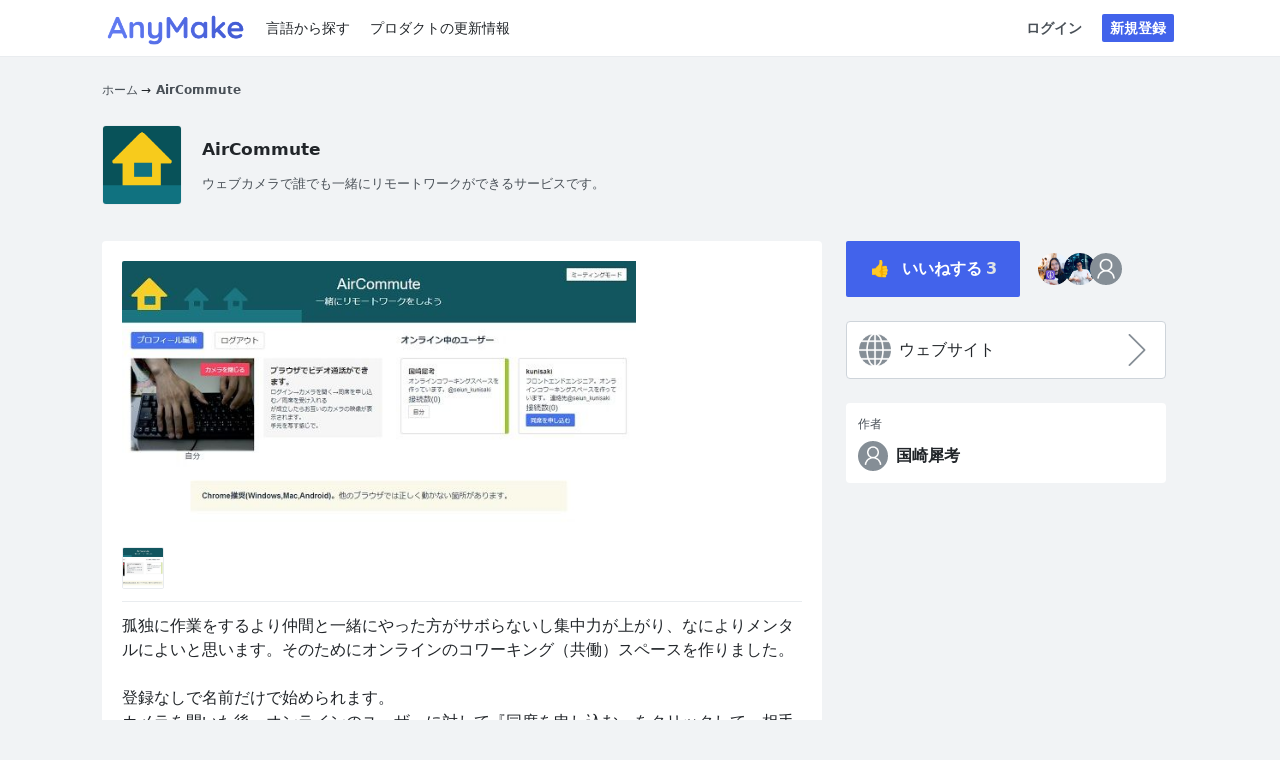

--- FILE ---
content_type: text/html; charset=utf-8
request_url: https://anymake.app/products/qTSLJHUgztppsPZJRV0K
body_size: 17845
content:
<!doctype html>
<html data-n-head-ssr>
  <head >
    <title>AirCommute - ウェブカメラで誰でも一緒にリモートワークができるサービスです。 | AnyMake</title><meta data-n-head="ssr" charset="utf-8"><meta data-n-head="ssr" name="viewport" content="width=device-width, initial-scale=1"><meta data-n-head="ssr" data-hid="twitter:card" name="twitter:card" content="summary_large_image"><meta data-n-head="ssr" data-hid="twitter:site" name="twitter:site" content="@AnyMakeApp"><meta data-n-head="ssr" property="fb:app_id" content="556257441965395"><meta data-n-head="ssr" data-hid="og:url" property="og:url" content="https://anymake.app/products/qTSLJHUgztppsPZJRV0K"><meta data-n-head="ssr" data-hid="author" property="author" content="国崎犀考"><meta data-n-head="ssr" data-hid="description" property="description" content="孤独に作業をするより仲間と一緒にやった方がサボらないし集中力が上がり、なによりメンタルによいと思います。そのためにオンラインのコワーキング（共働）スペースを作りました。

登録なしで名前だけで始められます。
カメラを開いた後、オンラインのユーザーに対して『同席を申し込む』をクリックして、相手が『同席を受け入れる』をクリックするとビデオ通話が始まります。知らない人の前でいきなり顔を写すのはハードルが高いので手元を写す感じがいいと思います。
"><meta data-n-head="ssr" data-hid="og:title" property="og:title" content="AirCommute - ウェブカメラで誰でも一緒にリモートワークができるサービスです。 | AnyMake"><meta data-n-head="ssr" data-hid="og:description" property="og:description" content="孤独に作業をするより仲間と一緒にやった方がサボらないし集中力が上がり、なによりメンタルによいと思います。そのためにオンラインのコワーキング（共働）スペースを作りました。

登録なしで名前だけで始められます。
カメラを開いた後、オンラインのユーザーに対して『同席を申し込む』をクリックして、相手が『同席を受け入れる』をクリックするとビデオ通話が始まります。知らない人の前でいきなり顔を写すのはハードルが高いので手元を写す感じがいいと思います。
"><meta data-n-head="ssr" data-hid="og:type" property="og:type" content="article"><meta data-n-head="ssr" data-hid="og:image" property="og:image" content="https://firebasestorage.googleapis.com/v0/b/anymake.appspot.com/o/users%2F8ASsh4jcj6b6JPGV6Xbl2Mz7qNH3%2Fproduct-galleries%2F5236e238-da07-4e15-9659-f70aca590449.jpeg?alt=media&amp;token=ee1763e5-3f9b-4f54-b719-3e18ede4e47d"><meta data-n-head="ssr" data-hid="twitter:image" name="twitter:image" content="https://firebasestorage.googleapis.com/v0/b/anymake.appspot.com/o/users%2F8ASsh4jcj6b6JPGV6Xbl2Mz7qNH3%2Fproduct-galleries%2F5236e238-da07-4e15-9659-f70aca590449.jpeg?alt=media&amp;token=ee1763e5-3f9b-4f54-b719-3e18ede4e47d"><link data-n-head="ssr" rel="shortcut icon" type="image/x-icon" href="https://anymake.app/favicon.ico"><link data-n-head="ssr" rel="apple-touch-icon" href="https://anymake.app/images/apple-touch-icon.png" sizes="180x180"><link data-n-head="ssr" rel="icon" type="image/x-icon" href="https://anymake.app/images/android-touch-icon.png" sizes="192x192"><script data-n-head="ssr" data-hid="nuxt-jsonld-955175" type="application/ld+json">[
  {
    "@context": "http://schema.org",
    "@type": "Article",
    "datePublished": "2020-04-12T08:59:06.271Z",
    "dateModified": "2020-04-12T08:59:06.271Z",
    "headline": "ウェブカメラで誰でも一緒にリモートワークができるサービスです。",
    "image": [
      "https://firebasestorage.googleapis.com/v0/b/anymake.appspot.com/o/users%2F8ASsh4jcj6b6JPGV6Xbl2Mz7qNH3%2Fproduct-thumbnails%2Fe2cbbefc-013a-4ad7-a652-67818458f04c.png?alt=media&token=a6aa2567-eaa5-4628-abad-5e7d0d4874a0",
      "https://firebasestorage.googleapis.com/v0/b/anymake.appspot.com/o/users%2F8ASsh4jcj6b6JPGV6Xbl2Mz7qNH3%2Fproduct-galleries%2F5236e238-da07-4e15-9659-f70aca590449.jpeg?alt=media&token=ee1763e5-3f9b-4f54-b719-3e18ede4e47d"
    ],
    "author": {
      "@type": "Person",
      "name": "国崎犀考"
    },
    "publisher": {
      "@type": "Organization",
      "name": "AnyMake",
      "logo": {
        "@type": "ImageObject",
        "url": "https://anymake.app/images/icon.png"
      },
      "url": "https://anymake.app"
    }
  },
  {
    "@context": "https://schema.org",
    "@type": "BreadcrumbList",
    "itemListElement": [
      {
        "@type": "ListItem",
        "position": 1,
        "name": "ホーム",
        "item": "https://anymake.app"
      },
      {
        "@type": "ListItem",
        "position": 2,
        "name": "AirCommute",
        "item": "https://anymake.app/products/qTSLJHUgztppsPZJRV0K"
      }
    ]
  }
]</script><link rel="preload" href="/_nuxt/625fff5.js" as="script"><link rel="preload" href="/_nuxt/fad1303.js" as="script"><link rel="preload" href="/_nuxt/cbd8085.js" as="script"><link rel="preload" href="/_nuxt/9883093.js" as="script"><link rel="preload" href="/_nuxt/a246d1c.js" as="script"><style data-vue-ssr-id="3fc47b8e:0 f13d7b58:0 53f61d5f:0 e3572cb4:0 132435cb:0 2b82f961:0 7cc55398:0 aeef2760:0 4362a790:0 dba14eba:0">/*! tailwindcss v2.0.4 | MIT License | https://tailwindcss.com*//*! modern-normalize v1.0.0 | MIT License | https://github.com/sindresorhus/modern-normalize */

/*
Document
========
*/

/**
Use a better box model (opinionated).
*/

*,
*::before,
*::after {
	box-sizing: border-box;
}

/**
Use a more readable tab size (opinionated).
*/

:root {
	-moz-tab-size: 4;
	-o-tab-size: 4;
	   tab-size: 4;
}

/**
1. Correct the line height in all browsers.
2. Prevent adjustments of font size after orientation changes in iOS.
*/

html {
	line-height: 1.15; /* 1 */
	-webkit-text-size-adjust: 100%; /* 2 */
}

/*
Sections
========
*/

/**
Remove the margin in all browsers.
*/

body {
	margin: 0;
}

/**
Improve consistency of default fonts in all browsers. (https://github.com/sindresorhus/modern-normalize/issues/3)
*/

body {
	font-family:
		system-ui,
		-apple-system, /* Firefox supports this but not yet `system-ui` */
		'Segoe UI',
		Roboto,
		Helvetica,
		Arial,
		sans-serif,
		'Apple Color Emoji',
		'Segoe UI Emoji';
}

/*
Grouping content
================
*/

/**
1. Add the correct height in Firefox.
2. Correct the inheritance of border color in Firefox. (https://bugzilla.mozilla.org/show_bug.cgi?id=190655)
*/

hr {
	height: 0; /* 1 */
	color: inherit; /* 2 */
}

/*
Text-level semantics
====================
*/

/**
Add the correct text decoration in Chrome, Edge, and Safari.
*/

abbr[title] {
	-webkit-text-decoration: underline dotted;
	        text-decoration: underline dotted;
}

/**
Add the correct font weight in Edge and Safari.
*/

b,
strong {
	font-weight: bolder;
}

/**
1. Improve consistency of default fonts in all browsers. (https://github.com/sindresorhus/modern-normalize/issues/3)
2. Correct the odd 'em' font sizing in all browsers.
*/

code,
kbd,
samp,
pre {
	font-family:
		ui-monospace,
		SFMono-Regular,
		Consolas,
		'Liberation Mono',
		Menlo,
		monospace; /* 1 */
	font-size: 1em; /* 2 */
}

/**
Add the correct font size in all browsers.
*/

small {
	font-size: 80%;
}

/**
Prevent 'sub' and 'sup' elements from affecting the line height in all browsers.
*/

sub,
sup {
	font-size: 75%;
	line-height: 0;
	position: relative;
	vertical-align: baseline;
}

sub {
	bottom: -0.25em;
}

sup {
	top: -0.5em;
}

/*
Tabular data
============
*/

/**
1. Remove text indentation from table contents in Chrome and Safari. (https://bugs.chromium.org/p/chromium/issues/detail?id=999088, https://bugs.webkit.org/show_bug.cgi?id=201297)
2. Correct table border color inheritance in all Chrome and Safari. (https://bugs.chromium.org/p/chromium/issues/detail?id=935729, https://bugs.webkit.org/show_bug.cgi?id=195016)
*/

table {
	text-indent: 0; /* 1 */
	border-color: inherit; /* 2 */
}

/*
Forms
=====
*/

/**
1. Change the font styles in all browsers.
2. Remove the margin in Firefox and Safari.
*/

button,
input,
optgroup,
select,
textarea {
	font-family: inherit; /* 1 */
	font-size: 100%; /* 1 */
	line-height: 1.15; /* 1 */
	margin: 0; /* 2 */
}

/**
Remove the inheritance of text transform in Edge and Firefox.
1. Remove the inheritance of text transform in Firefox.
*/

button,
select { /* 1 */
	text-transform: none;
}

/**
Correct the inability to style clickable types in iOS and Safari.
*/

button,
[type='button'],
[type='reset'],
[type='submit'] {
	-webkit-appearance: button;
}

/**
Remove the inner border and padding in Firefox.
*/

::-moz-focus-inner {
	border-style: none;
	padding: 0;
}

/**
Restore the focus styles unset by the previous rule.
*/

:-moz-focusring {
	outline: 1px dotted ButtonText;
}

/**
Remove the additional ':invalid' styles in Firefox.
See: https://github.com/mozilla/gecko-dev/blob/2f9eacd9d3d995c937b4251a5557d95d494c9be1/layout/style/res/forms.css#L728-L737
*/

:-moz-ui-invalid {
	box-shadow: none;
}

/**
Remove the padding so developers are not caught out when they zero out 'fieldset' elements in all browsers.
*/

legend {
	padding: 0;
}

/**
Add the correct vertical alignment in Chrome and Firefox.
*/

progress {
	vertical-align: baseline;
}

/**
Correct the cursor style of increment and decrement buttons in Safari.
*/

::-webkit-inner-spin-button,
::-webkit-outer-spin-button {
	height: auto;
}

/**
1. Correct the odd appearance in Chrome and Safari.
2. Correct the outline style in Safari.
*/

[type='search'] {
	-webkit-appearance: textfield; /* 1 */
	outline-offset: -2px; /* 2 */
}

/**
Remove the inner padding in Chrome and Safari on macOS.
*/

::-webkit-search-decoration {
	-webkit-appearance: none;
}

/**
1. Correct the inability to style clickable types in iOS and Safari.
2. Change font properties to 'inherit' in Safari.
*/

::-webkit-file-upload-button {
	-webkit-appearance: button; /* 1 */
	font: inherit; /* 2 */
}

/*
Interactive
===========
*/

/*
Add the correct display in Chrome and Safari.
*/

summary {
	display: list-item;
}/**
 * Manually forked from SUIT CSS Base: https://github.com/suitcss/base
 * A thin layer on top of normalize.css that provides a starting point more
 * suitable for web applications.
 */

/**
 * Removes the default spacing and border for appropriate elements.
 */

blockquote,
dl,
dd,
h1,
h2,
h3,
h4,
h5,
h6,
hr,
figure,
p,
pre {
  margin: 0;
}

button {
  background-color: transparent;
  background-image: none;
}

/**
 * Work around a Firefox/IE bug where the transparent `button` background
 * results in a loss of the default `button` focus styles.
 */

button:focus {
  outline: 1px dotted;
  outline: 5px auto -webkit-focus-ring-color;
}

fieldset {
  margin: 0;
  padding: 0;
}

ol,
ul {
  list-style: none;
  margin: 0;
  padding: 0;
}

/**
 * Tailwind custom reset styles
 */

/**
 * 1. Use the user's configured `sans` font-family (with Tailwind's default
 *    sans-serif font stack as a fallback) as a sane default.
 * 2. Use Tailwind's default "normal" line-height so the user isn't forced
 *    to override it to ensure consistency even when using the default theme.
 */

html {
  font-family: ui-sans-serif, system-ui, -apple-system, BlinkMacSystemFont, "Segoe UI", Roboto, "Helvetica Neue", Arial, "Noto Sans", sans-serif, "Apple Color Emoji", "Segoe UI Emoji", "Segoe UI Symbol", "Noto Color Emoji"; /* 1 */
  line-height: 1.5; /* 2 */
}


/**
 * Inherit font-family and line-height from `html` so users can set them as
 * a class directly on the `html` element.
 */

body {
  font-family: inherit;
  line-height: inherit;
}

/**
 * 1. Prevent padding and border from affecting element width.
 *
 *    We used to set this in the html element and inherit from
 *    the parent element for everything else. This caused issues
 *    in shadow-dom-enhanced elements like <details> where the content
 *    is wrapped by a div with box-sizing set to `content-box`.
 *
 *    https://github.com/mozdevs/cssremedy/issues/4
 *
 *
 * 2. Allow adding a border to an element by just adding a border-width.
 *
 *    By default, the way the browser specifies that an element should have no
 *    border is by setting it's border-style to `none` in the user-agent
 *    stylesheet.
 *
 *    In order to easily add borders to elements by just setting the `border-width`
 *    property, we change the default border-style for all elements to `solid`, and
 *    use border-width to hide them instead. This way our `border` utilities only
 *    need to set the `border-width` property instead of the entire `border`
 *    shorthand, making our border utilities much more straightforward to compose.
 *
 *    https://github.com/tailwindcss/tailwindcss/pull/116
 */

*,
::before,
::after {
  box-sizing: border-box; /* 1 */
  border-width: 0; /* 2 */
  border-style: solid; /* 2 */
  border-color: currentColor; /* 2 */
}

/*
 * Ensure horizontal rules are visible by default
 */

hr {
  border-top-width: 1px;
}

/**
 * Undo the `border-style: none` reset that Normalize applies to images so that
 * our `border-{width}` utilities have the expected effect.
 *
 * The Normalize reset is unnecessary for us since we default the border-width
 * to 0 on all elements.
 *
 * https://github.com/tailwindcss/tailwindcss/issues/362
 */

img {
  border-style: solid;
}

textarea {
  resize: vertical;
}

input::-moz-placeholder, textarea::-moz-placeholder {
  opacity: 1;
  color: #a1a1aa;
}

input:-ms-input-placeholder, textarea:-ms-input-placeholder {
  opacity: 1;
  color: #a1a1aa;
}

input::placeholder,
textarea::placeholder {
  opacity: 1;
  color: #a1a1aa;
}

button,
[role="button"] {
  cursor: pointer;
}

table {
  border-collapse: collapse;
}

h1,
h2,
h3,
h4,
h5,
h6 {
  font-size: inherit;
  font-weight: inherit;
}

/**
 * Reset links to optimize for opt-in styling instead of
 * opt-out.
 */

a {
  color: inherit;
  text-decoration: inherit;
}

/**
 * Reset form element properties that are easy to forget to
 * style explicitly so you don't inadvertently introduce
 * styles that deviate from your design system. These styles
 * supplement a partial reset that is already applied by
 * normalize.css.
 */

button,
input,
optgroup,
select,
textarea {
  padding: 0;
  line-height: inherit;
  color: inherit;
}

/**
 * Use the configured 'mono' font family for elements that
 * are expected to be rendered with a monospace font, falling
 * back to the system monospace stack if there is no configured
 * 'mono' font family.
 */

pre,
code,
kbd,
samp {
  font-family: ui-monospace, SFMono-Regular, Menlo, Monaco, Consolas, "Liberation Mono", "Courier New", monospace;
}

/**
 * Make replaced elements `display: block` by default as that's
 * the behavior you want almost all of the time. Inspired by
 * CSS Remedy, with `svg` added as well.
 *
 * https://github.com/mozdevs/cssremedy/issues/14
 */

img,
svg,
video,
canvas,
audio,
iframe,
embed,
object {
  display: block;
  vertical-align: middle;
}

/**
 * Constrain images and videos to the parent width and preserve
 * their instrinsic aspect ratio.
 *
 * https://github.com/mozdevs/cssremedy/issues/14
 */

img,
video {
  max-width: 100%;
  height: auto;
}*{--tw-shadow:0 0 #0000;--tw-ring-inset:var(--tw-empty,/*!*/ /*!*/);--tw-ring-offset-width:0px;--tw-ring-offset-color:#fff;--tw-ring-color:rgba(59, 130, 246, 0.5);--tw-ring-offset-shadow:0 0 #0000;--tw-ring-shadow:0 0 #0000;}.invisible{visibility:hidden;}.relative{position:relative;}.absolute{position:absolute;}.fixed{position:fixed;}.bottom-0{bottom:0px;}.top-0{top:0px;}.right-0{right:0px;}.left-0{left:0px;}.z-50{z-index:50;}.m-0{margin:0px;}.mx-auto{margin-left:auto;margin-right:auto;}.mx-2{margin-left:0.5rem;margin-right:0.5rem;}.my-3{margin-top:0.75rem;margin-bottom:0.75rem;}.my-5{margin-top:1.25rem;margin-bottom:1.25rem;}.mt-2{margin-top:0.5rem;}.mt-3{margin-top:0.75rem;}.mr-auto{margin-right:auto;}.mt-8{margin-top:2rem;}.mt-5{margin-top:1.25rem;}.mt-1{margin-top:0.25rem;}.mt-4{margin-top:1rem;}.mr-2{margin-right:0.5rem;}.ml-5{margin-left:1.25rem;}.ml-4{margin-left:1rem;}.mr-5{margin-right:1.25rem;}.mt-6{margin-top:1.5rem;}.ml-auto{margin-left:auto;}.ml-3{margin-left:0.75rem;}.mr-3{margin-right:0.75rem;}.mr-1{margin-right:0.25rem;}.ml-2{margin-left:0.5rem;}.mb-2{margin-bottom:0.5rem;}.mb-4{margin-bottom:1rem;}.mb-3{margin-bottom:0.75rem;}.mb-5{margin-bottom:1.25rem;}.ml-1{margin-left:0.25rem;}.mb-8{margin-bottom:2rem;}.ml-6{margin-left:1.5rem;}.mt-10{margin-top:2.5rem;}.flex{display:flex;}.block{display:block;}.inline-block{display:inline-block;}.hidden{display:none;}.h-full{height:100%;}.h-6{height:1.5rem;}.h-5{height:1.25rem;}.h-auto{height:auto;}.w-full{width:100%;}.w-6{width:1.5rem;}.w-5{width:1.25rem;}.flex-grow{flex-grow:1;}.transform{--tw-translate-x:0;--tw-translate-y:0;--tw-rotate:0;--tw-skew-x:0;--tw-skew-y:0;--tw-scale-x:1;--tw-scale-y:1;transform:translateX(var(--tw-translate-x)) translateY(var(--tw-translate-y)) rotate(var(--tw-rotate)) skewX(var(--tw-skew-x)) skewY(var(--tw-skew-y)) scaleX(var(--tw-scale-x)) scaleY(var(--tw-scale-y));}.cursor-pointer{cursor:pointer;}.cursor-move{cursor:move;}.cursor-not-allowed{cursor:not-allowed;}.select-none{-webkit-user-select:none;-moz-user-select:none;-ms-user-select:none;user-select:none;}.list-none{list-style-type:none;}.list-decimal{list-style-type:decimal;}.appearance-none{-webkit-appearance:none;-moz-appearance:none;appearance:none;}.flex-col{flex-direction:column;}.flex-row{flex-direction:row;}.flex-wrap{flex-wrap:wrap;}.items-center{align-items:center;}.items-start{align-items:flex-start;}.justify-center{justify-content:center;}.justify-between{justify-content:space-between;}.overflow-hidden{overflow:hidden;}.overflow-x-auto{overflow-x:auto;}.overflow-y-auto{overflow-y:auto;}.overflow-y-scroll{overflow-y:scroll;}.truncate{overflow:hidden;text-overflow:ellipsis;white-space:nowrap;}.whitespace-pre{white-space:pre;}.whitespace-nowrap{white-space:nowrap;}.break-words{overflow-wrap:break-word;}.rounded{border-radius:0.25rem;}.rounded-md{border-radius:0.375rem;}.rounded-sm{border-radius:0.125rem;}.rounded-full{border-radius:9999px;}.border{border-width:1px;}.border-b{border-bottom-width:1px;}.border-t{border-top-width:1px;}.border-b-0{border-bottom-width:0px;}.border-dotted{border-style:dotted;}.border-solid{border-style:solid;}.border-none{border-style:none;}.border-gray-4{--tw-border-opacity:1;border-color:rgba(206, 212, 218, var(--tw-border-opacity));}.border-gray-2{--tw-border-opacity:1;border-color:rgba(233, 236, 239, var(--tw-border-opacity));}.border-gray-3{--tw-border-opacity:1;border-color:rgba(222, 226, 230, var(--tw-border-opacity));}.border-primary{border-color:var(--primary);}.border-gray-8{--tw-border-opacity:1;border-color:rgba(52, 58, 64, var(--tw-border-opacity));}.bg-white{--tw-bg-opacity:1;background-color:rgba(255, 255, 255, var(--tw-bg-opacity));}.bg-blue-1{--tw-bg-opacity:1;background-color:rgba(208, 235, 255, var(--tw-bg-opacity));}.bg-gray-1{--tw-bg-opacity:1;background-color:rgba(241, 243, 245, var(--tw-bg-opacity));}.bg-gray-2{--tw-bg-opacity:1;background-color:rgba(233, 236, 239, var(--tw-bg-opacity));}.bg-gray-6{--tw-bg-opacity:1;background-color:rgba(134, 142, 150, var(--tw-bg-opacity));}.bg-gray-7{--tw-bg-opacity:1;background-color:rgba(73, 80, 87, var(--tw-bg-opacity));}.bg-primary{background-color:var(--primary);}.bg-gray-3{--tw-bg-opacity:1;background-color:rgba(222, 226, 230, var(--tw-bg-opacity));}.bg-gray-9{--tw-bg-opacity:1;background-color:rgba(33, 37, 41, var(--tw-bg-opacity));}.bg-gray-4{--tw-bg-opacity:1;background-color:rgba(206, 212, 218, var(--tw-bg-opacity));}.fill-current{fill:currentColor;}.object-cover{-o-object-fit:cover;object-fit:cover;}.p-5{padding:1.25rem;}.p-2{padding:0.5rem;}.p-3{padding:0.75rem;}.p-0{padding:0px;}.p-1{padding:0.25rem;}.p-4{padding:1rem;}.p-8{padding:2rem;}.px-3{padding-left:0.75rem;padding-right:0.75rem;}.py-2{padding-top:0.5rem;padding-bottom:0.5rem;}.px-10{padding-left:2.5rem;padding-right:2.5rem;}.py-6{padding-top:1.5rem;padding-bottom:1.5rem;}.py-1{padding-top:0.25rem;padding-bottom:0.25rem;}.px-2{padding-left:0.5rem;padding-right:0.5rem;}.px-8{padding-left:2rem;padding-right:2rem;}.py-4{padding-top:1rem;padding-bottom:1rem;}.py-10{padding-top:2.5rem;padding-bottom:2.5rem;}.px-4{padding-left:1rem;padding-right:1rem;}.py-5{padding-top:1.25rem;padding-bottom:1.25rem;}.px-5{padding-left:1.25rem;padding-right:1.25rem;}.px-6{padding-left:1.5rem;padding-right:1.5rem;}.pb-2{padding-bottom:0.5rem;}.pt-2{padding-top:0.5rem;}.pl-10{padding-left:2.5rem;}.pr-5{padding-right:1.25rem;}.pt-5{padding-top:1.25rem;}.pt-6{padding-top:1.5rem;}.pb-16{padding-bottom:4rem;}.pt-3{padding-top:0.75rem;}.pb-3{padding-bottom:0.75rem;}.pl-5{padding-left:1.25rem;}.pl-8{padding-left:2rem;}.pr-2{padding-right:0.5rem;}.text-center{text-align:center;}.text-right{text-align:right;}.text-left{text-align:left;}.text-sm{font-size:0.875rem;line-height:1.25rem;}.text-base{font-size:1rem;line-height:1.5rem;}.text-xs{font-size:0.75rem;line-height:1rem;}.text-lg{font-size:1.125rem;line-height:1.75rem;}.text-4xl{font-size:2.25rem;line-height:2.5rem;}.text-3xl{font-size:1.875rem;line-height:2.25rem;}.text-xl{font-size:1.25rem;line-height:1.75rem;}.text-2xl{font-size:1.5rem;line-height:2rem;}.font-bold{font-weight:700;}.font-normal{font-weight:400;}.text-gray-7{--tw-text-opacity:1;color:rgba(73, 80, 87, var(--tw-text-opacity));}.text-red-5{--tw-text-opacity:1;color:rgba(255, 107, 107, var(--tw-text-opacity));}.text-white{--tw-text-opacity:1;color:rgba(255, 255, 255, var(--tw-text-opacity));}.text-blue-5{--tw-text-opacity:1;color:rgba(51, 154, 240, var(--tw-text-opacity));}.text-gray-9{--tw-text-opacity:1;color:rgba(33, 37, 41, var(--tw-text-opacity));}.text-gray-6{--tw-text-opacity:1;color:rgba(134, 142, 150, var(--tw-text-opacity));}.text-blue-6{--tw-text-opacity:1;color:rgba(34, 139, 230, var(--tw-text-opacity));}.text-primary{color:var(--primary);}.text-text{color:var(--text);}.text-red-6{--tw-text-opacity:1;color:rgba(250, 82, 82, var(--tw-text-opacity));}.underline{text-decoration:underline;}.opacity-50{opacity:0.5;}.shadow-lg{--tw-shadow:0 10px 15px -3px rgba(0, 0, 0, 0.1), 0 4px 6px -2px rgba(0, 0, 0, 0.05);box-shadow:var(--tw-ring-offset-shadow, 0 0 #0000), var(--tw-ring-shadow, 0 0 #0000), var(--tw-shadow);}.outline-none{outline:2px solid transparent;outline-offset:2px;}.transition{transition-property:background-color, border-color, color, fill, stroke, opacity, box-shadow, transform;transition-timing-function:cubic-bezier(0.4, 0, 0.2, 1);transition-duration:150ms;}.transition-opacity{transition-property:opacity;transition-timing-function:cubic-bezier(0.4, 0, 0.2, 1);transition-duration:150ms;}.duration-300{transition-duration:300ms;}.ease-in-out{transition-timing-function:cubic-bezier(0.4, 0, 0.2, 1);}.ease{transition-timing-function:cubic-bezier(0.4, 0, 0.2, 1);}.hover\:underline:hover{text-decoration:underline;}@media (min-width: 768px){.md\:max-w-md{max-width:28rem;}}
:root{--oc-white:#fff;--oc-white-rgb:255,255,255;--oc-black:#000;--oc-black-rgb:0,0,0;--oc-gray-0:#f8f9fa;--oc-gray-0-rgb:248,249,250;--oc-gray-1:#f1f3f5;--oc-gray-1-rgb:241,243,245;--oc-gray-2:#e9ecef;--oc-gray-2-rgb:233,236,239;--oc-gray-3:#dee2e6;--oc-gray-3-rgb:222,226,230;--oc-gray-4:#ced4da;--oc-gray-4-rgb:206,212,218;--oc-gray-5:#adb5bd;--oc-gray-5-rgb:173,181,189;--oc-gray-6:#868e96;--oc-gray-6-rgb:134,142,150;--oc-gray-7:#495057;--oc-gray-7-rgb:73,80,87;--oc-gray-8:#343a40;--oc-gray-8-rgb:52,58,64;--oc-gray-9:#212529;--oc-gray-9-rgb:33,37,41;--oc-red-0:#fff5f5;--oc-red-0-rgb:255,245,245;--oc-red-1:#ffe3e3;--oc-red-1-rgb:255,227,227;--oc-red-2:#ffc9c9;--oc-red-2-rgb:255,201,201;--oc-red-3:#ffa8a8;--oc-red-3-rgb:255,168,168;--oc-red-4:#ff8787;--oc-red-4-rgb:255,135,135;--oc-red-5:#ff6b6b;--oc-red-5-rgb:255,107,107;--oc-red-6:#fa5252;--oc-red-6-rgb:250,82,82;--oc-red-7:#f03e3e;--oc-red-7-rgb:240,62,62;--oc-red-8:#e03131;--oc-red-8-rgb:224,49,49;--oc-red-9:#c92a2a;--oc-red-9-rgb:201,42,42;--oc-pink-0:#fff0f6;--oc-pink-0-rgb:255,240,246;--oc-pink-1:#ffdeeb;--oc-pink-1-rgb:255,222,235;--oc-pink-2:#fcc2d7;--oc-pink-2-rgb:252,194,215;--oc-pink-3:#faa2c1;--oc-pink-3-rgb:250,162,193;--oc-pink-4:#f783ac;--oc-pink-4-rgb:247,131,172;--oc-pink-5:#f06595;--oc-pink-5-rgb:240,101,149;--oc-pink-6:#e64980;--oc-pink-6-rgb:230,73,128;--oc-pink-7:#d6336c;--oc-pink-7-rgb:214,51,108;--oc-pink-8:#c2255c;--oc-pink-8-rgb:194,37,92;--oc-pink-9:#a61e4d;--oc-pink-9-rgb:166,30,77;--oc-grape-0:#f8f0fc;--oc-grape-0-rgb:248,240,252;--oc-grape-1:#f3d9fa;--oc-grape-1-rgb:243,217,250;--oc-grape-2:#eebefa;--oc-grape-2-rgb:238,190,250;--oc-grape-3:#e599f7;--oc-grape-3-rgb:229,153,247;--oc-grape-4:#da77f2;--oc-grape-4-rgb:218,119,242;--oc-grape-5:#cc5de8;--oc-grape-5-rgb:204,93,232;--oc-grape-6:#be4bdb;--oc-grape-6-rgb:190,75,219;--oc-grape-7:#ae3ec9;--oc-grape-7-rgb:174,62,201;--oc-grape-8:#9c36b5;--oc-grape-8-rgb:156,54,181;--oc-grape-9:#862e9c;--oc-grape-9-rgb:134,46,156;--oc-violet-0:#f3f0ff;--oc-violet-0-rgb:243,240,255;--oc-violet-1:#e5dbff;--oc-violet-1-rgb:229,219,255;--oc-violet-2:#d0bfff;--oc-violet-2-rgb:208,191,255;--oc-violet-3:#b197fc;--oc-violet-3-rgb:177,151,252;--oc-violet-4:#9775fa;--oc-violet-4-rgb:151,117,250;--oc-violet-5:#845ef7;--oc-violet-5-rgb:132,94,247;--oc-violet-6:#7950f2;--oc-violet-6-rgb:121,80,242;--oc-violet-7:#7048e8;--oc-violet-7-rgb:112,72,232;--oc-violet-8:#6741d9;--oc-violet-8-rgb:103,65,217;--oc-violet-9:#5f3dc4;--oc-violet-9-rgb:95,61,196;--oc-indigo-0:#edf2ff;--oc-indigo-0-rgb:237,242,255;--oc-indigo-1:#dbe4ff;--oc-indigo-1-rgb:219,228,255;--oc-indigo-2:#bac8ff;--oc-indigo-2-rgb:186,200,255;--oc-indigo-3:#91a7ff;--oc-indigo-3-rgb:145,167,255;--oc-indigo-4:#748ffc;--oc-indigo-4-rgb:116,143,252;--oc-indigo-5:#5c7cfa;--oc-indigo-5-rgb:92,124,250;--oc-indigo-6:#4c6ef5;--oc-indigo-6-rgb:76,110,245;--oc-indigo-7:#4263eb;--oc-indigo-7-rgb:66,99,235;--oc-indigo-8:#3b5bdb;--oc-indigo-8-rgb:59,91,219;--oc-indigo-9:#364fc7;--oc-indigo-9-rgb:54,79,199;--oc-blue-0:#e7f5ff;--oc-blue-0-rgb:231,245,255;--oc-blue-1:#d0ebff;--oc-blue-1-rgb:208,235,255;--oc-blue-2:#a5d8ff;--oc-blue-2-rgb:165,216,255;--oc-blue-3:#74c0fc;--oc-blue-3-rgb:116,192,252;--oc-blue-4:#4dabf7;--oc-blue-4-rgb:77,171,247;--oc-blue-5:#339af0;--oc-blue-5-rgb:51,154,240;--oc-blue-6:#228be6;--oc-blue-6-rgb:34,139,230;--oc-blue-7:#1c7ed6;--oc-blue-7-rgb:28,126,214;--oc-blue-8:#1971c2;--oc-blue-8-rgb:25,113,194;--oc-blue-9:#1864ab;--oc-blue-9-rgb:24,100,171;--oc-cyan-0:#e3fafc;--oc-cyan-0-rgb:227,250,252;--oc-cyan-1:#c5f6fa;--oc-cyan-1-rgb:197,246,250;--oc-cyan-2:#99e9f2;--oc-cyan-2-rgb:153,233,242;--oc-cyan-3:#66d9e8;--oc-cyan-3-rgb:102,217,232;--oc-cyan-4:#3bc9db;--oc-cyan-4-rgb:59,201,219;--oc-cyan-5:#22b8cf;--oc-cyan-5-rgb:34,184,207;--oc-cyan-6:#15aabf;--oc-cyan-6-rgb:21,170,191;--oc-cyan-7:#1098ad;--oc-cyan-7-rgb:16,152,173;--oc-cyan-8:#0c8599;--oc-cyan-8-rgb:12,133,153;--oc-cyan-9:#0b7285;--oc-cyan-9-rgb:11,114,133;--oc-teal-0:#e6fcf5;--oc-teal-0-rgb:230,252,245;--oc-teal-1:#c3fae8;--oc-teal-1-rgb:195,250,232;--oc-teal-2:#96f2d7;--oc-teal-2-rgb:150,242,215;--oc-teal-3:#63e6be;--oc-teal-3-rgb:99,230,190;--oc-teal-4:#38d9a9;--oc-teal-4-rgb:56,217,169;--oc-teal-5:#20c997;--oc-teal-5-rgb:32,201,151;--oc-teal-6:#12b886;--oc-teal-6-rgb:18,184,134;--oc-teal-7:#0ca678;--oc-teal-7-rgb:12,166,120;--oc-teal-8:#099268;--oc-teal-8-rgb:9,146,104;--oc-teal-9:#087f5b;--oc-teal-9-rgb:8,127,91;--oc-green-0:#ebfbee;--oc-green-0-rgb:235,251,238;--oc-green-1:#d3f9d8;--oc-green-1-rgb:211,249,216;--oc-green-2:#b2f2bb;--oc-green-2-rgb:178,242,187;--oc-green-3:#8ce99a;--oc-green-3-rgb:140,233,154;--oc-green-4:#69db7c;--oc-green-4-rgb:105,219,124;--oc-green-5:#51cf66;--oc-green-5-rgb:81,207,102;--oc-green-6:#40c057;--oc-green-6-rgb:64,192,87;--oc-green-7:#37b24d;--oc-green-7-rgb:55,178,77;--oc-green-8:#2f9e44;--oc-green-8-rgb:47,158,68;--oc-green-9:#2b8a3e;--oc-green-9-rgb:43,138,62;--oc-lime-0:#f4fce3;--oc-lime-0-rgb:244,252,227;--oc-lime-1:#e9fac8;--oc-lime-1-rgb:233,250,200;--oc-lime-2:#d8f5a2;--oc-lime-2-rgb:216,245,162;--oc-lime-3:#c0eb75;--oc-lime-3-rgb:192,235,117;--oc-lime-4:#a9e34b;--oc-lime-4-rgb:169,227,75;--oc-lime-5:#94d82d;--oc-lime-5-rgb:148,216,45;--oc-lime-6:#82c91e;--oc-lime-6-rgb:130,201,30;--oc-lime-7:#74b816;--oc-lime-7-rgb:116,184,22;--oc-lime-8:#66a80f;--oc-lime-8-rgb:102,168,15;--oc-lime-9:#5c940d;--oc-lime-9-rgb:92,148,13;--oc-yellow-0:#fff9db;--oc-yellow-0-rgb:255,249,219;--oc-yellow-1:#fff3bf;--oc-yellow-1-rgb:255,243,191;--oc-yellow-2:#ffec99;--oc-yellow-2-rgb:255,236,153;--oc-yellow-3:#ffe066;--oc-yellow-3-rgb:255,224,102;--oc-yellow-4:#ffd43b;--oc-yellow-4-rgb:255,212,59;--oc-yellow-5:#fcc419;--oc-yellow-5-rgb:252,196,25;--oc-yellow-6:#fab005;--oc-yellow-6-rgb:250,176,5;--oc-yellow-7:#f59f00;--oc-yellow-7-rgb:245,159,0;--oc-yellow-8:#f08c00;--oc-yellow-8-rgb:240,140,0;--oc-yellow-9:#e67700;--oc-yellow-9-rgb:230,119,0;--oc-orange-0:#fff4e6;--oc-orange-0-rgb:255,244,230;--oc-orange-1:#ffe8cc;--oc-orange-1-rgb:255,232,204;--oc-orange-2:#ffd8a8;--oc-orange-2-rgb:255,216,168;--oc-orange-3:#ffc078;--oc-orange-3-rgb:255,192,120;--oc-orange-4:#ffa94d;--oc-orange-4-rgb:255,169,77;--oc-orange-5:#ff922b;--oc-orange-5-rgb:255,146,43;--oc-orange-6:#fd7e14;--oc-orange-6-rgb:253,126,20;--oc-orange-7:#f76707;--oc-orange-7-rgb:247,103,7;--oc-orange-8:#e8590c;--oc-orange-8-rgb:232,89,12;--oc-orange-9:#d9480f;--oc-orange-9-rgb:217,72,15;--primary:var(--oc-indigo-7);--primary-lighter:var(--oc-indigo-6);--primary-darker:var(--oc-indigo-9);--text:var(--oc-gray-9)}html{-webkit-text-size-adjust:100%;-moz-text-size-adjust:100%;text-size-adjust:100%;-moz-osx-font-smoothing:grayscale;-webkit-font-smoothing:antialiased;box-sizing:border-box;touch-action:manipulation}body{--tw-bg-opacity:1;background-color:rgba(241, 243, 245, var(--tw-bg-opacity));--tw-text-opacity:1;color:rgba(33, 37, 41, var(--tw-text-opacity));word-break:break-word;word-wrap:break-word}
.nuxt-progress{position:fixed;top:0;left:0;right:0;height:2px;width:0;opacity:1;transition:width .1s,opacity .4s;background-color:#fff;z-index:999999}.nuxt-progress.nuxt-progress-notransition{transition:none}.nuxt-progress-failed{background-color:red}
.default-container[data-v-499deaed]{min-height:95vh}
.the-footer[data-v-21b28f06]{display:flex;flex-direction:column;align-items:center;--tw-bg-opacity:1;background-color:rgba(73, 80, 87, var(--tw-bg-opacity));padding-top:1rem;padding-bottom:1rem;--tw-text-opacity:1;color:rgba(255, 255, 255, var(--tw-text-opacity))}.links[data-v-21b28f06]{display:flex;padding-bottom:0.5rem}.link[data-v-21b28f06]{padding:0.25rem;font-size:0.75rem;line-height:1rem;}.link[data-v-21b28f06]:hover{text-decoration:underline}.author-link[data-v-21b28f06]{padding:0.25rem;font-size:0.75rem;line-height:1rem;}.author-link[data-v-21b28f06]:hover{text-decoration:underline}
.fade-enter-active[data-v-328fdebe]{transition:opacity .2s}.fade-enter[data-v-328fdebe]{opacity:0}.the-header[data-v-328fdebe]{border-bottom-width:1px;border-style:solid;--tw-border-opacity:1;border-color:rgba(233, 236, 239, var(--tw-border-opacity));--tw-bg-opacity:1;background-color:rgba(255, 255, 255, var(--tw-bg-opacity))}.header-container[data-v-328fdebe]{margin-left:auto;margin-right:auto;display:flex;align-items:center;justify-content:space-between;padding:0.5rem;max-width:1100px;min-height:56px}.left-content[data-v-328fdebe]{display:flex;align-items:center}.title-logo[data-v-328fdebe]{margin-top:4px}.title[data-v-328fdebe]{width:140px}.public-menu-area[data-v-328fdebe]{position:relative;margin-left:1rem}.public-menu-icon[data-v-328fdebe]{cursor:pointer;width:14px;height:14px}.public-menu-box[data-v-328fdebe]{position:absolute;border-radius:0.25rem;--tw-bg-opacity:1;background-color:rgba(255, 255, 255, var(--tw-bg-opacity));padding:0.5rem;border:1px solid var(--oc-gray-4);left:-70px;top:30px;z-index:1}.new-text[data-v-328fdebe]{font-weight:700;--tw-text-opacity:1;color:rgba(255, 107, 107, var(--tw-text-opacity))}.public-menu-item[data-v-328fdebe]{white-space:nowrap;padding:0.25rem;font-size:14px}.auth-buttons[data-v-328fdebe]{display:flex;align-items:center}.login-button[data-v-328fdebe]{margin-right:1.25rem;cursor:pointer;font-size:0.875rem;line-height:1.25rem;font-weight:700;--tw-text-opacity:1;color:rgba(73, 80, 87, var(--tw-text-opacity));transition-property:opacity;transition-timing-function:cubic-bezier(0.4, 0, 0.2, 1);transition-duration:150ms;transition-duration:300ms;transition-timing-function:cubic-bezier(0.4, 0, 0.2, 1);}.login-button.is-show-login-modal[data-v-328fdebe], .login-button[data-v-328fdebe]:hover{opacity:0.75}.signup-button[data-v-328fdebe]{border-radius:0.125rem;background-color:var(--primary);padding-top:0.25rem;padding-bottom:0.25rem;padding-left:0.5rem;padding-right:0.5rem;font-size:0.875rem;line-height:1.25rem;font-weight:700;--tw-text-opacity:1;color:rgba(255, 255, 255, var(--tw-text-opacity));outline:2px solid transparent;outline-offset:2px;transition-property:opacity;transition-timing-function:cubic-bezier(0.4, 0, 0.2, 1);transition-duration:150ms;transition-duration:300ms;transition-timing-function:cubic-bezier(0.4, 0, 0.2, 1);}.signup-button.is-show-signup-modal[data-v-328fdebe], .signup-button[data-v-328fdebe]:hover{opacity:0.75}.logged-in-items[data-v-328fdebe]{display:flex;align-items:center}.add-product-link[data-v-328fdebe]{display:none;font-size:0.75rem;line-height:1rem;}.add-product-link[data-v-328fdebe]:hover{text-decoration:underline}.notification-area[data-v-328fdebe]{margin-left:0.75rem;padding:0.5rem;}.notification-area:hover .notification-icon[data-v-328fdebe]{--tw-bg-opacity:1;background-color:rgba(33, 37, 41, var(--tw-bg-opacity))}.notification-area:hover .notification-icon.has-unchecked-notification[data-v-328fdebe]{--tw-bg-opacity:1;background-color:rgba(240, 62, 62, var(--tw-bg-opacity))}.notification-icon[data-v-328fdebe]{border-radius:9999px;--tw-bg-opacity:1;background-color:rgba(73, 80, 87, var(--tw-bg-opacity));padding:12px;background-image:url([data-uri]);background-repeat:no-repeat;background-size:12px;background-position:50%;}.notification-icon.has-unchecked-notification[data-v-328fdebe]{--tw-bg-opacity:1;background-color:rgba(255, 107, 107, var(--tw-bg-opacity))}.user-icon-box[data-v-328fdebe]{position:relative;margin-left:0.75rem}.user-icon[data-v-328fdebe]{cursor:pointer}.user-menu-box[data-v-328fdebe]{position:absolute;border-radius:0.25rem;--tw-bg-opacity:1;background-color:rgba(255, 255, 255, var(--tw-bg-opacity));padding:0.5rem;border:1px solid var(--oc-gray-4);right:0;top:50px;z-index:1}.list-item[data-v-328fdebe]{white-space:nowrap;padding:0.25rem;font-size:14px}.list-item-link[data-v-328fdebe]{display:block;}.list-item-link[data-v-328fdebe]:hover{text-decoration:underline}.header-menu-link-text[data-v-328fdebe]{display:none}@media screen and (max-width:320px){.title[data-v-328fdebe]{width:100px}}@media screen and (min-width:768px){.header-container[data-v-328fdebe]{padding-top:0.5rem;padding-bottom:0.5rem}.header-container[data-v-328fdebe]{padding-left:1rem;padding-right:1rem}.add-product-link[data-v-328fdebe]{display:block}.add-product-link[data-v-328fdebe]{font-size:0.875rem;line-height:1.25rem}.public-menu-area[data-v-328fdebe]{display:none}.header-menu-link-text[data-v-328fdebe]{display:block}.header-menu-link-text[data-v-328fdebe]{font-size:0.875rem;line-height:1.25rem}.header-menu-link-text[data-v-328fdebe]:hover{text-decoration:underline}.hide-pc[data-v-328fdebe]{display:none}}
.breadcrumbs-box[data-v-155083fc]{--tw-bg-opacity:1;background-color:rgba(255, 255, 255, var(--tw-bg-opacity));padding-left:0.75rem;padding-right:0.75rem;padding-top:0.75rem;word-break:break-word}.main-section[data-v-155083fc]{padding:0.75rem}.left-section[data-v-155083fc]{width:100%}.product-detail[data-v-155083fc]{margin-bottom:1.5rem;border-radius:0.25rem;--tw-bg-opacity:1;background-color:rgba(255, 255, 255, var(--tw-bg-opacity));padding:1.25rem}.gallery-box[data-v-155083fc]{position:relative;display:flex;flex-direction:column;justify-content:flex-end;overflow:hidden;height:353px}.gallery-images[data-v-155083fc] .my-gallery{display:flex}.gallery-images[data-v-155083fc] .my-gallery{overflow-x:auto}.gallery-images[data-v-155083fc] .my-gallery{border-radius:0.125rem}.gallery-images[data-v-155083fc] .my-gallery{-webkit-overflow-scrolling:touch;height:270px;}.gallery-images[data-v-155083fc] .my-gallery::-webkit-scrollbar{display:none}.gallery-images[data-v-155083fc] .my-gallery>figure{margin:0px}.gallery-images[data-v-155083fc] .my-gallery>figure{margin-right:0.75rem}.gallery-images[data-v-155083fc] .my-gallery>figure>a{cursor:zoom-in;}.gallery-images[data-v-155083fc] .my-gallery>figure>a>img{max-width:none}.gallery-images[data-v-155083fc] .my-gallery>figure>a>img{height:270px}.preview-images-box-wrapper[data-v-155083fc]{position:relative;min-height:58px}.preview-images-box[data-v-155083fc]{position:relative;margin-bottom:0.75rem;display:flex;flex-wrap:wrap;border-bottom-width:1px;border-style:solid;--tw-border-opacity:1;border-color:rgba(233, 236, 239, var(--tw-border-opacity));padding-bottom:0.75rem;z-index:1}.preview-image-list-item[data-v-155083fc]{position:relative;margin-right:0.5rem;margin-top:1rem;cursor:pointer;-webkit-user-select:none;-moz-user-select:none;-ms-user-select:none;user-select:none;border-radius:0.125rem;-o-object-fit:cover;object-fit:cover;width:42px;height:42px}.preview-image-small[data-v-155083fc]{border-radius:0.125rem;border-width:1px;border-style:solid;--tw-border-opacity:1;border-color:rgba(233, 236, 239, var(--tw-border-opacity));-o-object-fit:cover;object-fit:cover;width:42px;height:42px}.product-description[data-v-155083fc]{white-space:pre-wrap;overflow-wrap:break-word;border-radius:0.25rem;--tw-bg-opacity:1;background-color:rgba(255, 255, 255, var(--tw-bg-opacity));font-size:16px}[data-v-155083fc] .description-link{--tw-text-opacity:1;color:rgba(51, 154, 240, var(--tw-text-opacity));}[data-v-155083fc] .description-link:hover{text-decoration:underline}.language-list[data-v-155083fc]{margin-top:0.5rem;display:flex;flex-wrap:wrap;align-items:center;font-size:0.875rem;line-height:1.25rem}.language-list-item[data-v-155083fc]{margin-top:0.25rem;margin-right:0.25rem;border-radius:0.125rem;border-width:1px;border-style:solid;--tw-border-opacity:1;border-color:rgba(233, 236, 239, var(--tw-border-opacity));--tw-bg-opacity:1;background-color:rgba(233, 236, 239, var(--tw-bg-opacity));font-size:0.75rem;line-height:1rem;padding:2px 8px;}.language-list-item[data-v-155083fc]:hover{border-width:1px}.language-list-item[data-v-155083fc]:hover{border-style:solid}.language-list-item[data-v-155083fc]:hover{--tw-border-opacity:1;border-color:rgba(206, 212, 218, var(--tw-border-opacity))}.language-list-item[data-v-155083fc]:hover{--tw-bg-opacity:1;background-color:rgba(241, 243, 245, var(--tw-bg-opacity))}.share-buttons[data-v-155083fc]{margin-top:1rem;display:flex;flex-wrap:wrap;align-items:center}.share-button[data-v-155083fc]{margin-right:0.5rem;margin-top:0.5rem;display:flex;align-items:center;justify-content:center;border-radius:0.125rem;padding-top:0.25rem;padding-bottom:0.25rem;padding-left:0.5rem;padding-right:0.5rem;text-align:center;font-size:0.875rem;line-height:1.25rem;font-weight:700;--tw-text-opacity:1;color:rgba(255, 255, 255, var(--tw-text-opacity));}.share-button[data-v-155083fc]:hover{opacity:0.75}.share-button.-twitter[data-v-155083fc]{background:#1da1f2}.share-button.-facebook[data-v-155083fc]{background:#3b5998}.share-button.-embed[data-v-155083fc]{--tw-bg-opacity:1;background-color:rgba(73, 80, 87, var(--tw-bg-opacity))}.share-button.-copy-url[data-v-155083fc]{border-width:1px}.share-button.-copy-url[data-v-155083fc]{--tw-border-opacity:1;border-color:rgba(52, 58, 64, var(--tw-border-opacity))}.share-button.-copy-url[data-v-155083fc]{--tw-text-opacity:1;color:rgba(73, 80, 87, var(--tw-text-opacity))}.share-button.-copy-url[data-v-155083fc]{outline:2px solid transparent;outline-offset:2px}.share-button.-copy-url[data-v-155083fc]{padding:3px 7px}.is-copied-url-message[data-v-155083fc]{font-size:0.875rem;line-height:1.25rem;font-weight:700;--tw-text-opacity:1;color:rgba(52, 58, 64, var(--tw-text-opacity));padding-top:7px}.comments-box[data-v-155083fc]{margin-bottom:1.5rem;border-radius:0.25rem;--tw-bg-opacity:1;background-color:rgba(255, 255, 255, var(--tw-bg-opacity));padding:1.25rem}.comments-container[data-v-155083fc]{display:flex;flex-direction:column-reverse}.login-link[data-v-155083fc]{cursor:pointer;font-weight:700;--tw-text-opacity:1;color:rgba(51, 154, 240, var(--tw-text-opacity));}.login-link[data-v-155083fc]:hover{text-decoration:underline}.write-comment-box[data-v-155083fc]{display:flex;flex-direction:column}.write-comment-box-top-content[data-v-155083fc]{display:flex}.write-comment-box-bottom-content[data-v-155083fc]{margin-top:0.5rem}.send-comment-button[data-v-155083fc]{margin-left:auto}.comment-heading[data-v-155083fc]{margin-bottom:0.5rem;font-size:0.875rem;line-height:1.25rem;font-weight:700;--tw-text-opacity:1;color:rgba(52, 58, 64, var(--tw-text-opacity))}.comment-header[data-v-155083fc]{display:flex;align-items:center;word-break:break-word}.show-more-comments[data-v-155083fc]{margin-bottom:1rem;width:100%;border-width:1px;--tw-border-opacity:1;border-color:rgba(206, 212, 218, var(--tw-border-opacity));padding-top:0.5rem;padding-bottom:0.5rem;text-align:center;font-size:0.875rem;line-height:1.25rem;outline:2px solid transparent;outline-offset:2px;}.show-more-comments[data-v-155083fc]:hover{--tw-bg-opacity:1;background-color:rgba(233, 236, 239, var(--tw-bg-opacity))}.commented-user-icon-box[data-v-155083fc]{min-width:30px}.commented-user-icon[data-v-155083fc]{border-radius:9999px;-o-object-fit:cover;object-fit:cover;width:30px;height:30px}.commented-user-name[data-v-155083fc]{font-size:0.875rem;line-height:1.25rem;font-weight:700;margin-left:10px}.is-creator-comment[data-v-155083fc]{white-space:nowrap;border-radius:9999px;border-width:1px;border-color:var(--primary);font-weight:700;color:var(--primary);font-size:10px;padding:1px 4px;margin-left:4px}[data-v-155083fc] .comment-link{--tw-text-opacity:1;color:rgba(51, 154, 240, var(--tw-text-opacity))}.comment-body[data-v-155083fc]{margin-top:0.25rem;margin-bottom:0.75rem;white-space:pre-wrap;overflow-wrap:break-word;--tw-bg-opacity:1;background-color:rgba(255, 255, 255, var(--tw-bg-opacity));padding-left:2.5rem;font-size:0.875rem;line-height:1.25rem}.comment-footer[data-v-155083fc]{display:flex;align-items:flex-end}.commented-at[data-v-155083fc]{margin-bottom:1.25rem;padding-left:2.5rem;font-size:0.75rem;line-height:1rem;--tw-text-opacity:1;color:rgba(134, 142, 150, var(--tw-text-opacity))}.delete-comment[data-v-155083fc]{margin-left:0.75rem;margin-bottom:1.25rem;cursor:pointer;font-size:0.75rem;line-height:1rem;--tw-text-opacity:1;color:rgba(134, 142, 150, var(--tw-text-opacity));}.delete-comment[data-v-155083fc]:hover{font-weight:700}.vote-button[data-v-155083fc]{display:flex;width:100%;cursor:pointer;justify-content:center;border-radius:0.125rem;background-color:var(--primary);padding:1rem;text-align:center;font-weight:700;--tw-text-opacity:1;color:rgba(255, 255, 255, var(--tw-text-opacity));outline:2px solid transparent;outline-offset:2px;}.vote-button .vote-count[data-v-155083fc]{margin-left:0.25rem}.vote-button .vote-count[data-v-155083fc]{display:inline-block}.vote-button .vote-count[data-v-155083fc]{--tw-text-opacity:1;color:rgba(222, 226, 230, var(--tw-text-opacity))}.vote-button[data-v-155083fc]:hover{background-color:var(--primary-darker)}.vote-button[data-v-155083fc]:active{margin-top:0.25rem}.vote-button.is-voted[data-v-155083fc]{border-width:1px}.vote-button.is-voted[data-v-155083fc]{border-style:solid}.vote-button.is-voted[data-v-155083fc]{border-color:var(--primary)}.vote-button.is-voted[data-v-155083fc]{--tw-bg-opacity:1;background-color:rgba(255, 255, 255, var(--tw-bg-opacity))}.vote-button.is-voted[data-v-155083fc]{color:var(--primary)}.vote-button.is-voted .vote-count[data-v-155083fc]{color:var(--primary)}.vote-button.is-voted[data-v-155083fc]:hover{opacity:1}.vote-button.is-voted[data-v-155083fc]:active{margin-top:0px}.initial-displayed-voted-users-box[data-v-155083fc]{display:none}.website-button[data-v-155083fc]{margin-top:1.5rem;display:flex;align-items:center;justify-content:space-between;border-radius:0.25rem;border-width:1px;border-style:solid;--tw-border-opacity:1;border-color:rgba(206, 212, 218, var(--tw-border-opacity));--tw-bg-opacity:1;background-color:rgba(255, 255, 255, var(--tw-bg-opacity));padding:0.75rem;}.website-button[data-v-155083fc]:hover{--tw-border-opacity:1;border-color:rgba(134, 142, 150, var(--tw-border-opacity))}.website-left-content[data-v-155083fc]{display:flex;align-items:center}.browser-icon[data-v-155083fc]{margin-right:0.5rem;width:32px;height:32px}.arrow-right-icon[data-v-155083fc]{width:32px;height:32px;fill:var(--oc-gray-6)}.creator-box[data-v-155083fc]{margin-top:1.5rem;margin-bottom:2rem;border-radius:0.25rem;--tw-bg-opacity:1;background-color:rgba(255, 255, 255, var(--tw-bg-opacity));padding:0.75rem}.creator-title[data-v-155083fc]{--tw-text-opacity:1;color:rgba(73, 80, 87, var(--tw-text-opacity));font-size:12px}.creator-info[data-v-155083fc]{margin-top:0.5rem;display:flex;align-items:center}.creator-icon[data-v-155083fc]{border-radius:9999px;width:30px;height:30px}.creator-name[data-v-155083fc]{margin-left:0.5rem;font-weight:700;}.creator-name[data-v-155083fc]:hover{text-decoration:underline}@media screen and (min-width:768px){.breadcrumbs-box[data-v-155083fc]{margin-left:auto;margin-right:auto}.breadcrumbs-box[data-v-155083fc]{--tw-bg-opacity:1;background-color:rgba(241, 243, 245, var(--tw-bg-opacity))}.breadcrumbs-box[data-v-155083fc]{padding-top:1.25rem}.breadcrumbs-box[data-v-155083fc]{max-width:1100px}.main-section[data-v-155083fc]{margin-left:auto;margin-right:auto}.main-section[data-v-155083fc]{display:flex}.main-section[data-v-155083fc]{max-width:1100px}.vote-button[data-v-155083fc]{width:174px}.left-section[data-v-155083fc]{max-width:720px;min-width:300px}.right-section[data-v-155083fc]{margin-left:1.5rem}.right-section[data-v-155083fc]{width:320px;min-width:320px}.vote-button-and-voted-users[data-v-155083fc]{display:flex}.vote-button-and-voted-users[data-v-155083fc]{align-items:center}.initial-displayed-voted-users-box[data-v-155083fc]{margin-left:1.5rem}.initial-displayed-voted-users-box[data-v-155083fc]{display:block}.initial-displayed-voted-users-box[data-v-155083fc]{display:flex}.initial-displayed-voted-users-box[data-v-155083fc]{cursor:pointer}.initial-displayed-voted-user[data-v-155083fc]{position:relative}.initial-displayed-voted-user[data-v-155083fc]{margin-left:-6px}.all-voted-users-loading-icon[data-v-155083fc]{text-align:center}.all-voted-user-title[data-v-155083fc]{text-align:center}.all-voted-user-title[data-v-155083fc]{font-weight:700}.all-voted-users-box[data-v-155083fc]{margin-top:0.75rem}.all-voted-users-box[data-v-155083fc]{overflow-y:scroll}.all-voted-users-box[data-v-155083fc]{max-height:250px;width:310px}.all-voted-user[data-v-155083fc]{display:flex}.all-voted-user[data-v-155083fc]{align-items:center}.all-voted-user[data-v-155083fc]{padding:0.5rem}.all-voted-user[data-v-155083fc]:hover{--tw-bg-opacity:1;background-color:rgba(222, 226, 230, var(--tw-bg-opacity))}.all-voted-user-icon[data-v-155083fc]{border-radius:9999px}.all-voted-user-icon[data-v-155083fc]{width:40px;height:40px}.all-voted-user-display-name[data-v-155083fc]{margin-left:0.75rem}.all-voted-user-display-name[data-v-155083fc]{font-size:0.875rem;line-height:1.25rem}.all-voted-user-display-name[data-v-155083fc]{font-weight:700}}
.breadcrumbs[data-v-c62b5658]{list-style-type:none;padding:0px;word-break:break-word}.breadcrumb-item[data-v-c62b5658]{display:inline-block;font-size:0.75rem;line-height:1rem;}.breadcrumb-item[data-v-c62b5658]:after{content:"→";padding:0 3px}.breadcrumb-item[data-v-c62b5658]:first-child{margin-right:-3px}.breadcrumb-item[data-v-c62b5658]:last-child:after{content:""}.breadcrumb-item:last-child .breadcrumb-link[data-v-c62b5658]{font-weight:700}.breadcrumb-link[data-v-c62b5658]{--tw-text-opacity:1;color:rgba(73, 80, 87, var(--tw-text-opacity));}.breadcrumb-link[data-v-c62b5658]:hover{text-decoration:underline}
.product-header[data-v-3dbdeaa2]{display:flex;flex-direction:column;align-items:center;--tw-bg-opacity:1;background-color:rgba(255, 255, 255, var(--tw-bg-opacity));padding-left:0.75rem;padding-right:0.75rem;padding-top:1.5rem;padding-bottom:1.5rem;word-break:break-word}.thumbnail[data-v-3dbdeaa2]{border-radius:0.25rem;border-width:1px;border-style:solid;--tw-border-opacity:1;border-color:rgba(233, 236, 239, var(--tw-border-opacity));-o-object-fit:cover;object-fit:cover;width:80px;height:80px}.product-header-info[data-v-3dbdeaa2]{display:flex;flex-direction:column;align-items:center}.product-name[data-v-3dbdeaa2]{margin-top:1.5rem;font-weight:700;font-size:17px}.product-name-link[data-v-3dbdeaa2]:hover{text-decoration:underline}.product-tagline[data-v-3dbdeaa2]{margin-top:0.75rem;--tw-text-opacity:1;color:rgba(73, 80, 87, var(--tw-text-opacity));font-size:13px}.edit-link[data-v-3dbdeaa2]{text-decoration:underline;}.edit-link[data-v-3dbdeaa2]:hover{text-decoration:none}@media screen and (min-width:768px){.product-header[data-v-3dbdeaa2]{margin-left:auto;margin-right:auto}.product-header[data-v-3dbdeaa2]{flex-direction:row}.product-header[data-v-3dbdeaa2]{--tw-bg-opacity:1;background-color:rgba(241, 243, 245, var(--tw-bg-opacity))}.product-header[data-v-3dbdeaa2]{max-width:1100px}.product-header-info[data-v-3dbdeaa2]{margin-left:1.25rem;margin-right:1.25rem}.product-header-info[data-v-3dbdeaa2]{align-items:flex-start}.product-name[data-v-3dbdeaa2]{margin:0px}}
.app-user-icon[data-v-7884bd3f]{border-radius:9999px;-o-object-fit:cover;object-fit:cover}</style>
  </head>
  <body >
    <div data-server-rendered="true" id="__nuxt"><!----><div id="__layout"><div class="default-wrapper" data-v-499deaed><header class="the-header" data-v-328fdebe data-v-499deaed><div class="header-container" data-v-328fdebe><div class="left-content" data-v-328fdebe><a href="/" class="nuxt-link-active" data-v-328fdebe><h1 class="title" data-v-328fdebe><img src="/_nuxt/img/logo.15d146f.png" alt="AnyMake" class="title-logo" data-v-328fdebe></h1></a> <div class="public-menu-area" data-v-328fdebe><img src="[data-uri]" class="public-menu-icon" data-v-328fdebe> <!----></div> <a href="/languages" class="header-menu-link-text ml-5" data-v-328fdebe>言語から探す</a> <a href="/products/releases" class="header-menu-link-text ml-5" data-v-328fdebe>プロダクトの更新情報</a></div> <!----></div> <!----><!----><!----><!----><!----></header> <!----> <div class="default-container" data-v-499deaed><main data-fetch-key="data-v-155083fc:0" class="wrapper" data-v-155083fc data-v-499deaed><div class="breadcrumbs-box" data-v-155083fc><ul class="breadcrumbs" data-v-c62b5658 data-v-155083fc><li class="breadcrumb-item" data-v-c62b5658><a href="/" class="breadcrumb-link nuxt-link-active" data-v-c62b5658>ホーム</a></li> <li class="breadcrumb-item" data-v-c62b5658><a href="/products/qTSLJHUgztppsPZJRV0K" aria-current="page" class="breadcrumb-link nuxt-link-exact-active nuxt-link-active" data-v-c62b5658>AirCommute</a></li></ul></div> <div class="product-header" data-v-3dbdeaa2 data-v-155083fc><img src="https://firebasestorage.googleapis.com/v0/b/anymake.appspot.com/o/users%2F8ASsh4jcj6b6JPGV6Xbl2Mz7qNH3%2Fproduct-thumbnails%2Fe2cbbefc-013a-4ad7-a652-67818458f04c.png?alt=media&amp;token=a6aa2567-eaa5-4628-abad-5e7d0d4874a0" alt="AirCommute" class="thumbnail" data-v-3dbdeaa2> <div class="product-header-info" data-v-3dbdeaa2><h1 class="product-name" data-v-3dbdeaa2><a href="https://air-commute.com/" target="_blank" rel="noopener noreferrer" class="product-name-link" data-v-3dbdeaa2>AirCommute</a></h1> <h2 class="product-tagline" data-v-3dbdeaa2>
      ウェブカメラで誰でも一緒にリモートワークができるサービスです。
      <!----> <!----></h2></div></div> <div class="main-section" data-v-155083fc><div class="left-section" data-v-155083fc><section class="product-detail" data-v-155083fc><div class="gallery-box" data-v-155083fc><!----> <div class="preview-images-box-wrapper" data-v-155083fc><div class="preview-images-box" data-v-155083fc><div class="preview-image-list-item" data-v-155083fc><img src="https://firebasestorage.googleapis.com/v0/b/anymake.appspot.com/o/users%2F8ASsh4jcj6b6JPGV6Xbl2Mz7qNH3%2Fproduct-galleries%2F5236e238-da07-4e15-9659-f70aca590449.jpeg?alt=media&amp;token=ee1763e5-3f9b-4f54-b719-3e18ede4e47d" class="preview-image-small" data-v-155083fc></div></div></div></div> <div class="product-description" data-v-155083fc>孤独に作業をするより仲間と一緒にやった方がサボらないし集中力が上がり、なによりメンタルによいと思います。そのためにオンラインのコワーキング（共働）スペースを作りました。

登録なしで名前だけで始められます。
カメラを開いた後、オンラインのユーザーに対して『同席を申し込む』をクリックして、相手が『同席を受け入れる』をクリックするとビデオ通話が始まります。知らない人の前でいきなり顔を写すのはハードルが高いので手元を写す感じがいいと思います。
</div> <!----> <div class="share-buttons" data-v-155083fc><a href="https://twitter.com/intent/tweet?url=https://anymake.app/products/qTSLJHUgztppsPZJRV0K&amp;text=AirCommute&amp;hashtags=AnyMakeApp&amp;via=AnyMakeApp&amp;related=AnyMakeApp" target="_blank" class="share-button -twitter" data-v-155083fc><img src="[data-uri]" width="16px" class="mr-2" data-v-155083fc>ツイート
          </a> <a href="https://www.facebook.com/sharer/sharer.php?u=https://anymake.app/products/qTSLJHUgztppsPZJRV0K" target="_blank" class="share-button -facebook" data-v-155083fc><img src="[data-uri]" width="16px" class="mr-2" data-v-155083fc>シェア
          </a> <a href="/products/qTSLJHUgztppsPZJRV0K/embed" class="share-button -embed" data-v-155083fc><img src="/_nuxt/img/embed.ba2b1c9.svg" width="16px" class="mr-2" data-v-155083fc>埋め込み
          </a> <button class="share-button -copy-url" data-v-155083fc>URLをコピー</button> <!----></div></section> <div class="comments-area" data-v-155083fc><div class="comment-heading" data-v-155083fc>メッセージ</div> <div class="comments-box" data-v-155083fc><!----> <div class="comments-container" data-v-155083fc></div> <!----></div></div></div> <aside class="right-section" data-v-155083fc><div class="vote-button-and-voted-users" data-v-155083fc><button class="vote-button" data-v-155083fc><div class="mr-1" data-v-155083fc>
            👍
          </div> <div class="ml-2" data-v-155083fc>
            いいねする
          </div> <span class="vote-count" data-v-155083fc>
            3
          </span></button> <div class="initial-displayed-voted-users-box" data-v-155083fc><div class="initial-displayed-voted-user" data-v-155083fc><img src="/_nuxt/img/user-icon-404.6c449eb.png" alt="HandDot" class="app-user-icon" style="width:32px;height:32px;" data-v-7884bd3f data-v-155083fc></div><div class="initial-displayed-voted-user" data-v-155083fc><img src="/_nuxt/img/user-icon-404.6c449eb.png" alt="Yuki Terashima@AnyMake" class="app-user-icon" style="width:32px;height:32px;" data-v-7884bd3f data-v-155083fc></div><div class="initial-displayed-voted-user" data-v-155083fc><img src="/_nuxt/img/user-icon-404.6c449eb.png" alt="国崎犀考" class="app-user-icon" style="width:32px;height:32px;" data-v-7884bd3f data-v-155083fc></div></div> <!----></div> <a href="https://air-commute.com/" target="_blank" rel="noopener noreferrer" class="website-button" data-v-155083fc><div class="website-left-content" data-v-155083fc><img src="/_nuxt/img/browser-icon.2e3e935.png" alt="browser" class="browser-icon" data-v-155083fc>
          ウェブサイト
        </div> <svg xmlns="http://www.w3.org/2000/svg" xmlns:xlink="http://www.w3.org/1999/xlink" x="0px" y="0px" viewBox="0 0 477.175 477.175" xml:space="preserve" class="arrow-right-icon" data-v-155083fc><path d="M360.731,229.075l-225.1-225.1c-5.3-5.3-13.8-5.3-19.1,0s-5.3,13.8,0,19.1l215.5,215.5l-215.5,215.5 c-5.3,5.3-5.3,13.8,0,19.1c2.6,2.6,6.1,4,9.5,4c3.4,0,6.9-1.3,9.5-4l225.1-225.1C365.931,242.875,365.931,234.275,360.731,229.075z" data-v-155083fc></path></svg></a> <div class="creator-box" data-v-155083fc><div class="creator-title" data-v-155083fc>作者</div> <div class="creator-info" data-v-155083fc><a href="/users/8assh4jcj6b6jpg" data-v-155083fc><img src="/_nuxt/img/user-icon-404.6c449eb.png" alt="国崎犀考" class="app-user-icon" style="width:30px;height:30px;" data-v-7884bd3f data-v-155083fc></a> <a href="/users/8assh4jcj6b6jpg" class="creator-name" data-v-155083fc>
            国崎犀考
          </a></div></div> <!----></aside></div></main></div> <footer class="the-footer" data-v-499deaed data-v-21b28f06><div class="links" data-v-21b28f06><a href="/terms" class="link" data-v-499deaed>利用規約</a> <a href="/privacy" class="link" data-v-499deaed>プライバシーポリシー</a> <a href="https://twitter.com/AnyMakeApp" target="_blank" rel="noopener noreferrer" class="link" data-v-21b28f06>Twitter</a> <a href="https://note.com/anymake" target="_blank" rel="noopener noreferrer" class="link" data-v-21b28f06>note</a></div> <a href="https://twitter.com/y_temp4" target="_blank" rel="noopener noreferrer" class="author-link" data-v-21b28f06>Created by @y_temp4</a></footer></div></div></div><script>window.__NUXT__=(function(a,b,c,d,e,f,g,h,i){return {layout:"default",data:[{}],fetch:{"data-v-155083fc:0":{FIRST_SHOWING_COMMENTS:5,skeletonUserIcon:"data:image\u002Fpng;base64,iVBORw0KGgoAAAANSUhEUgAAACgAAAAoAQMAAAC2MCouAAAAA1BMVEXe4uYFTPPDAAAAC0lEQVQI12MYYQAAAPAAAU6V2N8AAAAASUVORK5CYII=",product:{tagline:"ウェブカメラで誰でも一緒にリモートワークができるサービスです。",thumbnail:"https:\u002F\u002Ffirebasestorage.googleapis.com\u002Fv0\u002Fb\u002Fanymake.appspot.com\u002Fo\u002Fusers%2F8ASsh4jcj6b6JPGV6Xbl2Mz7qNH3%2Fproduct-thumbnails%2Fe2cbbefc-013a-4ad7-a652-67818458f04c.png?alt=media&token=a6aa2567-eaa5-4628-abad-5e7d0d4874a0",description:"孤独に作業をするより仲間と一緒にやった方がサボらないし集中力が上がり、なによりメンタルによいと思います。そのためにオンラインのコワーキング（共働）スペースを作りました。\n\n登録なしで名前だけで始められます。\nカメラを開いた後、オンラインのユーザーに対して『同席を申し込む』をクリックして、相手が『同席を受け入れる』をクリックするとビデオ通話が始まります。知らない人の前でいきなり顔を写すのはハードルが高いので手元を写す感じがいいと思います。\n",id:"qTSLJHUgztppsPZJRV0K",updatedAt:new Date(1586681946271),galleries:[{url:"https:\u002F\u002Ffirebasestorage.googleapis.com\u002Fv0\u002Fb\u002Fanymake.appspot.com\u002Fo\u002Fusers%2F8ASsh4jcj6b6JPGV6Xbl2Mz7qNH3%2Fproduct-galleries%2F5236e238-da07-4e15-9659-f70aca590449.jpeg?alt=media&token=ee1763e5-3f9b-4f54-b719-3e18ede4e47d",createdAt:{seconds:1586681946,nanoseconds:271000000},order:1,aspectRatio:1.9047619047619047}],createdAt:new Date(1586681946271),voteCount:3,creator:{ref:"public-profiles\u002F8ASsh4jcj6b6JPGV6Xbl2Mz7qNH3"},name:"AirCommute",url:"https:\u002F\u002Fair-commute.com\u002F"},creator:{photoURL:e,displayName:f,voteProductCount:c,userId:g,uid:h},productPath:b,isVoted:a,isCreator:a,voteStatusChangeCount:0,isLoadingMoreComments:a,comment:b,comments:[],isLoadedAllComments:a,isPostingComment:a,isCopiedURL:a,initialDisplayedVotedUsers:[{uid:"bXXIQLaGY5NMrkF76XPoUyIKI1H3",updatedAt:{seconds:1587022360,nanoseconds:423000000},voteProductCount:c,photoURL:"https:\u002F\u002Favatars0.githubusercontent.com\u002Fu\u002F24843808?v=4",userId:"bxxiqlagy5nmrkf",createdAt:{seconds:1587022360,nanoseconds:423000000},displayName:"HandDot"},{uid:"uambQsxxmpddZ52lSVuzTxQ4nTH2",userId:"yt4",displayName:"Yuki Terashima@AnyMake",voteProductCount:127,updatedAt:{seconds:1740406495,nanoseconds:49000000},photoURL:"https:\u002F\u002Fpbs.twimg.com\u002Fprofile_images\u002F981773786314768384\u002FX9c6VEth.jpg",createdAt:{seconds:1585559083,nanoseconds:886000000}},{uid:h,photoURL:e,updatedAt:{seconds:1586680822,nanoseconds:718000000},displayName:f,createdAt:{seconds:1586680822,nanoseconds:718000000},voteProductCount:c,userId:g}],showVotedUserModal:a,allVotedUsers:[],isLoadingAllVotedUsers:i,releases:[]}},error:d,state:{presentation:{showSignUpModal:a,showLoginModal:a,showSetPasswordForSnsUserModal:a},product:{postingProduct:{url:b,name:b,tagline:b,thumbnail:b,galleries:[],languages:[],description:b},loadedProducts:[]},user:{currentUser:d}},serverRendered:i,routePath:"\u002Fproducts\u002FqTSLJHUgztppsPZJRV0K",config:{app:{basePath:"\u002F",assetsPath:"\u002F_nuxt\u002F",cdnURL:d}}}}(false,"",4,null,"https:\u002F\u002Fpbs.twimg.com\u002Fprofile_images\u002F1240664797319819272\u002FKZgzDUyY.jpg","国崎犀考","8assh4jcj6b6jpg","8ASsh4jcj6b6JPGV6Xbl2Mz7qNH3",true));</script><script src="/_nuxt/625fff5.js" defer></script><script src="/_nuxt/a246d1c.js" defer></script><script src="/_nuxt/fad1303.js" defer></script><script src="/_nuxt/cbd8085.js" defer></script><script src="/_nuxt/9883093.js" defer></script>
  </body>
</html>


--- FILE ---
content_type: application/javascript; charset=UTF-8
request_url: https://anymake.app/_nuxt/9883093.js
body_size: 53845
content:
(window.webpackJsonp=window.webpackJsonp||[]).push([[0],[,,,function(t,e,r){"use strict";r.d(e,"k",(function(){return w})),r.d(e,"m",(function(){return x})),r.d(e,"l",(function(){return k})),r.d(e,"e",(function(){return _})),r.d(e,"b",(function(){return j})),r.d(e,"s",(function(){return C})),r.d(e,"g",(function(){return O})),r.d(e,"h",(function(){return P})),r.d(e,"d",(function(){return I})),r.d(e,"r",(function(){return S})),r.d(e,"j",(function(){return A})),r.d(e,"t",(function(){return E})),r.d(e,"o",(function(){return $})),r.d(e,"q",(function(){return U})),r.d(e,"f",(function(){return N})),r.d(e,"c",(function(){return T})),r.d(e,"i",(function(){return L})),r.d(e,"p",(function(){return z})),r.d(e,"a",(function(){return Y})),r.d(e,"v",(function(){return G})),r.d(e,"n",(function(){return Q})),r.d(e,"u",(function(){return K}));r(71),r(30),r(72),r(87),r(48),r(27),r(49);var n=r(75),o=r(2),c=r(17),d=r(29),l=(r(20),r(35),r(345),r(22),r(53),r(61),r(69),r(36),r(37),r(50),r(64),r(73),r(31),r(77),r(232),r(348),r(165),r(166),r(349),r(63),r(76),r(1)),f=r(67);function m(object,t){var e=Object.keys(object);if(Object.getOwnPropertySymbols){var r=Object.getOwnPropertySymbols(object);t&&(r=r.filter((function(t){return Object.getOwnPropertyDescriptor(object,t).enumerable}))),e.push.apply(e,r)}return e}function h(t){for(var i=1;i<arguments.length;i++){var source=null!=arguments[i]?arguments[i]:{};i%2?m(Object(source),!0).forEach((function(e){Object(c.a)(t,e,source[e])})):Object.getOwnPropertyDescriptors?Object.defineProperties(t,Object.getOwnPropertyDescriptors(source)):m(Object(source)).forEach((function(e){Object.defineProperty(t,e,Object.getOwnPropertyDescriptor(source,e))}))}return t}function v(t,e){var r;if("undefined"==typeof Symbol||null==t[Symbol.iterator]){if(Array.isArray(t)||(r=function(t,e){if(!t)return;if("string"==typeof t)return y(t,e);var r=Object.prototype.toString.call(t).slice(8,-1);"Object"===r&&t.constructor&&(r=t.constructor.name);if("Map"===r||"Set"===r)return Array.from(t);if("Arguments"===r||/^(?:Ui|I)nt(?:8|16|32)(?:Clamped)?Array$/.test(r))return y(t,e)}(t))||e&&t&&"number"==typeof t.length){r&&(t=r);var i=0,n=function(){};return{s:n,n:function(){return i>=t.length?{done:!0}:{done:!1,value:t[i++]}},e:function(t){throw t},f:n}}throw new TypeError("Invalid attempt to iterate non-iterable instance.\nIn order to be iterable, non-array objects must have a [Symbol.iterator]() method.")}var o,c=!0,d=!1;return{s:function(){r=t[Symbol.iterator]()},n:function(){var t=r.next();return c=t.done,t},e:function(t){d=!0,o=t},f:function(){try{c||null==r.return||r.return()}finally{if(d)throw o}}}}function y(t,e){(null==e||e>t.length)&&(e=t.length);for(var i=0,r=new Array(e);i<e;i++)r[i]=t[i];return r}function w(t){l.a.config.errorHandler&&l.a.config.errorHandler(t)}function x(t){return t.then((function(t){return t.default||t}))}function k(t){return t.$options&&"function"==typeof t.$options.fetch&&!t.$options.fetch.length}function _(t){var e,r=arguments.length>1&&void 0!==arguments[1]?arguments[1]:[],n=t.$children||[],o=v(n);try{for(o.s();!(e=o.n()).done;){var c=e.value;c.$fetch?r.push(c):c.$children&&_(c,r)}}catch(t){o.e(t)}finally{o.f()}return r}function j(t,e){if(e||!t.options.__hasNuxtData){var r=t.options._originDataFn||t.options.data||function(){return{}};t.options._originDataFn=r,t.options.data=function(){var data=r.call(this,this);return this.$ssrContext&&(e=this.$ssrContext.asyncData[t.cid]),h(h({},data),e)},t.options.__hasNuxtData=!0,t._Ctor&&t._Ctor.options&&(t._Ctor.options.data=t.options.data)}}function C(t){return t.options&&t._Ctor===t||(t.options?(t._Ctor=t,t.extendOptions=t.options):(t=l.a.extend(t))._Ctor=t,!t.options.name&&t.options.__file&&(t.options.name=t.options.__file)),t}function O(t){var e=arguments.length>1&&void 0!==arguments[1]&&arguments[1],r=arguments.length>2&&void 0!==arguments[2]?arguments[2]:"components";return Array.prototype.concat.apply([],t.matched.map((function(t,n){return Object.keys(t[r]).map((function(o){return e&&e.push(n),t[r][o]}))})))}function P(t){var e=arguments.length>1&&void 0!==arguments[1]&&arguments[1];return O(t,e,"instances")}function I(t,e){return Array.prototype.concat.apply([],t.matched.map((function(t,r){return Object.keys(t.components).reduce((function(n,o){return t.components[o]?n.push(e(t.components[o],t.instances[o],t,o,r)):delete t.components[o],n}),[])})))}function S(t,e){return Promise.all(I(t,function(){var t=Object(o.a)(regeneratorRuntime.mark((function t(r,n,o,c){return regeneratorRuntime.wrap((function(t){for(;;)switch(t.prev=t.next){case 0:if("function"!=typeof r||r.options){t.next=4;break}return t.next=3,r();case 3:r=t.sent;case 4:return o.components[c]=r=C(r),t.abrupt("return","function"==typeof e?e(r,n,o,c):r);case 6:case"end":return t.stop()}}),t)})));return function(e,r,n,o){return t.apply(this,arguments)}}()))}function A(t){return M.apply(this,arguments)}function M(){return(M=Object(o.a)(regeneratorRuntime.mark((function t(e){return regeneratorRuntime.wrap((function(t){for(;;)switch(t.prev=t.next){case 0:if(e){t.next=2;break}return t.abrupt("return");case 2:return t.next=4,S(e);case 4:return t.abrupt("return",h(h({},e),{},{meta:O(e).map((function(t,r){return h(h({},t.options.meta),(e.matched[r]||{}).meta)}))}));case 5:case"end":return t.stop()}}),t)})))).apply(this,arguments)}function E(t,e){return R.apply(this,arguments)}function R(){return(R=Object(o.a)(regeneratorRuntime.mark((function t(e,r){var o,c,l,m;return regeneratorRuntime.wrap((function(t){for(;;)switch(t.prev=t.next){case 0:return e.context||(e.context={isStatic:!1,isDev:!1,isHMR:!1,app:e,store:e.store,payload:r.payload,error:r.error,base:e.router.options.base,env:{BASE_URL:"https://anymake.app",BASIC_ENABLED:"false",BASIC_AUTH_NAME:"amakeapp",BASIC_AUTH_PASSWORD:"amakeapp",FIREBASE_API_KEY:"AIzaSyDfQlnre2IsTXK68XSKiQu8hLuCEZW_WBY",FIREBASE_AUTH_DOMAIN:"anymake.firebaseapp.com",FIREBASE_DATABASE_URL:"https://anymake.firebaseio.com",FIREBASE_PROJECT_ID:"anymake",FIREBASE_STORAGE_BUCKET:"anymake.appspot.com",FIREBASE_MESSAGING_SENDER_ID:"816390051604",FIREBASE_APP_ID:"1:816390051604:web:22b2e1a62edc561e225401",FIREBASE_MEASUREMENT_ID:"G-1Z1TP2CK4P"}},r.req&&(e.context.req=r.req),r.res&&(e.context.res=r.res),r.ssrContext&&(e.context.ssrContext=r.ssrContext),e.context.redirect=function(t,path,r){if(t){e.context._redirected=!0;var o=Object(n.a)(path);if("number"==typeof t||"undefined"!==o&&"object"!==o||(r=path||{},path=t,o=Object(n.a)(path),t=302),"object"===o&&(path=e.router.resolve(path).route.fullPath),!/(^[.]{1,2}\/)|(^\/(?!\/))/.test(path))throw path=Object(f.d)(path,r),window.location.replace(path),new Error("ERR_REDIRECT");e.context.next({path:path,query:r,status:t})}},e.context.nuxtState=window.__NUXT__),t.next=3,Promise.all([A(r.route),A(r.from)]);case 3:o=t.sent,c=Object(d.a)(o,2),l=c[0],m=c[1],r.route&&(e.context.route=l),r.from&&(e.context.from=m),e.context.next=r.next,e.context._redirected=!1,e.context._errored=!1,e.context.isHMR=!1,e.context.params=e.context.route.params||{},e.context.query=e.context.route.query||{};case 15:case"end":return t.stop()}}),t)})))).apply(this,arguments)}function $(t,e){return!t.length||e._redirected||e._errored?Promise.resolve():U(t[0],e).then((function(){return $(t.slice(1),e)}))}function U(t,e){var r;return(r=2===t.length?new Promise((function(r){t(e,(function(t,data){t&&e.error(t),r(data=data||{})}))})):t(e))&&r instanceof Promise&&"function"==typeof r.then?r:Promise.resolve(r)}function N(base,t){if("hash"===t)return window.location.hash.replace(/^#\//,"");base=decodeURI(base).slice(0,-1);var path=decodeURI(window.location.pathname);base&&path.startsWith(base)&&(path=path.slice(base.length));var e=(path||"/")+window.location.search+window.location.hash;return Object(f.c)(e)}function T(t,e){return function(t,e){for(var r=new Array(t.length),i=0;i<t.length;i++)"object"===Object(n.a)(t[i])&&(r[i]=new RegExp("^(?:"+t[i].pattern+")$",W(e)));return function(e,n){for(var path="",data=e||{},o=(n||{}).pretty?B:encodeURIComponent,c=0;c<t.length;c++){var d=t[c];if("string"!=typeof d){var l=data[d.name||"pathMatch"],f=void 0;if(null==l){if(d.optional){d.partial&&(path+=d.prefix);continue}throw new TypeError('Expected "'+d.name+'" to be defined')}if(Array.isArray(l)){if(!d.repeat)throw new TypeError('Expected "'+d.name+'" to not repeat, but received `'+JSON.stringify(l)+"`");if(0===l.length){if(d.optional)continue;throw new TypeError('Expected "'+d.name+'" to not be empty')}for(var m=0;m<l.length;m++){if(f=o(l[m]),!r[c].test(f))throw new TypeError('Expected all "'+d.name+'" to match "'+d.pattern+'", but received `'+JSON.stringify(f)+"`");path+=(0===m?d.prefix:d.delimiter)+f}}else{if(f=d.asterisk?F(l):o(l),!r[c].test(f))throw new TypeError('Expected "'+d.name+'" to match "'+d.pattern+'", but received "'+f+'"');path+=d.prefix+f}}else path+=d}return path}}(function(t,e){var r,n=[],o=0,c=0,path="",d=e&&e.delimiter||"/";for(;null!=(r=D.exec(t));){var l=r[0],f=r[1],m=r.index;if(path+=t.slice(c,m),c=m+l.length,f)path+=f[1];else{var h=t[c],v=r[2],y=r[3],w=r[4],x=r[5],k=r[6],_=r[7];path&&(n.push(path),path="");var j=null!=v&&null!=h&&h!==v,C="+"===k||"*"===k,O="?"===k||"*"===k,P=r[2]||d,pattern=w||x;n.push({name:y||o++,prefix:v||"",delimiter:P,optional:O,repeat:C,partial:j,asterisk:Boolean(_),pattern:pattern?H(pattern):_?".*":"[^"+V(P)+"]+?"})}}c<t.length&&(path+=t.substr(c));path&&n.push(path);return n}(t,e),e)}function L(t,e){var r={},n=h(h({},t),e);for(var o in n)String(t[o])!==String(e[o])&&(r[o]=!0);return r}function z(t){var e;if(t.message||"string"==typeof t)e=t.message||t;else try{e=JSON.stringify(t,null,2)}catch(r){e="[".concat(t.constructor.name,"]")}return h(h({},t),{},{message:e,statusCode:t.statusCode||t.status||t.response&&t.response.status||500})}window.onNuxtReadyCbs=[],window.onNuxtReady=function(t){window.onNuxtReadyCbs.push(t)};var D=new RegExp(["(\\\\.)","([\\/.])?(?:(?:\\:(\\w+)(?:\\(((?:\\\\.|[^\\\\()])+)\\))?|\\(((?:\\\\.|[^\\\\()])+)\\))([+*?])?|(\\*))"].join("|"),"g");function B(t,e){var r=e?/[?#]/g:/[/?#]/g;return encodeURI(t).replace(r,(function(t){return"%"+t.charCodeAt(0).toString(16).toUpperCase()}))}function F(t){return B(t,!0)}function V(t){return t.replace(/([.+*?=^!:${}()[\]|/\\])/g,"\\$1")}function H(t){return t.replace(/([=!:$/()])/g,"\\$1")}function W(t){return t&&t.sensitive?"":"i"}function Y(t,e,r){t.$options[e]||(t.$options[e]=[]),t.$options[e].includes(r)||t.$options[e].push(r)}var G=f.b,Q=(f.e,f.a);function K(t){try{window.history.scrollRestoration=t}catch(t){}}},,function(t,e,r){"use strict";r.d(e,"a",(function(){return c})),r.d(e,"c",(function(){return d}));r(22);var n=r(83);r.d(e,"b",(function(){return n.a}));r(368),r(606),r(607),r(605),r(608);if(!n.a.apps.length){var o={apiKey:"AIzaSyDfQlnre2IsTXK68XSKiQu8hLuCEZW_WBY",authDomain:"anymake.firebaseapp.com",databaseURL:"https://anymake.firebaseio.com",projectId:"anymake",storageBucket:"anymake.appspot.com",messagingSenderId:"816390051604",appId:"1:816390051604:web:22b2e1a62edc561e225401",measurementId:"G-1Z1TP2CK4P"};n.a.initializeApp(o),console.log("loaded"),n.a.analytics()}var c=n.a.firestore();function d(){return new Promise((function(t){n.a.auth().onAuthStateChanged((function(e){t(e)}))}))}},,,,,,,,,,,,,,,,,,function(t,e,r){"use strict";r.d(e,"h",(function(){return c})),r.d(e,"g",(function(){return l})),r.d(e,"c",(function(){return h})),r.d(e,"f",(function(){return y})),r.d(e,"b",(function(){return x})),r.d(e,"d",(function(){return _})),r.d(e,"e",(function(){return C})),r.d(e,"a",(function(){return P}));var n=r(2),o=(r(20),r(73),r(31),r(188),r(5));function c(){return d.apply(this,arguments)}function d(){return(d=Object(n.a)(regeneratorRuntime.mark((function t(){var e,r,n,c,d,l,f,m,h;return regeneratorRuntime.wrap((function(t){for(;;)switch(t.prev=t.next){case 0:return c=new o.b.auth.TwitterAuthProvider,t.next=3,o.b.auth().signInWithPopup(c);case 3:if(d=t.sent,l=d.user){t.next=7;break}throw new Error("Failed to get user");case 7:return f=(l.displayName||"名無しさん").substr(0,40),m=null===(e=l.photoURL)||void 0===e?void 0:e.replace("_normal",""),h=null!==(n=null===(r=d.additionalUserInfo)||void 0===r?void 0:r.username)&&void 0!==n?n:"",t.abrupt("return",{user:l,displayName:f,photoURL:m,userId:h});case 11:case"end":return t.stop()}}),t)})))).apply(this,arguments)}function l(){return f.apply(this,arguments)}function f(){return(f=Object(n.a)(regeneratorRuntime.mark((function t(){var e,r,n,c,d,l,f,m,h,v;return regeneratorRuntime.wrap((function(t){for(;;)switch(t.prev=t.next){case 0:return c=new o.b.auth.GithubAuthProvider,t.next=3,o.b.auth().signInWithPopup(c);case 3:if(d=t.sent,console.log({credential:d}),l=d.user,f=null===(e=d.additionalUserInfo)||void 0===e?void 0:e.username,l){t.next=9;break}throw new Error("Failed to get user");case 9:return m=(l.displayName||f||"名無しさん").substr(0,40),h=l.photoURL,v=null!==(n=null===(r=d.additionalUserInfo)||void 0===r?void 0:r.username)&&void 0!==n?n:"",t.abrupt("return",{user:l,displayName:m,photoURL:h,userId:v});case 13:case"end":return t.stop()}}),t)})))).apply(this,arguments)}function m(t){switch(t){case"Twitter":return{providerId:"twitter.com",authProvider:new o.b.auth.TwitterAuthProvider};case"GitHub":return{providerId:"github.com",authProvider:new o.b.auth.GithubAuthProvider};default:return null}}function h(t){return v.apply(this,arguments)}function v(){return(v=Object(n.a)(regeneratorRuntime.mark((function t(e){var r,n,c,d;return regeneratorRuntime.wrap((function(t){for(;;)switch(t.prev=t.next){case 0:if(n=null===(r=m(e))||void 0===r?void 0:r.authProvider){t.next=3;break}throw new Error("auth provider not faund.");case 3:return c=o.b.auth().currentUser,t.next=6,c.linkWithPopup(n);case 6:return d=t.sent,t.abrupt("return",d);case 8:case"end":return t.stop()}}),t)})))).apply(this,arguments)}function y(t){return w.apply(this,arguments)}function w(){return(w=Object(n.a)(regeneratorRuntime.mark((function t(e){var r,n,c,d,l;return regeneratorRuntime.wrap((function(t){for(;;)switch(t.prev=t.next){case 0:return t.next=2,Object(o.c)();case 2:if(c=t.sent,1!==(null===(r=null==c?void 0:c.providerData)||void 0===r?void 0:r.length)){t.next=6;break}throw new Error("cannot unlink provider.");case 6:if(d=null===(n=m(e))||void 0===n?void 0:n.providerId){t.next=9;break}throw new Error("provider id not faund.");case 9:return t.next=11,null==c?void 0:c.unlink(d);case 11:return l=t.sent,t.abrupt("return",l);case 13:case"end":return t.stop()}}),t)})))).apply(this,arguments)}function x(){return k.apply(this,arguments)}function k(){return(k=Object(n.a)(regeneratorRuntime.mark((function t(){var e,r;return regeneratorRuntime.wrap((function(t){for(;;)switch(t.prev=t.next){case 0:return t.next=2,Object(o.c)();case 2:if(e=t.sent){t.next=5;break}return t.abrupt("return",!1);case 5:return r=!!e.providerData.find((function(t){return"password"===(null==t?void 0:t.providerId)})),t.abrupt("return",r);case 7:case"end":return t.stop()}}),t)})))).apply(this,arguments)}function _(){return j.apply(this,arguments)}function j(){return(j=Object(n.a)(regeneratorRuntime.mark((function t(){var e;return regeneratorRuntime.wrap((function(t){for(;;)switch(t.prev=t.next){case 0:return t.next=2,Object(o.c)();case 2:if(e=t.sent){t.next=5;break}return t.abrupt("return");case 5:return"https://anymake.app",t.next=8,e.sendEmailVerification({url:"".concat("https://anymake.app","?emailVerified=true")});case 8:case"end":return t.stop()}}),t)})))).apply(this,arguments)}function C(){return O.apply(this,arguments)}function O(){return(O=Object(n.a)(regeneratorRuntime.mark((function t(){var e;return regeneratorRuntime.wrap((function(t){for(;;)switch(t.prev=t.next){case 0:if(t.prev=0,null!==(e=prompt("パスワードを再設定します。登録したメールアドレスを入力してください。"))){t.next=5;break}return alert("メールアドレスを入力してください。"),t.abrupt("return");case 5:return t.next=7,o.b.auth().sendPasswordResetEmail(e);case 7:alert("パスワードの再設定メールを送信しました。メールボックスをご確認ください。"),t.next=14;break;case 10:t.prev=10,t.t0=t.catch(0),console.error(t.t0),alert("エラーが発生しました。入力内容をご確認ください。");case 14:case"end":return t.stop()}}),t,null,[[0,10]])})))).apply(this,arguments)}function P(t){switch(t){case"auth/invalid-email":return"メールアドレスの形式が正しくありません。";case"auth/email-already-in-use":return"このメールアドレスはすでに利用されています。";case"auth/weak-password":return"パスワードが短すぎます。パスワードは最低でも6文字以上での設定をお願いします。";case"auth/wrong-password":return"パスワードが正しくありません。";default:return"エラーが発生しました。しばらく時間を置いて再度お試しください。"}}},,,,,,,,,,,function(t,e,r){"use strict";r.d(e,"a",(function(){return n}));var n={VOTE:"vote",COMMENT:"comment",VOTE_COUNT:"voteCount"}},,,,,,function(t,e,r){"use strict";r.d(e,"e",(function(){return c})),r.d(e,"a",(function(){return d})),r.d(e,"c",(function(){return l})),r.d(e,"f",(function(){return f})),r.d(e,"b",(function(){return m})),r.d(e,"d",(function(){return h}));var n="CURRENT_USER_KEY",o="POSTING_PRODUCT_KEY";function c(t){null===localStorage||void 0===localStorage||localStorage.setItem(n,JSON.stringify(t))}function d(){var t=null===localStorage||void 0===localStorage?void 0:localStorage.getItem(n);return null!==t?JSON.parse(t):t}function l(){null===localStorage||void 0===localStorage||localStorage.removeItem(n)}function f(t){null===localStorage||void 0===localStorage||localStorage.setItem(o,JSON.stringify(t))}function m(){var t=null===localStorage||void 0===localStorage?void 0:localStorage.getItem(o);return null!==t?JSON.parse(t):t}function h(){null===localStorage||void 0===localStorage||localStorage.removeItem(o)}},,,,,,,,,,,,,,,,,,,,,,function(t,e,r){"use strict";r.r(e);r(63);var n=r(1).a.extend({props:{disabled:{type:Boolean,required:!1},type:{type:String,required:!1,default:"primary",validator:function(t){return["primary","secondary"].includes(t)}}},methods:{callback:function(t){this.$emit("click",t)}}}),o=(r(358),r(4)),component=Object(o.a)(n,(function(){var t=this,e=t.$createElement;return(t._self._c||e)("button",{staticClass:"reset app-button",class:t.type,attrs:{disabled:t.disabled},on:{click:function(e){return t.callback(e)}}},[t._t("default")],2)}),[],!1,null,"ff392a72",null);e.default=component.exports},,,,,,function(t,e,r){"use strict";r.d(e,"b",(function(){return At})),r.d(e,"a",(function(){return R}));r(36),r(30),r(35),r(48),r(27),r(49);var n=r(2),o=r(17),c=(r(20),r(53),r(69),r(22),r(1)),d=r(114),l=r(315),f=r(185),m=r.n(f),h=r(92),v=r.n(h),y=(r(37),r(50),r(186)),w=r(67),x=r(3);"scrollRestoration"in window.history&&(Object(x.u)("manual"),window.addEventListener("beforeunload",(function(){Object(x.u)("auto")})),window.addEventListener("load",(function(){Object(x.u)("manual")})));function k(object,t){var e=Object.keys(object);if(Object.getOwnPropertySymbols){var r=Object.getOwnPropertySymbols(object);t&&(r=r.filter((function(t){return Object.getOwnPropertyDescriptor(object,t).enumerable}))),e.push.apply(e,r)}return e}function _(t){for(var i=1;i<arguments.length;i++){var source=null!=arguments[i]?arguments[i]:{};i%2?k(Object(source),!0).forEach((function(e){Object(o.a)(t,e,source[e])})):Object.getOwnPropertyDescriptors?Object.defineProperties(t,Object.getOwnPropertyDescriptors(source)):k(Object(source)).forEach((function(e){Object.defineProperty(t,e,Object.getOwnPropertyDescriptor(source,e))}))}return t}var j=function(){};c.a.use(y.a);var C={mode:"history",base:"/",linkActiveClass:"nuxt-link-active",linkExactActiveClass:"nuxt-link-exact-active",scrollBehavior:function(t,e,r){var n=!1,o=t!==e;r?n=r:o&&function(t){var e=Object(x.g)(t);if(1===e.length){var r=e[0].options;return!1!==(void 0===r?{}:r).scrollToTop}return e.some((function(t){var e=t.options;return e&&e.scrollToTop}))}(t)&&(n={x:0,y:0});var c=window.$nuxt;return(!o||t.path===e.path&&t.hash!==e.hash)&&c.$nextTick((function(){return c.$emit("triggerScroll")})),new Promise((function(e){c.$once("triggerScroll",(function(){if(t.hash){var r=t.hash;void 0!==window.CSS&&void 0!==window.CSS.escape&&(r="#"+window.CSS.escape(r.substr(1)));try{document.querySelector(r)&&(n={selector:r})}catch(t){console.warn("Failed to save scroll position. Please add CSS.escape() polyfill (https://github.com/mathiasbynens/CSS.escape).")}}e(n)}))}))},routes:[{path:"/heroku",component:function(){return Object(x.m)(r.e(2).then(r.bind(null,676)))},name:"heroku"},{path:"/languages",component:function(){return Object(x.m)(r.e(5).then(r.bind(null,677)))},name:"languages"},{path:"/login",component:function(){return Object(x.m)(r.e(6).then(r.bind(null,678)))},name:"login"},{path:"/notifications",component:function(){return Object(x.m)(r.e(8).then(r.bind(null,675)))},name:"notifications"},{path:"/privacy",component:function(){return Object(x.m)(r.e(9).then(r.bind(null,679)))},name:"privacy"},{path:"/signup",component:function(){return Object(x.m)(r.e(19).then(r.bind(null,680)))},name:"signup"},{path:"/terms",component:function(){return Object(x.m)(r.e(20).then(r.bind(null,681)))},name:"terms"},{path:"/products/new",component:function(){return Object(x.m)(r.e(16).then(r.bind(null,682)))},name:"products-new"},{path:"/products/releases",component:function(){return Object(x.m)(r.e(18).then(r.bind(null,683)))},name:"products-releases"},{path:"/products/new/submission",component:function(){return Object(x.m)(r.e(17).then(r.bind(null,684)))},name:"products-new-submission"},{path:"/media_embed/products/:productId?/card",component:function(){return Object(x.m)(r.e(7).then(r.bind(null,685)))},name:"media_embed-products-productId-card"},{path:"/languages/:languageId",component:function(){return Object(x.m)(r.e(4).then(r.bind(null,686)))},name:"languages-languageId"},{path:"/products/:productId",component:function(){return Object(x.m)(r.e(12).then(r.bind(null,687)))},name:"products-productId"},{path:"/users/:userId",component:function(){return Object(x.m)(r.e(21).then(r.bind(null,688)))},name:"users-userId"},{path:"/products/:productId?/edit",component:function(){return Object(x.m)(r.e(10).then(r.bind(null,689)))},name:"products-productId-edit"},{path:"/products/:productId?/embed",component:function(){return Object(x.m)(r.e(11).then(r.bind(null,690)))},name:"products-productId-embed"},{path:"/users/:userId?/settings",component:function(){return Object(x.m)(r.e(22).then(r.bind(null,691)))},name:"users-userId-settings"},{path:"/products/:productId?/releases/new",component:function(){return Object(x.m)(r.e(15).then(r.bind(null,692)))},name:"products-productId-releases-new"},{path:"/products/:productId?/releases/:releaseId",component:function(){return Object(x.m)(r.e(14).then(r.bind(null,693)))},name:"products-productId-releases-releaseId"},{path:"/products/:productId?/releases/:releaseId?/edit",component:function(){return Object(x.m)(r.e(13).then(r.bind(null,694)))},name:"products-productId-releases-releaseId-edit"},{path:"/",component:function(){return Object(x.m)(r.e(3).then(r.bind(null,695)))},name:"index"}],fallback:!1};function O(t,e){var base=e.app&&e.app.basePath||C.base,r=new y.a(_(_({},C),{},{base:base})),n=r.push;r.push=function(t){var e=arguments.length>1&&void 0!==arguments[1]?arguments[1]:j,r=arguments.length>2?arguments[2]:void 0;return n.call(this,t,e,r)};var o=r.resolve.bind(r);return r.resolve=function(t,e,r){return"string"==typeof t&&(t=Object(w.c)(t)),o(t,e,r)},r}var P={name:"NuxtChild",functional:!0,props:{nuxtChildKey:{type:String,default:""},keepAlive:Boolean,keepAliveProps:{type:Object,default:void 0}},render:function(t,e){var r=e.parent,data=e.data,n=e.props,o=r.$createElement;data.nuxtChild=!0;for(var c=r,d=r.$nuxt.nuxt.transitions,l=r.$nuxt.nuxt.defaultTransition,f=0;r;)r.$vnode&&r.$vnode.data.nuxtChild&&f++,r=r.$parent;data.nuxtChildDepth=f;var m=d[f]||l,h={};I.forEach((function(t){void 0!==m[t]&&(h[t]=m[t])}));var v={};S.forEach((function(t){"function"==typeof m[t]&&(v[t]=m[t].bind(c))}));var y=v.beforeEnter;if(v.beforeEnter=function(t){if(window.$nuxt.$nextTick((function(){window.$nuxt.$emit("triggerScroll")})),y)return y.call(c,t)},!1===m.css){var w=v.leave;(!w||w.length<2)&&(v.leave=function(t,e){w&&w.call(c,t),c.$nextTick(e)})}var x=o("routerView",data);return n.keepAlive&&(x=o("keep-alive",{props:n.keepAliveProps},[x])),o("transition",{props:h,on:v},[x])}},I=["name","mode","appear","css","type","duration","enterClass","leaveClass","appearClass","enterActiveClass","enterActiveClass","leaveActiveClass","appearActiveClass","enterToClass","leaveToClass","appearToClass"],S=["beforeEnter","enter","afterEnter","enterCancelled","beforeLeave","leave","afterLeave","leaveCancelled","beforeAppear","appear","afterAppear","appearCancelled"],A=c.a.extend({data:function(){return{isOpenedFromIframe:!1}},mounted:function(){this.isOpenedFromIframe=window.location!==window.parent.location},computed:{baseUrl:function(){return"https://anymake.app"}},head:function(){return{title:"404"}}}),M=(r(356),r(4)),E=Object(M.a)(A,(function(){var t=this,e=t.$createElement,r=t._self._c||e;return r("div",{staticClass:"error-wrapper"},[r("div",{staticClass:"title"},[t._v("Oops!😱")]),t._v(" "),r("div",{staticClass:"description"},[t._v("ページが見つかりませんでした。")]),t._v(" "),t.isOpenedFromIframe?r("a",{staticClass:"move-to-site-link",attrs:{href:t.baseUrl,target:"_blank",rel:"noopener noreferrer"}},[t._v("\n    他のプロダクトを探してみる\n  ")]):r("AppButton",{staticClass:"mx-auto"},[r("n-link",{attrs:{to:"/"}},[t._v("トップに戻る")])],1)],1)}),[],!1,null,"195956ea",null),R=E.exports;installComponents(E,{AppButton:r(62).default});var $=r(29),U=(r(73),r(31),r(165),{name:"Nuxt",components:{NuxtChild:P,NuxtError:R},props:{nuxtChildKey:{type:String,default:void 0},keepAlive:Boolean,keepAliveProps:{type:Object,default:void 0},name:{type:String,default:"default"}},errorCaptured:function(t){this.displayingNuxtError&&(this.errorFromNuxtError=t,this.$forceUpdate())},computed:{routerViewKey:function(){if(void 0!==this.nuxtChildKey||this.$route.matched.length>1)return this.nuxtChildKey||Object(x.c)(this.$route.matched[0].path)(this.$route.params);var t=Object($.a)(this.$route.matched,1)[0];if(!t)return this.$route.path;var e=t.components.default;if(e&&e.options){var r=e.options;if(r.key)return"function"==typeof r.key?r.key(this.$route):r.key}return/\/$/.test(t.path)?this.$route.path:this.$route.path.replace(/\/$/,"")}},beforeCreate:function(){c.a.util.defineReactive(this,"nuxt",this.$root.$options.nuxt)},render:function(t){var e=this;return this.nuxt.err?this.errorFromNuxtError?(this.$nextTick((function(){return e.errorFromNuxtError=!1})),t("div",{},[t("h2","An error occurred while showing the error page"),t("p","Unfortunately an error occurred and while showing the error page another error occurred"),t("p","Error details: ".concat(this.errorFromNuxtError.toString())),t("nuxt-link",{props:{to:"/"}},"Go back to home")])):(this.displayingNuxtError=!0,this.$nextTick((function(){return e.displayingNuxtError=!1})),t(R,{props:{error:this.nuxt.err}})):t("NuxtChild",{key:this.routerViewKey,props:this.$props})}}),N=(r(64),r(71),r(72),r(87),r(88),{name:"NuxtLoading",data:function(){return{percent:0,show:!1,canSucceed:!0,reversed:!1,skipTimerCount:0,rtl:!1,throttle:200,duration:5e3,continuous:!1}},computed:{left:function(){return!(!this.continuous&&!this.rtl)&&(this.rtl?this.reversed?"0px":"auto":this.reversed?"auto":"0px")}},beforeDestroy:function(){this.clear()},methods:{clear:function(){clearInterval(this._timer),clearTimeout(this._throttle),this._timer=null},start:function(){var t=this;return this.clear(),this.percent=0,this.reversed=!1,this.skipTimerCount=0,this.canSucceed=!0,this.throttle?this._throttle=setTimeout((function(){return t.startTimer()}),this.throttle):this.startTimer(),this},set:function(t){return this.show=!0,this.canSucceed=!0,this.percent=Math.min(100,Math.max(0,Math.floor(t))),this},get:function(){return this.percent},increase:function(t){return this.percent=Math.min(100,Math.floor(this.percent+t)),this},decrease:function(t){return this.percent=Math.max(0,Math.floor(this.percent-t)),this},pause:function(){return clearInterval(this._timer),this},resume:function(){return this.startTimer(),this},finish:function(){return this.percent=this.reversed?0:100,this.hide(),this},hide:function(){var t=this;return this.clear(),setTimeout((function(){t.show=!1,t.$nextTick((function(){t.percent=0,t.reversed=!1}))}),500),this},fail:function(t){return this.canSucceed=!1,this},startTimer:function(){var t=this;this.show||(this.show=!0),void 0===this._cut&&(this._cut=1e4/Math.floor(this.duration)),this._timer=setInterval((function(){t.skipTimerCount>0?t.skipTimerCount--:(t.reversed?t.decrease(t._cut):t.increase(t._cut),t.continuous&&(t.percent>=100||t.percent<=0)&&(t.skipTimerCount=1,t.reversed=!t.reversed))}),100)}},render:function(t){var e=t(!1);return this.show&&(e=t("div",{staticClass:"nuxt-progress",class:{"nuxt-progress-notransition":this.skipTimerCount>0,"nuxt-progress-failed":!this.canSucceed},style:{width:this.percent+"%",left:this.left}})),e}}),T=(r(360),Object(M.a)(N,undefined,undefined,!1,null,null,null).exports),L=(r(362),r(364),r(61),r(109)),z=r(110),D=r(5),B=r(23);function F(object,t){var e=Object.keys(object);if(Object.getOwnPropertySymbols){var r=Object.getOwnPropertySymbols(object);t&&(r=r.filter((function(t){return Object.getOwnPropertyDescriptor(object,t).enumerable}))),e.push.apply(e,r)}return e}function V(t){for(var i=1;i<arguments.length;i++){var source=null!=arguments[i]?arguments[i]:{};i%2?F(Object(source),!0).forEach((function(e){Object(o.a)(t,e,source[e])})):Object.getOwnPropertyDescriptors?Object.defineProperties(t,Object.getOwnPropertyDescriptors(source)):F(Object(source)).forEach((function(e){Object.defineProperty(t,e,Object.getOwnPropertyDescriptor(source,e))}))}return t}var H=c.a.extend({components:{TheHeader:L.default,TheFooter:z.default},data:function(){return{isLoading:!0,showEmailVerificationHeader:!1}},mounted:function(){var t=this;D.b.auth().onAuthStateChanged(function(){var e=Object(n.a)(regeneratorRuntime.mark((function e(r){var n,o,c,d;return regeneratorRuntime.wrap((function(e){for(;;)switch(e.prev=e.next){case 0:if(e.prev=0,r){e.next=3;break}return e.abrupt("return");case 3:return e.next=5,Object(B.b)();case 5:if(n=e.sent,t.showEmailVerificationHeader=!r.emailVerified&&n,n){e.next=10;break}return t.$accessor.presentation.setSetPasswordForSnsUserModal(!0),e.abrupt("return");case 10:return e.next=12,D.a.collection("public-profiles").doc(r.uid);case 12:return o=e.sent,e.next=15,o.get();case 15:c=e.sent,d=c.data(),t.$accessor.user.setCurrentUser(V(V({},d),{},{uid:r.uid})),e.next=23;break;case 20:e.prev=20,e.t0=e.catch(0),console.error(e.t0);case 23:return e.prev=23,t.isLoading=!1,e.finish(23);case 26:case"end":return e.stop()}}),e,null,[[0,20,23,26]])})));return function(t){return e.apply(this,arguments)}}())},head:function(){return{meta:[{hid:"og:url",property:"og:url",content:"".concat("https://anymake.app").concat(this.$route.fullPath)}]}}}),W=(r(377),Object(M.a)(H,(function(){var t=this,e=t.$createElement,r=t._self._c||e;return r("div",{staticClass:"default-wrapper"},[r("TheHeader",{attrs:{isLoading:t.isLoading}}),t._v(" "),r("client-only",[t.showEmailVerificationHeader?r("NoticeEmailVerification"):t._e()],1),t._v(" "),r("div",{staticClass:"default-container"},[r("nuxt")],1),t._v(" "),r("TheFooter")],1)}),[],!1,null,"499deaed",null)),Y=W.exports;installComponents(W,{TheHeader:r(109).default,NoticeEmailVerification:r(178).default,TheFooter:r(110).default});var G=c.a.extend({}),Q=Object(M.a)(G,(function(){var t=this.$createElement;return(this._self._c||t)("nuxt")}),[],!1,null,null,null).exports;function K(t,e){var r;if("undefined"==typeof Symbol||null==t[Symbol.iterator]){if(Array.isArray(t)||(r=function(t,e){if(!t)return;if("string"==typeof t)return Z(t,e);var r=Object.prototype.toString.call(t).slice(8,-1);"Object"===r&&t.constructor&&(r=t.constructor.name);if("Map"===r||"Set"===r)return Array.from(t);if("Arguments"===r||/^(?:Ui|I)nt(?:8|16|32)(?:Clamped)?Array$/.test(r))return Z(t,e)}(t))||e&&t&&"number"==typeof t.length){r&&(t=r);var i=0,n=function(){};return{s:n,n:function(){return i>=t.length?{done:!0}:{done:!1,value:t[i++]}},e:function(t){throw t},f:n}}throw new TypeError("Invalid attempt to iterate non-iterable instance.\nIn order to be iterable, non-array objects must have a [Symbol.iterator]() method.")}var o,c=!0,d=!1;return{s:function(){r=t[Symbol.iterator]()},n:function(){var t=r.next();return c=t.done,t},e:function(t){d=!0,o=t},f:function(){try{c||null==r.return||r.return()}finally{if(d)throw o}}}}function Z(t,e){(null==e||e>t.length)&&(e=t.length);for(var i=0,r=new Array(e);i<e;i++)r[i]=t[i];return r}var J={_default:Object(x.s)(Y),_simple:Object(x.s)(Q)},X={render:function(t,e){var r=t("NuxtLoading",{ref:"loading"}),n=t(this.layout||"nuxt"),o=t("div",{domProps:{id:"__layout"},key:this.layoutName},[n]),c=t("transition",{props:{name:"layout",mode:"out-in"},on:{beforeEnter:function(t){window.$nuxt.$nextTick((function(){window.$nuxt.$emit("triggerScroll")}))}}},[o]);return t("div",{domProps:{id:"__nuxt"}},[r,c])},data:function(){return{isOnline:!0,layout:null,layoutName:"",nbFetching:0}},beforeCreate:function(){c.a.util.defineReactive(this,"nuxt",this.$options.nuxt)},created:function(){this.$root.$options.$nuxt=this,window.$nuxt=this,this.refreshOnlineStatus(),window.addEventListener("online",this.refreshOnlineStatus),window.addEventListener("offline",this.refreshOnlineStatus),this.error=this.nuxt.error,this.context=this.$options.context},mounted:function(){var t=this;return Object(n.a)(regeneratorRuntime.mark((function e(){return regeneratorRuntime.wrap((function(e){for(;;)switch(e.prev=e.next){case 0:t.$loading=t.$refs.loading;case 1:case"end":return e.stop()}}),e)})))()},watch:{"nuxt.err":"errorChanged"},computed:{isOffline:function(){return!this.isOnline},isFetching:function(){return this.nbFetching>0}},methods:{refreshOnlineStatus:function(){void 0===window.navigator.onLine?this.isOnline=!0:this.isOnline=window.navigator.onLine},refresh:function(){var t=this;return Object(n.a)(regeneratorRuntime.mark((function e(){var r,n;return regeneratorRuntime.wrap((function(e){for(;;)switch(e.prev=e.next){case 0:if((r=Object(x.h)(t.$route)).length){e.next=3;break}return e.abrupt("return");case 3:return t.$loading.start(),n=r.map((function(e){var p=[];if(e.$options.fetch&&e.$options.fetch.length&&p.push(Object(x.q)(e.$options.fetch,t.context)),e.$fetch)p.push(e.$fetch());else{var r,n=K(Object(x.e)(e.$vnode.componentInstance));try{for(n.s();!(r=n.n()).done;){var component=r.value;p.push(component.$fetch())}}catch(t){n.e(t)}finally{n.f()}}return e.$options.asyncData&&p.push(Object(x.q)(e.$options.asyncData,t.context).then((function(t){for(var r in t)c.a.set(e.$data,r,t[r])}))),Promise.all(p)})),e.prev=5,e.next=8,Promise.all(n);case 8:e.next=15;break;case 10:e.prev=10,e.t0=e.catch(5),t.$loading.fail(e.t0),Object(x.k)(e.t0),t.error(e.t0);case 15:t.$loading.finish();case 16:case"end":return e.stop()}}),e,null,[[5,10]])})))()},errorChanged:function(){if(this.nuxt.err){this.$loading&&(this.$loading.fail&&this.$loading.fail(this.nuxt.err),this.$loading.finish&&this.$loading.finish());var t=(R.options||R).layout;"function"==typeof t&&(t=t(this.context)),this.setLayout(t)}},setLayout:function(t){return t&&J["_"+t]||(t="default"),this.layoutName=t,this.layout=J["_"+t],this.layout},loadLayout:function(t){return t&&J["_"+t]||(t="default"),Promise.resolve(J["_"+t])}},components:{NuxtLoading:T}};r(70),r(63);function tt(t,e){var r;if("undefined"==typeof Symbol||null==t[Symbol.iterator]){if(Array.isArray(t)||(r=function(t,e){if(!t)return;if("string"==typeof t)return et(t,e);var r=Object.prototype.toString.call(t).slice(8,-1);"Object"===r&&t.constructor&&(r=t.constructor.name);if("Map"===r||"Set"===r)return Array.from(t);if("Arguments"===r||/^(?:Ui|I)nt(?:8|16|32)(?:Clamped)?Array$/.test(r))return et(t,e)}(t))||e&&t&&"number"==typeof t.length){r&&(t=r);var i=0,n=function(){};return{s:n,n:function(){return i>=t.length?{done:!0}:{done:!1,value:t[i++]}},e:function(t){throw t},f:n}}throw new TypeError("Invalid attempt to iterate non-iterable instance.\nIn order to be iterable, non-array objects must have a [Symbol.iterator]() method.")}var o,c=!0,d=!1;return{s:function(){r=t[Symbol.iterator]()},n:function(){var t=r.next();return c=t.done,t},e:function(t){d=!0,o=t},f:function(){try{c||null==r.return||r.return()}finally{if(d)throw o}}}}function et(t,e){(null==e||e>t.length)&&(e=t.length);for(var i=0,r=new Array(e);i<e;i++)r[i]=t[i];return r}c.a.use(d.a);var nt=["state","getters","actions","mutations"],at={};(at=function(t,e){if((t=t.default||t).commit)throw new Error("[nuxt] ".concat(e," should export a method that returns a Vuex instance."));return"function"!=typeof t&&(t=Object.assign({},t)),it(t,e)}(r(381),"store/index.ts")).modules=at.modules||{},st(r(180),"presentation.ts"),st(r(181),"product.ts"),st(r(183),"user.ts");var ot=at instanceof Function?at:function(){return new d.a.Store(Object.assign({strict:!1},at))};function it(t,e){if(t.state&&"function"!=typeof t.state){console.warn("'state' should be a method that returns an object in ".concat(e));var r=Object.assign({},t.state);t=Object.assign({},t,{state:function(){return r}})}return t}function st(t,e){t=t.default||t;var r=e.replace(/\.(js|mjs|ts)$/,"").split("/"),n=r[r.length-1],o="store/".concat(e);if(t="state"===n?function(t,e){if("function"!=typeof t){console.warn("".concat(e," should export a method that returns an object"));var r=Object.assign({},t);return function(){return r}}return it(t,e)}(t,o):it(t,o),nt.includes(n)){var c=n;ut(ct(at,r,{isProperty:!0}),t,c)}else{"index"===n&&(r.pop(),n=r[r.length-1]);var d,l=ct(at,r),f=tt(nt);try{for(f.s();!(d=f.n()).done;){var m=d.value;ut(l,t[m],m)}}catch(t){f.e(t)}finally{f.f()}!1===t.namespaced&&delete l.namespaced}}function ct(t,e){var r=arguments.length>2&&void 0!==arguments[2]?arguments[2]:{},n=r.isProperty,o=void 0!==n&&n;if(!e.length||o&&1===e.length)return t;var c=e.shift();return t.modules[c]=t.modules[c]||{},t.modules[c].namespaced=!0,t.modules[c].modules=t.modules[c].modules||{},ct(t.modules[c],e,{isProperty:o})}function ut(t,e,r){e&&("state"===r?t.state=e||t.state:t[r]=Object.assign({},t[r],e))}r(76),r(189),r(62),r(84),r(205),r(94),r(144),r(115),r(117),r(196),r(95),r(194),r(190),r(197),r(198),r(311),r(178),r(199),r(206),r(207),r(195),r(312),r(313),r(200),Promise.resolve().then(r.bind(null,189)).then((function(t){return lt(t.default||t)})),Promise.resolve().then(r.bind(null,62)).then((function(t){return lt(t.default||t)})),Promise.resolve().then(r.bind(null,84)).then((function(t){return lt(t.default||t)})),Promise.resolve().then(r.bind(null,205)).then((function(t){return lt(t.default||t)})),Promise.resolve().then(r.bind(null,94)).then((function(t){return lt(t.default||t)})),Promise.resolve().then(r.bind(null,144)).then((function(t){return lt(t.default||t)})),Promise.resolve().then(r.bind(null,115)).then((function(t){return lt(t.default||t)})),Promise.resolve().then(r.bind(null,117)).then((function(t){return lt(t.default||t)})),Promise.resolve().then(r.bind(null,196)).then((function(t){return lt(t.default||t)})),Promise.resolve().then(r.bind(null,95)).then((function(t){return lt(t.default||t)})),Promise.resolve().then(r.bind(null,194)).then((function(t){return lt(t.default||t)})),Promise.resolve().then(r.bind(null,190)).then((function(t){return lt(t.default||t)})),Promise.resolve().then(r.bind(null,197)).then((function(t){return lt(t.default||t)})),Promise.resolve().then(r.bind(null,198)).then((function(t){return lt(t.default||t)})),Promise.resolve().then(r.bind(null,311)).then((function(t){return lt(t.default||t)})),Promise.resolve().then(r.bind(null,178)).then((function(t){return lt(t.default||t)})),Promise.resolve().then(r.bind(null,199)).then((function(t){return lt(t.default||t)})),Promise.resolve().then(r.bind(null,206)).then((function(t){return lt(t.default||t)})),Promise.resolve().then(r.bind(null,207)).then((function(t){return lt(t.default||t)})),Promise.resolve().then(r.bind(null,195)).then((function(t){return lt(t.default||t)})),Promise.resolve().then(r.bind(null,312)).then((function(t){return lt(t.default||t)})),Promise.resolve().then(r.bind(null,313)).then((function(t){return lt(t.default||t)})),Promise.resolve().then(r.bind(null,110)).then((function(t){return lt(t.default||t)})),Promise.resolve().then(r.bind(null,109)).then((function(t){return lt(t.default||t)})),Promise.resolve().then(r.bind(null,200)).then((function(t){return lt(t.default||t)}));function lt(t){if(!t||!t.functional)return t;var e=Array.isArray(t.props)?t.props:Object.keys(t.props||{});return{render:function(r){var n={},o={};for(var c in this.$attrs)e.includes(c)?o[c]=this.$attrs[c]:n[c]=this.$attrs[c];return r(t,{on:this.$listeners,attrs:n,props:o,scopedSlots:this.$scopedSlots},this.$slots.default)}}}var pt={AppBreadcrumbs:function(){return Promise.resolve().then(r.bind(null,189)).then((function(t){return lt(t.default||t)}))},AppButton:function(){return Promise.resolve().then(r.bind(null,62)).then((function(t){return lt(t.default||t)}))},AppInput:function(){return Promise.resolve().then(r.bind(null,84)).then((function(t){return lt(t.default||t)}))},AppLoadingIcon:function(){return Promise.resolve().then(r.bind(null,205)).then((function(t){return lt(t.default||t)}))},AppModal:function(){return Promise.resolve().then(r.bind(null,94)).then((function(t){return lt(t.default||t)}))},AppTextarea:function(){return Promise.resolve().then(r.bind(null,144)).then((function(t){return lt(t.default||t)}))},AppUploadImageLabels:function(){return Promise.resolve().then(r.bind(null,115)).then((function(t){return lt(t.default||t)}))},AppUserIcon:function(){return Promise.resolve().then(r.bind(null,117)).then((function(t){return lt(t.default||t)}))},LanguageList:function(){return Promise.resolve().then(r.bind(null,196)).then((function(t){return lt(t.default||t)}))},LanguagesInput:function(){return Promise.resolve().then(r.bind(null,95)).then((function(t){return lt(t.default||t)}))},NotificationListItem:function(){return Promise.resolve().then(r.bind(null,194)).then((function(t){return lt(t.default||t)}))},ProductList:function(){return Promise.resolve().then(r.bind(null,190)).then((function(t){return lt(t.default||t)}))},UserPageSideMenu:function(){return Promise.resolve().then(r.bind(null,197)).then((function(t){return lt(t.default||t)}))},FirstStep:function(){return Promise.resolve().then(r.bind(null,198)).then((function(t){return lt(t.default||t)}))},LoginModal:function(){return Promise.resolve().then(r.bind(null,311)).then((function(t){return lt(t.default||t)}))},NoticeEmailVerification:function(){return Promise.resolve().then(r.bind(null,178)).then((function(t){return lt(t.default||t)}))},ProductDetailHeader:function(){return Promise.resolve().then(r.bind(null,199)).then((function(t){return lt(t.default||t)}))},ProductReleaseListInProductDetail:function(){return Promise.resolve().then(r.bind(null,206)).then((function(t){return lt(t.default||t)}))},ReleaseInfoListInTopPage:function(){return Promise.resolve().then(r.bind(null,207)).then((function(t){return lt(t.default||t)}))},SecondStep:function(){return Promise.resolve().then(r.bind(null,195)).then((function(t){return lt(t.default||t)}))},SetPasswordForSnsUserModal:function(){return Promise.resolve().then(r.bind(null,312)).then((function(t){return lt(t.default||t)}))},SignUpModal:function(){return Promise.resolve().then(r.bind(null,313)).then((function(t){return lt(t.default||t)}))},TheFooter:function(){return Promise.resolve().then(r.bind(null,110)).then((function(t){return lt(t.default||t)}))},TheHeader:function(){return Promise.resolve().then(r.bind(null,109)).then((function(t){return lt(t.default||t)}))},TheHero:function(){return Promise.resolve().then(r.bind(null,200)).then((function(t){return lt(t.default||t)}))}};for(var ft in pt)c.a.component(ft,pt[ft]),c.a.component("Lazy"+ft,pt[ft]);var gt=r(139),mt=r(318);r(537);c.a.use(mt.a,{});var ht=function(t,e){Object(gt.a)(t),e("swal",c.a.swal)},bt=r(319),vt=r.n(bt),yt=function(t,e){Object(gt.a)(t),e("md",new vt.a("default",{linkify:!0,breaks:!0,injected:!0}))},wt=r(90),xt=Object(wt.b)(ot()),kt=function(){var t=Object(n.a)(regeneratorRuntime.mark((function t(e,r){var n;return regeneratorRuntime.wrap((function(t){for(;;)switch(t.prev=t.next){case 0:n=e.store,r("accessor",xt(n));case 2:case"end":return t.stop()}}),t)})));return function(e,r){return t.apply(this,arguments)}}(),_t=r(320),jt=r.n(_t);c.a.use(jt.a);var main=r(324);function Ct(object,t){var e=Object.keys(object);if(Object.getOwnPropertySymbols){var r=Object.getOwnPropertySymbols(object);t&&(r=r.filter((function(t){return Object.getOwnPropertyDescriptor(object,t).enumerable}))),e.push.apply(e,r)}return e}function Ot(t){for(var i=1;i<arguments.length;i++){var source=null!=arguments[i]?arguments[i]:{};i%2?Ct(Object(source),!0).forEach((function(e){Object(o.a)(t,e,source[e])})):Object.getOwnPropertyDescriptors?Object.defineProperties(t,Object.getOwnPropertyDescriptors(source)):Ct(Object(source)).forEach((function(e){Object.defineProperty(t,e,Object.getOwnPropertyDescriptor(source,e))}))}return t}c.a.component("VuePictureSwipe",main.a),c.a.component(m.a.name,m.a),c.a.component(v.a.name,Ot(Ot({},v.a),{},{render:function(t,e){return v.a._warned||(v.a._warned=!0,console.warn("<no-ssr> has been deprecated and will be removed in Nuxt 3, please use <client-only> instead")),v.a.render(t,e)}})),c.a.component(P.name,P),c.a.component("NChild",P),c.a.component(U.name,U),Object.defineProperty(c.a.prototype,"$nuxt",{get:function(){return this.$root.$options.$nuxt},configurable:!0}),c.a.use(l.a,{keyName:"head",attribute:"data-n-head",ssrAttribute:"data-n-head-ssr",tagIDKeyName:"hid"});var Pt={name:"page",mode:"out-in",appear:!1,appearClass:"appear",appearActiveClass:"appear-active",appearToClass:"appear-to"},It=d.a.Store.prototype.registerModule;function St(path,t){var e=arguments.length>2&&void 0!==arguments[2]?arguments[2]:{},r=Array.isArray(path)?!!path.reduce((function(t,path){return t&&t[path]}),this.state):path in this.state;return It.call(this,path,t,Ot({preserveState:r},e))}function At(t){return Mt.apply(this,arguments)}function Mt(){return(Mt=Object(n.a)(regeneratorRuntime.mark((function t(e){var r,n,o,d,l,f,path,m,h=arguments;return regeneratorRuntime.wrap((function(t){for(;;)switch(t.prev=t.next){case 0:return m=function(t,e){if(!t)throw new Error("inject(key, value) has no key provided");if(void 0===e)throw new Error("inject('".concat(t,"', value) has no value provided"));d[t="$"+t]=e,d.context[t]||(d.context[t]=e),o[t]=d[t];var r="__nuxt_"+t+"_installed__";c.a[r]||(c.a[r]=!0,c.a.use((function(){Object.prototype.hasOwnProperty.call(c.a.prototype,t)||Object.defineProperty(c.a.prototype,t,{get:function(){return this.$root.$options[t]}})})))},r=h.length>1&&void 0!==h[1]?h[1]:{},t.next=4,O(0,r);case 4:return n=t.sent,(o=ot(e)).$router=n,o.registerModule=St,d=Ot({head:{title:"AnyMake - 最高のプロダクトと共に。",titleTemplate:"%s | AnyMake",meta:[{charset:"utf-8"},{name:"viewport",content:"width=device-width, initial-scale=1"},{hid:"description",name:"description",content:"AnyMakeには個人が開発したさまざまなプロダクトが公開されています。お気に入りのプロダクトを見つけてシェアしたり、作ったプロダクトを公開したりしてみましょう。"},{hid:"og:title",property:"og:title",content:"AnyMake - 最高のプロダクトと共に。"},{hid:"og:description",property:"og:description",content:"AnyMakeには個人が開発したさまざまなプロダクトが公開されています。お気に入りのプロダクトを見つけてシェアしたり、作ったプロダクトを公開したりしてみましょう。"},{hid:"og:type",property:"og:type",content:"website"},{hid:"og:image",property:"og:image",content:"https://anymake.app/images/ogp.png"},{hid:"twitter:card",name:"twitter:card",content:"summary_large_image"},{hid:"twitter:site",name:"twitter:site",content:"@AnyMakeApp"},{hid:"twitter:image",name:"twitter:image",content:"https://anymake.app/images/ogp.png"},{property:"fb:app_id",content:"556257441965395"}],link:[{rel:"shortcut icon",type:"image/x-icon",href:"https://anymake.app/favicon.ico"},{rel:"apple-touch-icon",href:"https://anymake.app/images/apple-touch-icon.png",sizes:"180x180"},{rel:"icon",type:"image/x-icon",href:"https://anymake.app/images/android-touch-icon.png",sizes:"192x192"}],style:[],script:[]},store:o,router:n,nuxt:{defaultTransition:Pt,transitions:[Pt],setTransitions:function(t){return Array.isArray(t)||(t=[t]),t=t.map((function(t){return t=t?"string"==typeof t?Object.assign({},Pt,{name:t}):Object.assign({},Pt,t):Pt})),this.$options.nuxt.transitions=t,t},err:null,dateErr:null,error:function(t){t=t||null,d.context._errored=Boolean(t),t=t?Object(x.p)(t):null;var r=d.nuxt;return this&&(r=this.nuxt||this.$options.nuxt),r.dateErr=Date.now(),r.err=t,e&&(e.nuxt.error=t),t}}},X),o.app=d,l=e?e.next:function(t){return d.router.push(t)},e?f=n.resolve(e.url).route:(path=Object(x.f)(n.options.base,n.options.mode),f=n.resolve(path).route),t.next=14,Object(x.t)(d,{store:o,route:f,next:l,error:d.nuxt.error.bind(d),payload:e?e.payload:void 0,req:e?e.req:void 0,res:e?e.res:void 0,beforeRenderFns:e?e.beforeRenderFns:void 0,ssrContext:e});case 14:m("config",r),window.__NUXT__&&window.__NUXT__.state&&o.replaceState(window.__NUXT__.state),t.next=20;break;case 20:return t.next=23,ht(d.context,m);case 23:return t.next=26,yt(d.context,m);case 26:if("function"!=typeof kt){t.next=29;break}return t.next=29,kt(d.context,m);case 29:t.next=32;break;case 32:t.next=35;break;case 35:0,t.next=39;break;case 39:return t.abrupt("return",{store:o,app:d,router:n});case 40:case"end":return t.stop()}}),t)})))).apply(this,arguments)}},,,,,,,,,,,,,,,,function(t,e,r){"use strict";r.r(e);var n=r(1).a.extend({props:{placeholder:{type:String,default:""},invalid:{type:Boolean,default:!1},value:{type:String,default:""},count:{type:String,default:null},type:{type:String,default:"text"}},computed:{hasCount:function(){return null!==this.count}},methods:{update:function(t){this.$emit("input",t.target.value)},handleBlur:function(t){this.$emit("blur",t.target.value)}}}),o=(r(386),r(4)),component=Object(o.a)(n,(function(){var t=this,e=t.$createElement,r=t._self._c||e;return r("div",{staticClass:"app-input",class:{invalid:t.invalid}},[r("input",{staticClass:"input",attrs:{type:t.type,placeholder:t.placeholder},domProps:{value:t.value},on:{input:t.update,blur:t.handleBlur}}),t._v(" "),t.hasCount?r("div",{staticClass:"counter"},[t._v(t._s(t.count))]):t._e()])}),[],!1,null,"e1d3f670",null);e.default=component.exports},function(t,e,r){"use strict";r.d(e,"b",(function(){return y})),r.d(e,"c",(function(){return x})),r.d(e,"a",(function(){return k})),r.d(e,"d",(function(){return _}));r(36),r(30),r(35),r(48),r(27),r(49);var n=r(17),o=r(2),c=(r(20),r(233),r(22),r(37),r(50),r(77),r(73),r(31),r(442),r(448),r(450),r(451),r(452),r(453),r(454),r(455),r(456),r(457),r(458),r(459),r(460),r(462),r(463),r(464),r(465),r(466),r(467),r(468),r(469),r(470),r(471),r(472),r(473),r(70),r(262)),d=r.n(c),l=r(5),f=r(182);function m(object,t){var e=Object.keys(object);if(Object.getOwnPropertySymbols){var r=Object.getOwnPropertySymbols(object);t&&(r=r.filter((function(t){return Object.getOwnPropertyDescriptor(object,t).enumerable}))),e.push.apply(e,r)}return e}function h(t){for(var i=1;i<arguments.length;i++){var source=null!=arguments[i]?arguments[i]:{};i%2?m(Object(source),!0).forEach((function(e){Object(n.a)(t,e,source[e])})):Object.getOwnPropertyDescriptors?Object.defineProperties(t,Object.getOwnPropertyDescriptors(source)):m(Object(source)).forEach((function(e){Object.defineProperty(t,e,Object.getOwnPropertyDescriptor(source,e))}))}return t}var v=l.b.app().functions("asia-northeast1");function y(){return w.apply(this,arguments)}function w(){return(w=Object(o.a)(regeneratorRuntime.mark((function t(){var e,r,n,o,c,d;return regeneratorRuntime.wrap((function(t){for(;;)switch(t.prev=t.next){case 0:if(t.prev=0,e=function(t){for(var e=atob(t.replace(/^.*,/,"")),r=new Uint8Array(e.length),i=0;i<e.length;i++)r[i]=e.charCodeAt(i);var n=t.split(":")[1].split(";")[0];return new File([r.buffer],"",{type:n})},""!==(r=prompt("画像のURLを入力してください。")||"")){t.next=5;break}return t.abrupt("return",null);case 5:if(r.startsWith("http")){t.next=8;break}return t.abrupt("return",Promise.reject("URLを入力してください。"));case 8:return n=v.httpsCallable("getBase64ImageFromURL"),t.next=11,n({url:r});case 11:if(o=t.sent,c=o.data){t.next=15;break}return t.abrupt("return",null);case 15:return d=e(c),t.abrupt("return",d);case 19:return t.prev=19,t.t0=t.catch(0),t.abrupt("return",Promise.reject("エラーが発生しました。別の画像をお試しください。"));case 22:case"end":return t.stop()}}),t,null,[[0,19]])})))).apply(this,arguments)}function x(t,e){var r=arguments.length>2&&void 0!==arguments[2]?arguments[2]:{};if(t.size>f.b)alert("画像サイズがあまりにも大きすぎます！");else if("image/gif"===t.type)o(t);else{var n=h({quality:.8,maxWidth:240,maxHeight:240,mimeType:t.type,success:function(t){o(t)},error:function(t){console.error(t.message)}},r);new d.a(t,n)}function o(t){if(t.size>f.a)alert("画像サイズが大きすぎます！");else{var r=new FileReader;r.onload=e,r.readAsDataURL(t)}}}function k(text){var t,e=document.createElement("div");e.appendChild(document.createElement("pre")).textContent=text;var s=e.style;s.position="fixed",s.left="-100%",document.body.appendChild(e),null===(t=document.getSelection())||void 0===t||t.selectAllChildren(e);var r=document.execCommand("copy");return document.body.removeChild(e),r}function _(t){var e;try{e=new URL(t)}catch(t){return!1}return"http:"===e.protocol||"https:"===e.protocol}},,,,,,,,,function(t,e,r){"use strict";r.r(e);var n=r(1).a.extend({mounted:function(){window.addEventListener("keydown",this.handleEscape)},destroyed:function(){window.removeEventListener("keydown",this.handleEscape)},methods:{handleEscape:function(t){"Escape"===t.key&&this.$emit("close")}},watch:{$route:function(){this.$emit("close")}}}),o=(r(390),r(4)),component=Object(o.a)(n,(function(){var t=this,e=t.$createElement,r=t._self._c||e;return r("div",{staticClass:"app-modal"},[r("div",{staticClass:"modal-overlay absolute w-full h-full bg-gray-9 opacity-50",on:{click:function(e){return t.$emit("close")}}}),t._v(" "),r("div",{staticClass:"modal-container bg-white md:max-w-md rounded shadow-lg z-50 overflow-y-auto"},[r("div",{staticClass:"modal-close absolute top-0 right-0 cursor-pointer flex flex-col items-center p-5 text-white text-sm z-50",on:{click:function(e){return t.$emit("close")}}},[r("svg",{staticClass:"fill-current text-white",attrs:{xmlns:"http://www.w3.org/2000/svg",width:"18",height:"18",viewBox:"0 0 18 18"}},[r("path",{attrs:{d:"M14.53 4.53l-1.06-1.06L9 7.94 4.53 3.47 3.47 4.53 7.94 9l-4.47 4.47 1.06 1.06L9 10.06l4.47 4.47 1.06-1.06L10.06 9z"}})])]),t._v(" "),r("div",{staticClass:"modal-content p-2 text-left"},[r("div",{staticClass:"flex justify-between items-center"},[r("div",{staticClass:"modal-close cursor-pointer z-50 ml-auto",on:{click:function(e){return t.$emit("close")}}},[r("svg",{staticClass:"fill-current text-black",attrs:{xmlns:"http://www.w3.org/2000/svg",width:"18",height:"18",viewBox:"0 0 18 18"}},[r("path",{attrs:{d:"M14.53 4.53l-1.06-1.06L9 7.94 4.53 3.47 3.47 4.53 7.94 9l-4.47 4.47 1.06 1.06L9 10.06l4.47 4.47 1.06-1.06L10.06 9z"}})])])]),t._v(" "),t._t("header"),t._v(" "),t._t("body")],2)])])}),[],!1,null,"71780dd2",null);e.default=component.exports},function(t,e,r){"use strict";r.r(e);r(69),r(35);var n=r(1),o=r(192),c=n.a.extend({props:{languages:{type:Array,required:!0}},data:function(){return{lang:"",selectedLangs:[]}},watch:{selectedLangs:function(t){this.$emit("handle-change-langs",t)}},computed:{autocompleteItems:function(){return o.a.map((function(t){return{id:t.id,text:t.displayName}}))},filteredItems:function(){var t=this;return this.autocompleteItems.filter((function(i){return-1!==i.text.toLowerCase().indexOf(t.lang.toLowerCase())}))}}}),d=(r(415),r(4)),component=Object(d.a)(c,(function(){var t=this,e=t.$createElement,r=t._self._c||e;return r("div",{staticClass:"languages-input"},[r("client-only",[r("VueTagsInput",{attrs:{placeholder:"例：Ruby",tags:t.languages,"autocomplete-items":t.filteredItems,"add-only-from-autocomplete":"","max-tags":5},on:{"tags-changed":function(e){return t.selectedLangs=e}},model:{value:t.lang,callback:function(e){t.lang=e},expression:"lang"}})],1)],1)}),[],!1,null,"5c9c2ad6",null);e.default=component.exports},,,,,,,,,,,,,,function(t,e,r){"use strict";r.r(e);var n=r(29),o=r(2),c=(r(77),r(27),r(20),r(1)),d=r(5),l=r(23),f=c.a.extend({data:function(){return{showMenu:!1,showPublicMenu:!1,hasUncheckedNotification:!1,unsubscribeNotification:function(){}}},props:{isLoading:{type:Boolean,default:!0}},mounted:function(){var t=this;this.checkHasUncheckedNotification(),this.listen(window,"click",(function(e){var r=t.$refs.userIconBox;r&&((null==r?void 0:r.contains(e.target))||(t.showMenu=!1))})),this.listen(window,"click",(function(e){var r=t.$refs.publicMenu;r&&((null==r?void 0:r.contains(e.target))||(t.showPublicMenu=!1))}))},methods:{checkHasUncheckedNotification:function(){var t=this,e=this.currentUser;e&&(this.unsubscribeNotification=d.a.collection("users").doc(e.uid).collection("notifications").orderBy("createdAt","desc").limit(1).onSnapshot(function(){var e=Object(o.a)(regeneratorRuntime.mark((function e(r){var o,c,d;return regeneratorRuntime.wrap((function(e){for(;;)switch(e.prev=e.next){case 0:if(o=Object(n.a)(r.docs,1),c=o[0]){e.next=3;break}return e.abrupt("return");case 3:d=c.data(),t.hasUncheckedNotification=!d.checked;case 5:case"end":return e.stop()}}),e)})));return function(t){return e.apply(this,arguments)}}()))},logout:function(){var t=this;return Object(o.a)(regeneratorRuntime.mark((function e(){return regeneratorRuntime.wrap((function(e){for(;;)switch(e.prev=e.next){case 0:return e.prev=0,t.unsubscribeNotification(),e.next=4,t.$accessor.user.logout();case 4:location.href="/",e.next=10;break;case 7:e.prev=7,e.t0=e.catch(0),console.error(e.t0);case 10:case"end":return e.stop()}}),e,null,[[0,7]])})))()},closeSignUpModal:function(){this.$accessor.presentation.setSignUpModal(!1),this.$route.fullPath.startsWith("/signup")&&this.$router.push("/")},closeLoginModal:function(){this.$accessor.presentation.setLoginModal(!1),this.$route.fullPath.startsWith("/login")&&this.$router.push("/")},closeSetPasswordForSnsUserModal:function(){var t=this;return Object(o.a)(regeneratorRuntime.mark((function e(){return regeneratorRuntime.wrap((function(e){for(;;)switch(e.prev=e.next){case 0:return t.$accessor.presentation.setSetPasswordForSnsUserModal(!1),e.next=3,Object(l.b)();case 3:if(e.sent){e.next=7;break}return e.next=7,t.logout();case 7:case"end":return e.stop()}}),e)})))()},listen:function(t,e,r){this._eventRemovers||(this._eventRemovers=[]),t.addEventListener(e,r),this._eventRemovers.push({remove:function(){t.removeEventListener(e,r)}})}},destroyed:function(){this.unsubscribeNotification(),this._eventRemovers||this._eventRemovers.forEach((function(t){t.remove()}))},watch:{$route:function(){this.showMenu=!1,this.showPublicMenu=!1}},computed:{isLoggedIn:function(){return null!==this.$accessor.user.currentUser},currentUser:function(){return this.$accessor.user.currentUser},showSignUpModal:function(){return this.$accessor.presentation.showSignUpModal},showLoginModal:function(){return this.$accessor.presentation.showLoginModal},showSetPasswordForSnsUserModal:function(){return this.$accessor.presentation.showSetPasswordForSnsUserModal}}}),m=(r(370),r(4)),component=Object(m.a)(f,(function(){var t=this,e=t.$createElement,n=t._self._c||e;return n("header",{staticClass:"the-header"},[n("div",{staticClass:"header-container"},[n("div",{staticClass:"left-content"},[n("n-link",{attrs:{to:"/"}},[n("h1",{staticClass:"title"},[n("img",{staticClass:"title-logo",attrs:{src:r(366),alt:"AnyMake"}})])]),t._v(" "),n("div",{ref:"publicMenu",staticClass:"public-menu-area"},[n("img",{staticClass:"public-menu-icon",attrs:{src:r(367)},on:{click:function(e){t.showPublicMenu=!t.showPublicMenu}}}),t._v(" "),t.showPublicMenu?n("div",{staticClass:"public-menu-box"},[n("n-link",{staticClass:"public-menu-item",attrs:{to:"/languages"}},[t._v("言語から探す")]),t._v(" "),n("n-link",{staticClass:"public-menu-item",attrs:{to:"/products/releases"}},[t._v("プロダクトの更新情報")])],1):t._e()]),t._v(" "),n("n-link",{staticClass:"header-menu-link-text ml-5",attrs:{to:"/languages"}},[t._v("言語から探す")]),t._v(" "),n("n-link",{staticClass:"header-menu-link-text ml-5",attrs:{to:"/products/releases"}},[t._v("プロダクトの更新情報")])],1),t._v(" "),t.isLoading?t._e():[t.isLoggedIn?n("div",{staticClass:"logged-in-items"},[n("n-link",{staticClass:"add-product-link",attrs:{to:"/products/new"}},[t._v("\n          プロダクトを追加\n        ")]),t._v(" "),n("n-link",{staticClass:"notification-area",attrs:{to:"/notifications"}},[n("div",{staticClass:"notification-icon",class:{"has-unchecked-notification":t.hasUncheckedNotification}})]),t._v(" "),n("div",{ref:"userIconBox",staticClass:"user-icon-box"},[n("AppUserIcon",{staticClass:"user-icon",attrs:{src:t.currentUser.photoURL,alt:t.currentUser.displayName,size:"40px"},on:{click:function(e){t.showMenu=!t.showMenu}}}),t._v(" "),t.showMenu?n("div",{staticClass:"user-menu-box"},[n("ul",{staticClass:"ul"},[n("li",{staticClass:"list-item hide-pc"},[n("n-link",{staticClass:"list-item-link",attrs:{to:"/products/new"}},[t._v("プロダクトを追加")])],1),t._v(" "),n("li",{staticClass:"list-item"},[n("n-link",{staticClass:"list-item-link",attrs:{to:"/users/"+t.currentUser.userId}},[t._v("マイページ")])],1),t._v(" "),n("li",{staticClass:"list-item"},[n("n-link",{staticClass:"list-item-link",attrs:{to:"/users/"+t.currentUser.userId+"/settings"}},[t._v("設定")])],1),t._v(" "),n("li",{staticClass:"list-item cursor-pointer hover:underline",on:{click:t.logout}},[t._v("ログアウト")])])]):t._e()],1)],1):n("div",{staticClass:"auth-buttons"},[n("div",{staticClass:"login-button",class:{"is-show-login-modal":t.showSignUpModal},on:{click:function(e){return t.$accessor.presentation.setLoginModal(!0)}}},[t._v("ログイン")]),t._v(" "),n("button",{staticClass:"signup-button",class:{"is-show-signup-modal":t.showSignUpModal},on:{click:function(e){return t.$accessor.presentation.setSignUpModal(!0)}}},[t._v("新規登録")])])]],2),t._v(" "),n("client-only",[n("transition",{attrs:{name:"fade"}},[t.showSignUpModal?n("LazySignUpModal",{on:{close:t.closeSignUpModal}}):t._e()],1),t._v(" "),n("transition",{attrs:{name:"fade"}},[t.showLoginModal?n("LazyLoginModal",{on:{close:t.closeLoginModal}}):t._e()],1),t._v(" "),n("transition",{attrs:{name:"fade"}},[t.showSetPasswordForSnsUserModal?n("LazySetPasswordForSnsUserModal",{on:{close:t.closeSetPasswordForSnsUserModal}}):t._e()],1)],1)],1)}),[],!1,null,"328fdebe",null);e.default=component.exports;installComponents(component,{AppUserIcon:r(117).default})},function(t,e,r){"use strict";r.r(e);var n=r(1).a.extend({}),o=(r(375),r(4)),component=Object(o.a)(n,(function(t,e){var r=e._c;return r("footer",{staticClass:"the-footer"},[r("div",{staticClass:"links"},[r("n-link",{staticClass:"link",attrs:{to:"/terms"}},[e._v("利用規約")]),e._v(" "),r("n-link",{staticClass:"link",attrs:{to:"/privacy"}},[e._v("プライバシーポリシー")]),e._v(" "),r("a",{staticClass:"link",attrs:{href:"https://twitter.com/AnyMakeApp",target:"_blank",rel:"noopener noreferrer"}},[e._v("Twitter")]),e._v(" "),r("a",{staticClass:"link",attrs:{href:"https://note.com/anymake",target:"_blank",rel:"noopener noreferrer"}},[e._v("note")])],1),e._v(" "),r("a",{staticClass:"author-link",attrs:{href:"https://twitter.com/y_temp4",target:"_blank",rel:"noopener noreferrer"}},[e._v("Created by @y_temp4")])])}),[],!0,null,"21b28f06",null);e.default=component.exports},function(t,e,r){"use strict";r.d(e,"b",(function(){return c})),r.d(e,"a",(function(){return l}));var n=r(2),o=(r(20),r(5));function c(t){return d.apply(this,arguments)}function d(){return(d=Object(n.a)(regeneratorRuntime.mark((function t(e){var r,n,c;return regeneratorRuntime.wrap((function(t){for(;;)switch(t.prev=t.next){case 0:if(""!==e){t.next=2;break}return t.abrupt("return",null);case 2:return t.next=4,o.a.collection("user-ids").doc(e).get();case 4:return n=t.sent,c=n.data(),t.abrupt("return",null!==(r=null==c?void 0:c.uid)&&void 0!==r?r:null);case 7:case"end":return t.stop()}}),t)})))).apply(this,arguments)}function l(t){return f.apply(this,arguments)}function f(){return(f=Object(n.a)(regeneratorRuntime.mark((function t(e){var r;return regeneratorRuntime.wrap((function(t){for(;;)switch(t.prev=t.next){case 0:if(""!==e){t.next=2;break}return t.abrupt("return",!1);case 2:return t.next=4,o.a.collection("user-ids").doc(e).get();case 4:return r=t.sent,t.abrupt("return",r.exists);case 6:case"end":return t.stop()}}),t)})))).apply(this,arguments)}},function(t,e,r){"use strict";r.d(e,"a",(function(){return n})),r.d(e,"b",(function(){return o}));var n=15,o=["about","account","activity","add","admin","all","alpha","analysis","api","app","archive","article","asct","asset","atom","auth","balancer-manager","beta","blog","book","bookmark","bot","bug","business","calendar","call","captcha","career","cart","case","category","cgi","cgi-bin","code","comment","community","company","config","connect","contact","contest","contribute","corp","count","create","css","dashboard","data","default","delete","design","destroy","dev","developer","diagram","diary","dict","dictionary","die","dir","dist","doc","download","edit","else","empty","end","entry","error","eval","event","exit","explore","faq","feature","feed","file","find","first","flash","forgot","form","forum","friend","game","get","gift","graph","group","guest","help","home","howto","icon","image","img","index","info","information","inquiry","issue","item","javascript","join","json","jump","language","last","ldap-status","legal","license","log","login","logout","mail","maintenance","manual","master","member","message","mobile","msg","nan","navi","navigation","new","news","notify","null","off","offer","official","old","order","organization","out","owner","page","password","phone","photo","plan","policy","popular","portal","post","premium","press","price","privacy","private","product","profile","project","public","purpose","put","query","ranking","read","recent","recruit","register","release","remove","report","repository","req","request","reset","roc","root","rss","rule","sag","school","script","search","secure","security","select","self","server-info","server-status","service","session","setting","share","shop","show","signin","signout","signup","site","sitemap","source","spec","special","src","start","state","static","status","store","style","stylesheet","support","svn","swf","switch","sys","system","tag","term","test","theme","then","thread","tool","top","topic","tour","tutorial","tux","undef","update","upload","usage","user","ver","version","video","watch","when","widget","wiki","word","xml","year"]},,,function(t,e,r){"use strict";r.r(e);var n=r(1).a.extend({props:{handlePasteImageURL:{type:Function,required:!0},labelFor:{type:String,required:!0}}}),o=(r(394),r(4)),component=Object(o.a)(n,(function(){var t=this,e=t.$createElement,r=t._self._c||e;return r("div",{staticClass:"upload-image-labels"},[r("label",{staticClass:"upload-image-label",attrs:{for:t.labelFor}},[t._v("画像をアップロード")]),t._v(" "),r("div",{staticClass:"mx-2"},[t._v("/")]),t._v(" "),r("div",{staticClass:"upload-image-label",on:{click:t.handlePasteImageURL}},[t._v("URLを指定")])])}),[],!1,null,"56c7040c",null);e.default=component.exports},function(t,e,r){"use strict";r.d(e,"b",(function(){return o})),r.d(e,"a",(function(){return c}));var n=r(191),o=(r(22),r(50),r(419),r(423),r(425),r(426),r(427),r(428),r(429),r(431),r(432),r(433),r(434),r(435),r(436),r(437),r(37),r(88),function(t,e){return Object(n.a)(t.reduce((function(map,t){var r=null==t?t:t[e];return map.has(r)||map.set(r,t),map}),new Map).values())});function c(t,e){var r,n,o,c=null,d=0,l=function(){d=Date.now(),c=null,o=t.apply(r,n),c||(r=n=null)};return function(){var f=Date.now(),m=e-(f-d);return r=this,n=arguments,m<=0||m>e?(c&&(clearTimeout(c),c=null),d=f,o=t.apply(r,n),c||(r=n=null)):c||(c=setTimeout(l,m)),o}}},function(t,e,r){"use strict";r.r(e);var n=r(1).a.extend({props:{src:{type:String,default:""},alt:{type:String,default:""},size:{type:String,default:"40px"}},data:function(){return{imageSrc:r(201)}},watch:{src:function(t){this.imageSrc=t}},mounted:function(){this.imageSrc=this.src},methods:{loadAltSrc:function(){this.imageSrc=r(201)}}}),o=(r(373),r(4)),component=Object(o.a)(n,(function(){var t=this,e=t.$createElement;return(t._self._c||e)("img",t._g({staticClass:"app-user-icon",style:"width: "+t.size+"; height: "+t.size+";",attrs:{src:t.imageSrc,alt:t.alt},on:{error:t.loadAltSrc}},t.$listeners))}),[],!1,null,"7884bd3f",null);e.default=component.exports},,,,,,,,,,,,,,,,,,,,function(t,e,r){"use strict";r.d(e,"a",(function(){return c}));r(162),r(31),r(63),r(76);var n=r(112),o=/^[a-z0-9_]{3,15}$/;function c(t){return""===t?"ユーザーIDを入力してください。":t.match(o)?n.b.includes(t)?"「".concat(t,"」はユーザーIDとして利用できません。"):"":"ユーザーIDはアンダースコアを含む小文字の半角英数字3文字から15文字以内で入力してください。"}},,,,function(t,e,r){"use strict";r(88),r(27),r(63),r(76),r(69),r(35),r(22),r(64),r(53),r(71),r(37),r(30),r(72),r(87),r(50);var n=r(1);function o(t,e){var r;if("undefined"==typeof Symbol||null==t[Symbol.iterator]){if(Array.isArray(t)||(r=function(t,e){if(!t)return;if("string"==typeof t)return c(t,e);var r=Object.prototype.toString.call(t).slice(8,-1);"Object"===r&&t.constructor&&(r=t.constructor.name);if("Map"===r||"Set"===r)return Array.from(t);if("Arguments"===r||/^(?:Ui|I)nt(?:8|16|32)(?:Clamped)?Array$/.test(r))return c(t,e)}(t))||e&&t&&"number"==typeof t.length){r&&(t=r);var i=0,n=function(){};return{s:n,n:function(){return i>=t.length?{done:!0}:{done:!1,value:t[i++]}},e:function(t){throw t},f:n}}throw new TypeError("Invalid attempt to iterate non-iterable instance.\nIn order to be iterable, non-array objects must have a [Symbol.iterator]() method.")}var o,d=!0,l=!1;return{s:function(){r=t[Symbol.iterator]()},n:function(){var t=r.next();return d=t.done,t},e:function(t){l=!0,o=t},f:function(){try{d||null==r.return||r.return()}finally{if(l)throw o}}}}function c(t,e){(null==e||e>t.length)&&(e=t.length);for(var i=0,r=new Array(e);i<e;i++)r[i]=t[i];return r}var d=window.requestIdleCallback||function(t){var e=Date.now();return setTimeout((function(){t({didTimeout:!1,timeRemaining:function(){return Math.max(0,50-(Date.now()-e))}})}),1)},l=window.cancelIdleCallback||function(t){clearTimeout(t)},f=window.IntersectionObserver&&new window.IntersectionObserver((function(t){t.forEach((function(t){var e=t.intersectionRatio,link=t.target;e<=0||!link.__prefetch||link.__prefetch()}))}));e.a={name:"NuxtLink",extends:n.a.component("RouterLink"),props:{prefetch:{type:Boolean,default:!0},noPrefetch:{type:Boolean,default:!1}},mounted:function(){this.prefetch&&!this.noPrefetch&&(this.handleId=d(this.observe,{timeout:2e3}))},beforeDestroy:function(){l(this.handleId),this.__observed&&(f.unobserve(this.$el),delete this.$el.__prefetch)},methods:{observe:function(){f&&this.shouldPrefetch()&&(this.$el.__prefetch=this.prefetchLink.bind(this),f.observe(this.$el),this.__observed=!0)},shouldPrefetch:function(){return this.getPrefetchComponents().length>0},canPrefetch:function(){var t=navigator.connection;return!(this.$nuxt.isOffline||t&&((t.effectiveType||"").includes("2g")||t.saveData))},getPrefetchComponents:function(){return this.$router.resolve(this.to,this.$route,this.append).resolved.matched.map((function(t){return t.components.default})).filter((function(t){return"function"==typeof t&&!t.options&&!t.__prefetched}))},prefetchLink:function(){if(this.canPrefetch()){f.unobserve(this.$el);var t,e=o(this.getPrefetchComponents());try{for(e.s();!(t=e.n()).done;){var r=t.value,n=r();n instanceof Promise&&n.catch((function(){})),r.__prefetched=!0}}catch(t){e.e(t)}finally{e.f()}}}}}},,function(t,e){t.exports="[data-uri]"},function(t,e,r){"use strict";r.r(e);var n=r(1).a.extend({props:{placeholder:{type:String,default:""},invalid:{type:Boolean,default:!1},value:{type:String,default:""},count:{type:String,default:null},height:{type:String,default:"120px"}},computed:{hasCount:function(){return null!==this.count}},methods:{update:function(t){this.$emit("input",t.target.value)}}}),o=(r(392),r(4)),component=Object(o.a)(n,(function(){var t=this,e=t.$createElement,r=t._self._c||e;return r("div",{staticClass:"app-textarea",class:{invalid:t.invalid},style:"height: "+t.height},[r("textarea",{staticClass:"textarea",style:"height: calc("+t.height+" * 16 / 14)",attrs:{placeholder:t.placeholder},domProps:{value:t.value},on:{input:t.update}}),t._v(" "),t.hasCount?r("div",{staticClass:"counter"},[t._v(t._s(t.count))]):t._e()])}),[],!1,null,"195cd4f4",null);e.default=component.exports},,,,,,,,,,,,,,,,,,,,,,,,,,,,,,,,,,function(t,e,r){"use strict";r.r(e);var n=r(2),o=(r(20),r(1)),c=r(23),d=o.a.extend({methods:{resend:function(){return Object(n.a)(regeneratorRuntime.mark((function t(){return regeneratorRuntime.wrap((function(t){for(;;)switch(t.prev=t.next){case 0:return t.prev=0,t.next=3,Object(c.d)();case 3:alert("メールアドレスの確認メールを再送しました。"),t.next=10;break;case 6:t.prev=6,t.t0=t.catch(0),alert("エラーが発生しました。しばらく時間を置いて再度お試しください。"),console.error(t.t0);case 10:case"end":return t.stop()}}),t,null,[[0,6]])})))()}}}),l=(r(379),r(4)),component=Object(l.a)(d,(function(){var t=this,e=t.$createElement,r=t._self._c||e;return r("div",{staticClass:"notice-email-verification"},[t._v("\n  登録したメールアドレスに確認メールを送りました。\n  認証手続きを完了してください。"),r("span",{staticClass:"resend",on:{click:t.resend}},[t._v("\n    再送する\n  ")])])}),[],!1,null,"4ffaf8d7",null);e.default=component.exports},,function(t,e,r){"use strict";r.r(e),r.d(e,"state",(function(){return o})),r.d(e,"mutations",(function(){return c}));var n=r(60),o=function(){return{showSignUpModal:!1,showLoginModal:!1,showSetPasswordForSnsUserModal:!1}},c=Object(n.c)(o,{setSignUpModal:function(t,e){t.showSignUpModal=e},setLoginModal:function(t,e){t.showLoginModal=e},setSetPasswordForSnsUserModal:function(t,e){t.showSetPasswordForSnsUserModal=e}})},function(t,e,r){"use strict";r.r(e),r.d(e,"state",(function(){return h})),r.d(e,"getters",(function(){return v})),r.d(e,"mutations",(function(){return y})),r.d(e,"actions",(function(){return w}));r(36),r(35),r(48),r(49);var n=r(17),o=r(2),c=(r(20),r(53),r(30),r(72),r(27),r(188),r(325),r(142),r(70),r(31),r(61),r(22),r(37),r(50),r(69),r(64),r(77),r(60)),d=r(5),l=r(187);function f(object,t){var e=Object.keys(object);if(Object.getOwnPropertySymbols){var r=Object.getOwnPropertySymbols(object);t&&(r=r.filter((function(t){return Object.getOwnPropertyDescriptor(object,t).enumerable}))),e.push.apply(e,r)}return e}function m(t){for(var i=1;i<arguments.length;i++){var source=null!=arguments[i]?arguments[i]:{};i%2?f(Object(source),!0).forEach((function(e){Object(n.a)(t,e,source[e])})):Object.getOwnPropertyDescriptors?Object.defineProperties(t,Object.getOwnPropertyDescriptors(source)):f(Object(source)).forEach((function(e){Object.defineProperty(t,e,Object.getOwnPropertyDescriptor(source,e))}))}return t}var h=function(){return{postingProduct:{url:"",name:"",tagline:"",thumbnail:"",galleries:[],languages:[],description:""},loadedProducts:[]}},v=Object(c.b)(h,{loadedProducts:function(t){return t.loadedProducts}}),y=Object(c.c)(h,{setPostingProductURL:function(t,e){t.postingProduct.url=e},setPostingProductFirstStepData:function(t,e){var r=e.name,n=e.tagline,o=e.thumbnail;t.postingProduct.name=r,t.postingProduct.tagline=n,t.postingProduct.thumbnail=o},setPostingProductSecondStepData:function(t,e){var r=e.galleries,n=e.languages,o=e.description;t.postingProduct.galleries=r,t.postingProduct.languages=n,t.postingProduct.description=o},clearPostingProduct:function(t){t.postingProduct={url:"",name:"",tagline:"",thumbnail:"",galleries:[],languages:[],description:""}},addLoadedProducts:function(t,e){e.forEach((function(e){!!t.loadedProducts.find((function(p){return p.id===e.id}))||t.loadedProducts.push(e)}))},updateLoadedProducts:function(t,e){var r=t.loadedProducts.findIndex((function(p){return p.id===e.id}));-1!==r&&(t.loadedProducts.splice(r,1),t.loadedProducts.push(e))}}),w=Object(c.a)({state:h,getters:v,mutations:y},{createProduct:function(t){return Object(o.a)(regeneratorRuntime.mark((function e(){var r,n,c,f,h,v,y,w,x,k,_,j,C,O,P,I,S,A,M,E;return regeneratorRuntime.wrap((function(e){for(;;)switch(e.prev=e.next){case 0:return r=t.state,n=d.b.auth().currentUser,c=r.postingProduct,f=c.url,h=c.name,v=c.tagline,y=c.thumbnail,w=c.galleries,x=c.languages,k=c.description,_=d.b.storage().ref(),j=Object(l.a)(),C=y.split("data:image/")[1].split(";")[0],O=_.child("users/".concat(n.uid,"/product-thumbnails/").concat(j,".").concat(C)),e.next=9,O.putString(y,"data_url");case 9:return P=e.sent,e.next=12,Promise.all(w.slice(0,10).map(function(){var t=Object(o.a)(regeneratorRuntime.mark((function t(e,r){var o,c,d,l;return regeneratorRuntime.wrap((function(t){for(;;)switch(t.prev=t.next){case 0:return o=e.url.split("data:image/")[1].split(";")[0],c=_.child("users/".concat(n.uid,"/product-galleries/").concat(e.uuid,".").concat(o)),t.next=4,c.putString(e.url,"data_url");case 4:return d=t.sent,t.next=7,d.ref.getDownloadURL();case 7:return l=t.sent,t.abrupt("return",m(m({},e),{},{url:l,order:r+1}));case 9:case"end":return t.stop()}}),t)})));return function(e,r){return t.apply(this,arguments)}}()));case 12:return I=e.sent,e.next=15,P.ref.getDownloadURL();case 15:return S=e.sent,A=d.a.collection("public-profiles/".concat(n.uid,"/products")).doc(),M=d.a.collection("public-profiles").doc(n.uid),(E=d.a.batch()).set(A,{creator:{ref:M},id:A.id,url:f,name:h,tagline:v,thumbnail:S,voteCount:0,description:k,createdAt:d.b.firestore.FieldValue.serverTimestamp(),updatedAt:d.b.firestore.FieldValue.serverTimestamp()}),x.forEach((function(t,e){var r=A.collection("languages").doc(t.id);E.set(r,{id:t.id,createdAt:d.b.firestore.FieldValue.serverTimestamp(),order:e+1})})),I.forEach((function(t){var e=A.collection("galleries").doc();delete t.uuid,E.set(e,m(m({},t),{},{createdAt:d.b.firestore.FieldValue.serverTimestamp()}))})),e.next=24,E.commit();case 24:return e.abrupt("return",A.id);case 25:case"end":return e.stop()}}),e)})))()},updateProduct:function(t,e){return Object(o.a)(regeneratorRuntime.mark((function r(){var n,c,f,h,v,y,w,x,k,_,j,C,O,P,I,S,A,M,E,R;return regeneratorRuntime.wrap((function(r){for(;;)switch(r.prev=r.next){case 0:if(n=t.state,c=t.commit,f=d.b.auth().currentUser,h=e.id,v=e.url,y=e.name,w=e.tagline,x=e.thumbnail,k=e.galleries,_=e.languages,j=e.description,C=d.b.storage().ref(),O=function(){var t=Object(o.a)(regeneratorRuntime.mark((function t(){var e,r,n,o,c;return regeneratorRuntime.wrap((function(t){for(;;)switch(t.prev=t.next){case 0:return e=Object(l.a)(),r=x.split("data:image/")[1].split(";")[0],n=C.child("users/".concat(f.uid,"/product-thumbnails/").concat(e,".").concat(r)),t.next=5,n.putString(x,"data_url");case 5:return o=t.sent,t.next=8,o.ref.getDownloadURL();case 8:return c=t.sent,t.abrupt("return",c);case 10:case"end":return t.stop()}}),t)})));return function(){return t.apply(this,arguments)}}(),!!x.startsWith("https://")){r.next=12;break}return r.next=9,O();case 9:r.t0=r.sent,r.next=13;break;case 12:r.t0=x;case 13:return P=r.t0,r.next=16,Promise.all(k.slice(0,10).map(function(){var t=Object(o.a)(regeneratorRuntime.mark((function t(e,r){var n,c;return regeneratorRuntime.wrap((function(t){for(;;)switch(t.prev=t.next){case 0:if(n=function(){var t=Object(o.a)(regeneratorRuntime.mark((function t(){var r,n,o,c,d;return regeneratorRuntime.wrap((function(t){for(;;)switch(t.prev=t.next){case 0:return r=Object(l.a)(),n=e.url.split("data:image/")[1].split(";")[0],o=C.child("users/".concat(f.uid,"/product-galleries/").concat(r,".").concat(n)),t.next=5,o.putString(e.url,"data_url");case 5:return c=t.sent,t.next=8,c.ref.getDownloadURL();case 8:return d=t.sent,t.abrupt("return",d);case 10:case"end":return t.stop()}}),t)})));return function(){return t.apply(this,arguments)}}(),!!e.url.startsWith("https://")){t.next=8;break}return t.next=5,n();case 5:t.t0=t.sent,t.next=9;break;case 8:t.t0=e.url;case 9:return c=t.t0,t.abrupt("return",m(m({},e),{},{url:c,order:r+1}));case 11:case"end":return t.stop()}}),t)})));return function(e,r){return t.apply(this,arguments)}}()));case 16:return I=r.sent,S=d.a.collection("public-profiles/".concat(f.uid,"/products")).doc(h),A=d.a.collection("public-profiles").doc(f.uid),(M=d.a.batch()).set(S,{creator:{ref:A},id:S.id,url:v,name:y,tagline:w,thumbnail:P,description:j,updatedAt:d.b.firestore.FieldValue.serverTimestamp()},{merge:!0}),r.next=23,S.collection("languages").get();case 23:return r.sent.forEach((function(t){var e=S.collection("languages").doc(t.id);M.delete(e)})),(_||[]).forEach((function(t,e){var r=S.collection("languages").doc(t.id);M.set(r,{id:t.id,createdAt:d.b.firestore.FieldValue.serverTimestamp(),order:e+1},{merge:!0})})),I.forEach((function(t){var e=S.collection("galleries").doc();M.set(e,m(m({},t),{},{createdAt:d.b.firestore.FieldValue.serverTimestamp()}))})),r.next=29,M.commit();case 29:if(E=n.loadedProducts.find((function(p){return p.id===h}))){r.next=32;break}return r.abrupt("return");case 32:R=m(m({},E),e),c("updateLoadedProducts",R);case 34:case"end":return r.stop()}}),r)})))()}})},function(t,e,r){"use strict";r.d(e,"a",(function(){return n})),r.d(e,"b",(function(){return o}));var n=1048576,o=9437184},function(t,e,r){"use strict";r.r(e),r.d(e,"state",(function(){return j})),r.d(e,"getters",(function(){return C})),r.d(e,"mutations",(function(){return O})),r.d(e,"actions",(function(){return P}));var n=r(17),o=r(2),c=(r(20),r(22),r(70),r(31),r(61),r(77),r(36),r(30),r(35),r(48),r(27),r(49),r(60)),d=r(187),l=r(5),f=r(40),m=r(23),h=(r(383),r(64),r(112)),v=r(137),y=r(111);function w(t){return x.apply(this,arguments)}function x(){return(x=Object(o.a)(regeneratorRuntime.mark((function t(e){var r,n,o,c;return regeneratorRuntime.wrap((function(t){for(;;)switch(t.prev=t.next){case 0:return r=e.slice(0,h.a).replaceAll("-","_").toLowerCase(),t.next=3,y.a(r);case 3:if(n=t.sent,o=""!==Object(v.a)(r),!n&&!o){t.next=8;break}return c=Object(d.a)().replaceAll("-","").slice(0,h.a).toLowerCase(),t.abrupt("return",c);case 8:return t.abrupt("return",r);case 9:case"end":return t.stop()}}),t)})))).apply(this,arguments)}function k(object,t){var e=Object.keys(object);if(Object.getOwnPropertySymbols){var r=Object.getOwnPropertySymbols(object);t&&(r=r.filter((function(t){return Object.getOwnPropertyDescriptor(object,t).enumerable}))),e.push.apply(e,r)}return e}function _(t){for(var i=1;i<arguments.length;i++){var source=null!=arguments[i]?arguments[i]:{};i%2?k(Object(source),!0).forEach((function(e){Object(n.a)(t,e,source[e])})):Object.getOwnPropertyDescriptors?Object.defineProperties(t,Object.getOwnPropertyDescriptors(source)):k(Object(source)).forEach((function(e){Object.defineProperty(t,e,Object.getOwnPropertyDescriptor(source,e))}))}return t}var j=function(){return{currentUser:null}},C=Object(c.b)(j,{currentUser:function(t){var e=Object(f.a)();return t.currentUser||e}}),O=Object(c.c)(j,{setCurrentUser:function(t,e){t.currentUser=e,e?Object(f.e)(e):Object(f.c)()}}),P=Object(c.a)({state:j,getters:C,mutations:O},{signUpWithEmail:function(t,e){return Object(o.a)(regeneratorRuntime.mark((function r(){var n,o,c,d,f,h,v,y,w;return regeneratorRuntime.wrap((function(r){for(;;)switch(r.prev=r.next){case 0:return n=t.commit,o=e.email,c=e.password,d=e.displayName,f=e.userId,r.prev=2,d=d||"名無しさん",r.next=6,l.b.auth().createUserWithEmailAndPassword(o,c);case 6:if(h=r.sent,v=h.user){r.next=10;break}throw new Error("Failed to get user");case 10:return y=l.a.doc("public-profiles/".concat(v.uid)),w="https://anymake.app/images/user-icon-404.png",r.next=14,y.set({displayName:d,userId:f,photoURL:w,createdAt:l.b.firestore.FieldValue.serverTimestamp(),updatedAt:l.b.firestore.FieldValue.serverTimestamp()});case 14:return n("setCurrentUser",{displayName:d,userId:f,photoURL:w,uid:v.uid}),r.next=17,Object(m.d)();case 17:r.next=22;break;case 19:return r.prev=19,r.t0=r.catch(2),r.abrupt("return",Promise.reject(r.t0));case 22:case"end":return r.stop()}}),r,null,[[2,19]])})))()},loginWithEmail:function(t,e){return Object(o.a)(regeneratorRuntime.mark((function t(){var r,n,o;return regeneratorRuntime.wrap((function(t){for(;;)switch(t.prev=t.next){case 0:return r=e.email,n=e.password,t.next=3,l.b.auth().signInWithEmailAndPassword(r,n);case 3:if(o=t.sent,o.user){t.next=7;break}throw new Error("Failed to get user");case 7:case"end":return t.stop()}}),t)})))()},signUp:function(t,e){return Object(o.a)(regeneratorRuntime.mark((function r(){var n,o,c,d,f,h,v,y,x,k;return regeneratorRuntime.wrap((function(r){for(;;)switch(r.prev=r.next){case 0:if(n=t.commit,"Twitter"!==e){r.next=7;break}return r.next=4,Object(m.h)();case 4:r.t0=r.sent,r.next=10;break;case 7:return r.next=9,Object(m.g)();case 9:r.t0=r.sent;case 10:if(o=r.t0,c=o.user,d=o.displayName,f=o.photoURL,h=o.userId,c){r.next=17;break}throw new Error("Failed to get user");case 17:return v=l.a.doc("public-profiles/".concat(c.uid)),r.next=20,v.get();case 20:if(y=r.sent,!(x=!y.exists)){r.next=29;break}return r.next=25,w(h);case 25:return k=r.sent,r.next=28,v.set({displayName:d,userId:k,photoURL:f,createdAt:l.b.firestore.FieldValue.serverTimestamp(),updatedAt:l.b.firestore.FieldValue.serverTimestamp()});case 28:n("setCurrentUser",{displayName:d,userId:k,photoURL:f,uid:c.uid});case 29:return r.abrupt("return",x);case 30:case"end":return r.stop()}}),r)})))()},logout:function(t){return Object(o.a)(regeneratorRuntime.mark((function e(){var r;return regeneratorRuntime.wrap((function(e){for(;;)switch(e.prev=e.next){case 0:return r=t.commit,e.next=3,l.b.auth().signOut();case 3:r("setCurrentUser",null),Object(f.d)();case 5:case"end":return e.stop()}}),e)})))()},updateProfile:function(t,e){return Object(o.a)(regeneratorRuntime.mark((function r(){var n,c,f,m,h;return regeneratorRuntime.wrap((function(r){for(;;)switch(r.prev=r.next){case 0:if(n=t.commit,c=t.getters,f=function(){var t=Object(o.a)(regeneratorRuntime.mark((function t(r){var n,o,c,f,m,h;return regeneratorRuntime.wrap((function(t){for(;;)switch(t.prev=t.next){case 0:return n=Object(d.a)(),o=l.b.storage().ref(),c=r.split("data:image/")[1].split(";")[0],f=o.child("users/".concat(e.uid,"/icons/").concat(n,".").concat(c)),t.next=6,f.putString(r,"data_url");case 6:return m=t.sent,t.next=9,m.ref.getDownloadURL();case 9:return h=t.sent,t.abrupt("return",h);case 11:case"end":return t.stop()}}),t)})));return function(e){return t.apply(this,arguments)}}(),!!e.photoURL.startsWith("https://")){r.next=9;break}return r.next=6,f(e.photoURL);case 6:r.t0=r.sent,r.next=10;break;case 9:r.t0=e.photoURL;case 10:return m=r.t0,h=l.a.doc("public-profiles/".concat(e.uid)),r.next=14,h.set({displayName:e.displayName,userId:e.userId,photoURL:m,updatedAt:l.b.firestore.FieldValue.serverTimestamp()},{merge:!0});case 14:n("setCurrentUser",_(_({},c.currentUser),{},{displayName:e.displayName,photoURL:m,userId:e.userId}));case 15:case"end":return r.stop()}}),r)})))()},deleteAccount:function(t){return Object(o.a)(regeneratorRuntime.mark((function e(){var r,n;return regeneratorRuntime.wrap((function(e){for(;;)switch(e.prev=e.next){case 0:return r=t.commit,n=l.b.auth().currentUser,e.next=4,null==n?void 0:n.delete();case 4:r("setCurrentUser",null),Object(f.c)();case 6:case"end":return e.stop()}}),e)})))()}})},function(t,e,r){"use strict";var n={};n["server/responseHeader"]=r(344),n["server/responseHeader"]=n["server/responseHeader"].default||n["server/responseHeader"],e.a=n},,,,,function(t,e,r){"use strict";r.r(e);var n=r(1).a.extend({props:{breadcrumbs:{type:Array,required:!0}}}),o=(r(384),r(4)),component=Object(o.a)(n,(function(){var t=this,e=t.$createElement,r=t._self._c||e;return r("ul",{staticClass:"breadcrumbs"},[r("li",{staticClass:"breadcrumb-item"},[r("nuxt-link",{staticClass:"breadcrumb-link",attrs:{to:"/"}},[t._v("ホーム")])],1),t._v(" "),t._l(t.breadcrumbs,(function(e){return r("li",{key:e.to,staticClass:"breadcrumb-item"},[r("nuxt-link",{staticClass:"breadcrumb-link",attrs:{to:e.to}},[t._v(t._s(e.name))])],1)}))],2)}),[],!1,null,"c62b5658",null);e.default=component.exports},function(t,e,r){"use strict";r.r(e);var n=r(2),o=(r(20),r(22),r(1)),c=r(116),d=o.a.extend({props:{products:{type:Array,default:[],required:!0}},data:function(){return{isSending:!1}},methods:{emit:function(t,e){var r=this;return new Promise((function(n,o){r.$emit(t,e),r.$nextTick(n)}))},handleVote:Object(c.a)(function(){var t=Object(n.a)(regeneratorRuntime.mark((function t(e){return regeneratorRuntime.wrap((function(t){for(;;)switch(t.prev=t.next){case 0:if(this.isLoggedIn){t.next=3;break}return this.$accessor.presentation.setSignUpModal(!0),t.abrupt("return");case 3:return t.next=5,this.emit("handleVote",e);case 5:case"end":return t.stop()}}),t,this)})));return function(e){return t.apply(this,arguments)}}(),1e3)},computed:{isLoggedIn:function(){return null!==this.$accessor.user.currentUser}}}),l=(r(438),r(4)),component=Object(l.a)(d,(function(){var t=this,e=t.$createElement,r=t._self._c||e;return r("transition-group",{staticClass:"product-list",attrs:{tag:"div",name:"product-list"}},t._l(t.products,(function(e){return r("div",{key:e.id,staticClass:"product-wrapper"},[r("n-link",{staticClass:"product-info-wrapper",attrs:{to:"/products/"+e.id}},[r("img",{staticClass:"product-thumbnail",attrs:{src:e.thumbnail,alt:e.name}}),t._v(" "),r("div",{staticClass:"product-info-box"},[r("div",{staticClass:"product-name"},[t._v(t._s(e.name))]),t._v(" "),r("div",{staticClass:"product-tagline"},[t._v(t._s(e.tagline))])])]),t._v(" "),r("div",{staticClass:"vote-box",class:{"is-voted":e.isVoted,"is-sending-vote":t.isSending},on:{click:function(r){return t.handleVote(e)}}},[r("div",{staticClass:"thumbs-up"},[t._v("👍")]),t._v(" "),r("div",{staticClass:"vote-count"},[t._v("\n        "+t._s(e.voteCount<=0?0:e.voteCount)+"\n      ")])])],1)})),0)}),[],!1,null,"24c8cb6a",null);e.default=component.exports},,function(t,e,r){"use strict";r.d(e,"a",(function(){return n}));var n=[{id:"ruby",displayName:"Ruby",description:"",imageName:"ruby.svg"},{id:"javascript",displayName:"JavaScript",description:"",imageName:"javascript.svg"},{id:"dart",displayName:"Dart",description:"",imageName:"dart.svg"},{id:"swift",displayName:"Swift",description:"",imageName:"swift.svg"},{id:"objective-c",displayName:"Objective-C",description:"",imageName:"no-icon.png"},{id:"java",displayName:"Java",description:"",imageName:"java.svg"},{id:"kotlin",displayName:"Kotlin",description:"",imageName:"kotlin.svg"},{id:"typescript",displayName:"TypeScript",description:"",imageName:"typescript.svg"},{id:"php",displayName:"PHP",description:"",imageName:"php.svg"},{id:"html",displayName:"HTML",description:"",imageName:"html.svg"},{id:"css",displayName:"CSS",description:"",imageName:"css.svg"},{id:"c-sharp",displayName:"C#",description:"",imageName:"c-sharp.svg"},{id:"cpp",displayName:"C++",description:"",imageName:"cpp.svg"},{id:"c",displayName:"C",description:"",imageName:"c.svg"},{id:"python",displayName:"Python",description:"",imageName:"python.svg"},{id:"go",displayName:"Go",description:"",imageName:"go.svg"},{id:"rust",displayName:"Rust",description:"",imageName:"rust.svg"}]},function(t,e,r){t.exports=r.p+"img/image-upload.52ae583.png"},function(t,e,r){"use strict";r.r(e);var n=r(29),o=(r(70),r(31),r(53),r(61),r(1)),c=r(34);r(73);function d(t){return t.replace(/&/g,"&amp;").replace(/</g,"&lt;").replace(/>/g,"&gt;").replace(/"/g,"&quot;").replace(/'/g,"&#039;")}var l=o.a.extend({props:{notification:{type:Object,required:!0}},computed:{notificationType:function(){var t=this.notification.id.split("-"),e=Object(n.a)(t,1)[0];return e},notificationIcon:function(){switch(this.notificationType){case c.a.VOTE:return"👍";case c.a.COMMENT:return"💬";case c.a.VOTE_COUNT:return"🎉";default:return""}},actorIconURL:function(){var t,e=this.notification;switch(this.notificationType){case c.a.VOTE:case c.a.COMMENT:return null===(t=e.user)||void 0===t?void 0:t.photoURL;case c.a.VOTE_COUNT:default:return""}},rightIconURL:function(){var t,e=this.notification;switch(this.notificationType){case c.a.VOTE:case c.a.COMMENT:case c.a.VOTE_COUNT:return null===(t=e.product)||void 0===t?void 0:t.thumbnail;default:return""}},notificationText:function(){var t,e,r=this.notification,n=d((null===(t=r.user)||void 0===t?void 0:t.displayName)||""),o=d((null===(e=r.product)||void 0===e?void 0:e.name)||"");switch(this.notificationType){case c.a.VOTE:return'<span class="bold">'.concat(n,'</span>さんがあなたのプロダクト <span class="product-name">').concat(o,'</span> に<span class="bold">いいね</span>しました！');case c.a.COMMENT:return'<span class="bold">'.concat(n,'</span>さんがあなたのプロダクト <span class="product-name">').concat(o,'</span> に<span class="bold">コメント</span>しました！');case c.a.VOTE_COUNT:var l=this.notification.id.split("-")[2];return'<span class="bold">'.concat(l,'いいね達成おめでとうございます！</span> - <span class="product-name">').concat(o,"</span>");default:return""}},linkTo:function(){var t=this.notification;switch(this.notificationType){case c.a.VOTE:case c.a.COMMENT:var e=t.id.split("-")[2];return"/products/".concat(e);case c.a.VOTE_COUNT:var r=t.id.split("-")[1];return"/products/".concat(r);default:return""}}}}),f=(r(417),r(4)),component=Object(f.a)(l,(function(){var t=this,e=t.$createElement,r=t._self._c||e;return r("n-link",{staticClass:"notification-list-item",class:{unchecked:!t.notification.checked},attrs:{to:t.linkTo}},[r("div",{staticClass:"notification-type"},[t._v(t._s(t.notificationIcon))]),t._v(" "),r("div",{staticClass:"main-content"},[""!==t.actorIconURL?r("div",{staticClass:"actor-icon-box"},[r("AppUserIcon",{attrs:{src:t.actorIconURL,size:"30px"}})],1):t._e(),t._v(" "),r("p",{staticClass:"notification-text",domProps:{innerHTML:t._s(t.notificationText)}})]),t._v(" "),r("div",{staticClass:"right-content"},[r("img",{staticClass:"right-icon",attrs:{src:t.rightIconURL}})])])}),[],!1,null,"03a1be74",null);e.default=component.exports;installComponents(component,{AppUserIcon:r(117).default})},function(t,e,r){"use strict";r.r(e);r(36),r(35),r(48),r(49);var n=r(2),o=r(17),c=(r(20),r(30),r(72),r(73),r(31),r(328),r(53),r(27),r(71),r(37),r(142),r(61),r(1)),d=r(203),l=r.n(d),f=r(268),m=r.n(f),h=r(204),v=r(187),y=r(95),w=r(40);r(22),r(88);function x(time){return new Promise((function(t){return setTimeout(t,time)}))}var k=r(85);function _(object,t){var e=Object.keys(object);if(Object.getOwnPropertySymbols){var r=Object.getOwnPropertySymbols(object);t&&(r=r.filter((function(t){return Object.getOwnPropertyDescriptor(object,t).enumerable}))),e.push.apply(e,r)}return e}function j(t){for(var i=1;i<arguments.length;i++){var source=null!=arguments[i]?arguments[i]:{};i%2?_(Object(source),!0).forEach((function(e){Object(o.a)(t,e,source[e])})):Object.getOwnPropertyDescriptors?Object.defineProperties(t,Object.getOwnPropertyDescriptors(source)):_(Object(source)).forEach((function(e){Object.defineProperty(t,e,Object.getOwnPropertyDescriptor(source,e))}))}return t}var C=r(193),O=c.a.extend({components:{LanguagesInput:y.default,draggable:m.a},data:function(){return{storedPostingProduct:{},previewImage:C,galleries:[],languages:[],description:"",isSubmitting:!1}},mounted:function(){var t=Object(w.b)();t?(this.storedPostingProduct=t,this.galleries=t.galleries||[],this.languages=t.languages||[],this.description=t.description||""):this.$router.push("/products/new")},watch:{galleries:function(t){this.storedPostingProduct.galleries=t,Object(w.f)(j({},this.storedPostingProduct))},languages:function(t){this.storedPostingProduct.languages=t,Object(w.f)(j({},this.storedPostingProduct))},description:function(t){this.storedPostingProduct.description=t,Object(w.f)(j({},this.storedPostingProduct))}},destroyed:function(){this.galleries=[],this.description="",this.storedPostingProduct={}},computed:{maxDescriptionCount:function(){return 260},descriptionCount:function(){return this.description.length},invalidDescription:function(){return this.descriptionCount>this.maxDescriptionCount},formattedDescription:function(){var t=l()(this.description.replace(/(\r\n|\r|\n){3,}/g,"$1\n"),{allowedTags:[],allowedAttributes:{}});return h.a.link(t,{className:"description-link"})},isValidAll:function(){return!this.invalidDescription&&0!==this.descriptionCount},currentUser:function(){return this.$accessor.user.currentUser},postingProductName:function(){return this.$accessor.product.postingProduct.name}},methods:{handlePasteImageURL:function(){var t=this;return Object(n.a)(regeneratorRuntime.mark((function e(){var r;return regeneratorRuntime.wrap((function(e){for(;;)switch(e.prev=e.next){case 0:return e.prev=0,e.next=3,Object(k.b)();case 3:if(null!==(r=e.sent)){e.next=6;break}return e.abrupt("return");case 6:t.handleImageFile({target:{files:[r]}}),e.next=12;break;case 9:e.prev=9,e.t0=e.catch(0),alert(e.t0);case 12:case"end":return e.stop()}}),e,null,[[0,9]])})))()},handlePreviewImageClick:function(){this.$refs.fileInput.click()},handleImageFile:function(t){var e=this,r=t.target.files;null!==r&&0!==(r||[]).length&&Array.from(r).forEach((function(t){Object(k.c)(t,(function(t){var r,image=new Image;image.onload=function(){var r,n=image.naturalWidth,o=image.naturalHeight;e.galleries.push({uuid:Object(v.a)(),url:null===(r=t.target)||void 0===r?void 0:r.result,aspectRatio:n/o})},image.src=null===(r=t.target)||void 0===r?void 0:r.result}),{maxWidth:2400,maxHeight:2400})}))},removePreviewImage:function(t){this.galleries.splice(t,1)},handleChangeLangs:function(t){this.languages=t},handleSubmit:function(){var t=this;return Object(n.a)(regeneratorRuntime.mark((function e(){var n,o,c,d,content;return regeneratorRuntime.wrap((function(e){for(;;)switch(e.prev=e.next){case 0:if(e.prev=0,t.isValidAll&&!t.isSubmitting){e.next=3;break}return e.abrupt("return");case 3:return t.isSubmitting=!0,n=t.galleries,o=t.languages,c=t.description,t.$accessor.product.setPostingProductURL(t.storedPostingProduct.url),t.$accessor.product.setPostingProductSecondStepData({galleries:n,languages:o,description:c}),e.next=9,t.$accessor.product.createProduct();case 9:return d=e.sent,Object(w.d)(),content='\n          登録したプロダクトをシェアしてみましょう🌎\n          <div class="swal-share-buttons">\n            <a href="'.concat(t.tweetPath(d,t.postingProductName),'" target="_blank" rel="noopener noreferrer" class="swal-share-button -twitter">\n              <img src="').concat(r(143),'" width="16px" class="mr-2" />ツイート\n            </a>\n            <a href="').concat(t.facebookSharePath(d),'" target="_blank" rel="noopener noreferrer" class="swal-share-button -facebook">\n              <img src="').concat(r(326),'" width="16px" class="mr-2" />シェア\n            </a>\n          </div>\n        '),t.$swal({title:"プロダクトを登録しました🎉",icon:"success",showConfirmButton:!1,html:content}),e.next=15,x(2e3);case 15:t.$router.push("/users/".concat(t.currentUser.userId,"?list=made")),e.next=22;break;case 18:e.prev=18,e.t0=e.catch(0),alert("エラーが発生しました。入力内容をご確認ください。"),console.error(e.t0);case 22:return e.prev=22,t.isSubmitting=!1,e.finish(22);case 25:case"end":return e.stop()}}),e,null,[[0,18,22,25]])})))()},productPath:function(t){return"".concat("https://anymake.app","/products/").concat(t)},tweetPath:function(t,e){var r=this.productPath(t),text=encodeURIComponent("".concat(e));return"".concat("https://twitter.com/intent/tweet","?url=").concat(r,"&text=").concat(text,"&hashtags=").concat("AnyMakeApp","&via=").concat("AnyMakeApp","&related=").concat("AnyMakeApp")},facebookSharePath:function(t){var e=this.productPath(t);return"".concat("https://www.facebook.com/sharer/sharer.php","?u=").concat(e)}}}),P=(r(526),r(528),r(4)),component=Object(P.a)(O,(function(){var t=this,e=t.$createElement,r=t._self._c||e;return r("div",{staticClass:"second-step-wrapper"},[r("div",{staticClass:"second-step-detail-wrapper"},[r("h2",{staticClass:"heading no-margin-top"},[t._v("ギャラリー")]),t._v(" "),r("div",{staticClass:"description"},[t._v("推奨サイズ: 1270x760px / 最大容量: 1MB")]),t._v(" "),r("div",{staticClass:"description"},[t._v("10枚まで設定可能")]),t._v(" "),r("div",{staticClass:"upload-images-box"},[r("img",{staticClass:"add-file-image",attrs:{src:t.previewImage},on:{click:t.handlePreviewImageClick}}),t._v(" "),r("input",{ref:"fileInput",staticClass:"file-input",attrs:{type:"file",id:"file",accept:"image/jpeg, image/png, image/gif",multiple:""},on:{change:t.handleImageFile}}),t._v(" "),r("AppUploadImageLabels",{attrs:{labelFor:"file",handlePasteImageURL:t.handlePasteImageURL}})],1),t._v(" "),r("div",{staticClass:"upload-images-box-wrapper"},[r("draggable",{staticClass:"preview-images-box",attrs:{animation:200,"ghost-class":"moving-image"},model:{value:t.galleries,callback:function(e){t.galleries=e},expression:"galleries"}},t._l(t.galleries,(function(image,e){return r("div",{key:image.uuid,staticClass:"upload-image-list-item"},[r("img",{staticClass:"upload-image-small",attrs:{src:image.url}}),t._v(" "),r("div",{staticClass:"remove-icon",on:{click:function(r){return t.removePreviewImage(e)}}},[t._v("x")])])})),0),t._v(" "),t._m(0)],1),t._v(" "),t._m(1),t._v(" "),r("LanguagesInput",{staticClass:"languages-input",attrs:{languages:t.languages},on:{"handle-change-langs":t.handleChangeLangs}}),t._v(" "),t._m(2),t._v(" "),r("AppTextarea",{staticClass:"mt-2",attrs:{placeholder:"プロダクトの説明を入力しましょう！※URLは自動でリンクになります。",invalid:t.invalidDescription,count:t.descriptionCount+"/"+t.maxDescriptionCount},model:{value:t.description,callback:function(e){t.description=e},expression:"description"}}),t._v(" "),r("div",{staticClass:"step-change-section"},[r("AppButton",{staticClass:"before-button",attrs:{type:"secondary"},on:{click:function(e){return t.$emit("handleStepChange","step1")}}},[t._v("前に戻る")]),t._v(" "),r("span",{staticClass:"step"},[t._v("2/2")]),t._v(" "),r("AppButton",{staticClass:"next-button",class:{invalid:!t.isValidAll},attrs:{disabled:t.isSubmitting},on:{click:t.handleSubmit}},[t._v(t._s(t.isSubmitting?"送信中...":"登録する"))])],1)],1),t._v(" "),r("div",{staticClass:"preview-wrapper"},[r("div",{staticClass:"preview-title"},[t._v("プレビュー")]),t._v(" "),r("div",{staticClass:"gallery-box"},[r("ul",{staticClass:"gallery-images",class:{"has-upload-images":t.galleries.length>0}},t._l(t.galleries,(function(image,t){return r("li",{key:image.uuid,staticClass:"preview-gallery-image-box",style:{flex:"0 0 "+270*image.aspectRatio+"px"}},[r("img",{staticClass:"preview-gallery-image",attrs:{src:image.url}})])})),0),t._v(" "),r("div",{staticClass:"preview-images-box-wrapper"},[r("div",{staticClass:"preview-images-box"},t._l(t.galleries,(function(image,t){return r("div",{key:image.uuid,staticClass:"preview-image-list-item"},[r("img",{staticClass:"preview-image-small",attrs:{src:image.url}})])})),0),t._v(" "),t._m(3)])]),t._v(" "),r("div",{staticClass:"description-box",domProps:{innerHTML:t._s(t.formattedDescription||"プロダクトの説明です😆")}})])])}),[function(){var t=this,e=t.$createElement,r=t._self._c||e;return r("div",{staticClass:"sklenton-images-box"},[r("div",{staticClass:"sklenton-image"}),t._v(" "),r("div",{staticClass:"sklenton-image"}),t._v(" "),r("div",{staticClass:"sklenton-image"})])},function(){var t=this,e=t.$createElement,r=t._self._c||e;return r("h2",{staticClass:"heading"},[t._v("\n      使用したプログラミング言語\n      "),r("span",{staticClass:"required"},[t._v("- 5つまで")])])},function(){var t=this,e=t.$createElement,r=t._self._c||e;return r("h2",{staticClass:"heading"},[t._v("\n      説明\n      "),r("span",{staticClass:"required"},[t._v("- 必須")])])},function(){var t=this,e=t.$createElement,r=t._self._c||e;return r("div",{staticClass:"sklenton-images-box"},[r("div",{staticClass:"preview-sklenton-image"}),t._v(" "),r("div",{staticClass:"preview-sklenton-image"}),t._v(" "),r("div",{staticClass:"preview-sklenton-image"})])}],!1,null,"593573c6",null);e.default=component.exports;installComponents(component,{AppUploadImageLabels:r(115).default,LanguagesInput:r(95).default,AppTextarea:r(144).default,AppButton:r(62).default})},function(t,e,r){"use strict";r.r(e);var n=r(1).a.extend({props:{languages:{type:Array,required:!0}}}),o=(r(413),r(4)),component=Object(o.a)(n,(function(){var t=this,e=t.$createElement,n=t._self._c||e;return n("div",{staticClass:"language-list"},t._l(t.languages,(function(e){return n("n-link",{key:e.id,staticClass:"language-list-item",attrs:{to:"/languages/"+e.id}},[n("img",{staticClass:"language-icon",attrs:{src:r(329)("./"+e.imageName),alt:e.displayName}}),t._v(" "),n("div",{staticClass:"display-name"},[t._v("\n      "+t._s(e.displayName)+"\n    ")])])})),1)}),[],!1,null,"3e46f3c4",null);e.default=component.exports},function(t,e,r){"use strict";r.r(e);var n=r(1).a.extend({props:{basePath:{type:String,required:!0}}}),o=(r(440),r(4)),component=Object(o.a)(n,(function(){var t=this,e=t.$createElement,r=t._self._c||e;return r("div",{staticClass:"user-page-side-menu-wrapper"},[r("div",{staticClass:"user-page-side-menu"},[r("n-link",{staticClass:"user-page-side-menu-item",attrs:{to:t.basePath,exact:""}},[t._v("いいねしたプロダクト")]),t._v(" "),r("n-link",{staticClass:"user-page-side-menu-item",attrs:{to:t.basePath+"?list=made",exact:""}},[t._v("投稿したプロダクト")])],1)])}),[],!1,null,"b78f9df4",null);e.default=component.exports},function(t,e,r){"use strict";r.r(e);r(36),r(30),r(35),r(48),r(27),r(49);var n=r(29),o=r(2),c=r(17),d=(r(20),r(53),r(71),r(37),r(1)),l=r(40),f=r(85);function m(object,t){var e=Object.keys(object);if(Object.getOwnPropertySymbols){var r=Object.getOwnPropertySymbols(object);t&&(r=r.filter((function(t){return Object.getOwnPropertyDescriptor(object,t).enumerable}))),e.push.apply(e,r)}return e}var h=r(193),v=r(327),y=d.a.extend({data:function(){return{storedPostingProduct:{},previewImage:h,previewProductImage:v,name:"",tagline:"",thumbnail:null,isSubmitting:!1}},mounted:function(){var t=Object(l.b)();t?(this.storedPostingProduct=t,this.name=t.name||"",this.tagline=t.tagline||"",this.thumbnail=t.thumbnail||null):this.$router.push("/products/new")},destroyed:function(){this.name="",this.tagline="",this.thumbnail=null,this.storedPostingProduct={}},computed:{maxNameCount:function(){return 40},nameCount:function(){return this.name.length},invalidName:function(){return this.nameCount>this.maxNameCount},maxTaglineCount:function(){return 60},taglineCount:function(){return this.tagline.length},invalidTagline:function(){return this.taglineCount>this.maxTaglineCount},isValidAll:function(){var t=!this.invalidName&&0!==this.nameCount,e=!this.invalidTagline&&0!==this.taglineCount;return t&&e&&null!==this.thumbnail}},methods:{handleInput:function(t,e){this[t]=e,this.storedPostingProduct[t]=this[t],Object(l.f)(function(t){for(var i=1;i<arguments.length;i++){var source=null!=arguments[i]?arguments[i]:{};i%2?m(Object(source),!0).forEach((function(e){Object(c.a)(t,e,source[e])})):Object.getOwnPropertyDescriptors?Object.defineProperties(t,Object.getOwnPropertyDescriptors(source)):m(Object(source)).forEach((function(e){Object.defineProperty(t,e,Object.getOwnPropertyDescriptor(source,e))}))}return t}({},this.storedPostingProduct))},handlePasteImageURL:function(){var t=this;return Object(o.a)(regeneratorRuntime.mark((function e(){var r;return regeneratorRuntime.wrap((function(e){for(;;)switch(e.prev=e.next){case 0:return e.prev=0,e.next=3,Object(f.b)();case 3:if(null!==(r=e.sent)){e.next=6;break}return e.abrupt("return");case 6:t.handleImageFile({target:{files:[r]}}),e.next=12;break;case 9:e.prev=9,e.t0=e.catch(0),alert(e.t0);case 12:case"end":return e.stop()}}),e,null,[[0,9]])})))()},handlePreviewImageClick:function(){this.$refs.fileInput.click()},handleImageFile:function(t){var e=this,r=t.target.files;if(null!==r&&0!==(r||[]).length){var o=Array.from(r),c=Object(n.a)(o,1)[0];Object(f.c)(c,(function(t){var r;e.thumbnail=null===(r=t.target)||void 0===r?void 0:r.result,e.storedPostingProduct.thumbnail=e.thumbnail}))}},handleNextStep:function(){if(this.isValidAll){var t=this.name,e=this.tagline,r=this.thumbnail;this.$accessor.product.setPostingProductFirstStepData({name:t,tagline:e,thumbnail:r}),this.$emit("handleStepChange","step2")}}}}),w=(r(474),r(4)),component=Object(w.a)(y,(function(){var t=this,e=t.$createElement,r=t._self._c||e;return r("div",{staticClass:"first-step-wrapper"},[r("div",{staticClass:"first-step-detail-wrapper"},[t._m(0),t._v(" "),r("AppInput",{staticClass:"mt-2",attrs:{value:t.name,invalid:t.invalidName,count:t.nameCount+"/"+t.maxNameCount,placeholder:"プロダクトの名前"},on:{input:function(e){return t.handleInput("name",e)}}}),t._v(" "),t._m(1),t._v(" "),r("AppInput",{staticClass:"mt-2",attrs:{value:t.tagline,invalid:t.invalidTagline,count:t.taglineCount+"/"+t.maxTaglineCount,placeholder:"プロダクトのキャッチコピー"},on:{input:function(e){return t.handleInput("tagline",e)}}}),t._v(" "),t._m(2),t._v(" "),r("div",{staticClass:"description"},[t._v("いい感じの画像をアップロードしましょう！")]),t._v(" "),r("div",{staticClass:"image-input-area"},[r("img",{staticClass:"preview-image",attrs:{src:t.thumbnail||t.previewImage},on:{click:t.handlePreviewImageClick}}),t._v(" "),r("input",{ref:"fileInput",staticClass:"file-input",attrs:{type:"file",id:"file",accept:"image/jpeg, image/png, image/gif"},on:{change:t.handleImageFile}}),t._v(" "),r("div",{staticClass:"info-box"},[r("AppUploadImageLabels",{attrs:{labelFor:"file",handlePasteImageURL:t.handlePasteImageURL}}),t._v(" "),r("div",{staticClass:"description mt-3"},[t._v("推奨サイズ: 240x240px")]),t._v(" "),r("div",{staticClass:"description"},[t._v("JPG, PNG, GIF / 最大容量: 1MB")])],1)]),t._v(" "),r("div",{staticClass:"step-change-section"},[r("div",{staticClass:"invisible mr-auto",staticStyle:{width:"88px"}}),t._v(" "),r("span",{staticClass:"step"},[t._v("\n        1/2\n      ")]),t._v(" "),r("AppButton",{staticClass:"next-button",class:{invalid:!t.isValidAll},on:{click:t.handleNextStep}},[t._v("次へ進む")])],1)],1),t._v(" "),r("div",{staticClass:"preview-wrapper"},[r("div",{staticClass:"preview-title"},[t._v("プレビュー")]),t._v(" "),r("div",{staticClass:"product-box"},[r("div",{staticClass:"product-img-box"},[r("img",{staticClass:"product-preview-image",attrs:{src:t.thumbnail||t.previewProductImage}})]),t._v(" "),r("div",{staticClass:"product-info-box"},[r("div",{staticClass:"product-title"},[t._v(t._s(t.name||"プロダクト名"))]),t._v(" "),r("div",{staticClass:"product-tagline"},[t._v(t._s(t.tagline||"キャッチコピー"))])]),t._v(" "),t._m(3)])])])}),[function(){var t=this,e=t.$createElement,r=t._self._c||e;return r("h2",{staticClass:"heading no-margin-top"},[t._v("\n      プロダクトの名前\n      "),r("span",{staticClass:"required"},[t._v("- 必須")])])},function(){var t=this,e=t.$createElement,r=t._self._c||e;return r("h2",{staticClass:"heading"},[t._v("\n      キャッチコピー\n      "),r("span",{staticClass:"required"},[t._v("- 必須")])])},function(){var t=this,e=t.$createElement,r=t._self._c||e;return r("h2",{staticClass:"heading"},[t._v("\n      サムネイル\n      "),r("span",{staticClass:"required"},[t._v("- 必須")])])},function(){var t=this,e=t.$createElement,r=t._self._c||e;return r("div",{staticClass:"vote-box"},[r("div",{staticClass:"thumbs-up"},[t._v("👍")]),t._v(" "),r("div",{staticClass:"vote-count"},[t._v("1024")])])}],!1,null,"5d850518",null);e.default=component.exports;installComponents(component,{AppInput:r(84).default,AppUploadImageLabels:r(115).default,AppButton:r(62).default})},function(t,e,r){"use strict";r.r(e);var n=r(1).a.extend({props:{product:{type:Object,required:!0},isCreator:{type:Boolean,required:!0}}}),o=(r(478),r(4)),component=Object(o.a)(n,(function(){var t=this,e=t.$createElement,r=t._self._c||e;return r("div",{staticClass:"product-header"},[r("img",{staticClass:"thumbnail",attrs:{src:t.product.thumbnail,alt:t.product.name}}),t._v(" "),r("div",{staticClass:"product-header-info"},[r("h1",{staticClass:"product-name"},[r("a",{staticClass:"product-name-link",attrs:{href:t.product.url,target:"_blank",rel:"noopener noreferrer"}},[t._v(t._s(t.product.name))])]),t._v(" "),r("h2",{staticClass:"product-tagline"},[t._v("\n      "+t._s(t.product.tagline)+"\n      "),t.isCreator?r("n-link",{staticClass:"edit-link",attrs:{to:"/products/"+t.product.id+"/edit"}},[t._v("プロダクトを編集する")]):t._e(),t._v(" "),t.isCreator?r("n-link",{staticClass:"edit-link",attrs:{to:"/products/"+t.product.id+"/releases/new"}},[t._v("リリース情報を投稿する")]):t._e()],1)])])}),[],!1,null,"3dbdeaa2",null);e.default=component.exports},function(t,e,r){"use strict";r.r(e);var n=[function(){var t=this,e=t.$createElement,r=t._self._c||e;return r("h2",{staticClass:"hero-title"},[t._v("最高のプロダクトと"),r("br",{staticClass:"br-sp"}),t._v("共に。")])},function(){var t=this.$createElement,e=this._self._c||t;return e("div",{staticClass:"here-image-container"},[e("img",{staticClass:"hero-image",attrs:{src:r(534)}})])}],o=r(1).a.extend({computed:{isLoggedIn:function(){return null!==this.$accessor.user.currentUser}}}),c=(r(535),r(4)),component=Object(c.a)(o,(function(){var t=this,e=t.$createElement,r=t._self._c||e;return r("div",{staticClass:"the-hero"},[r("div",{staticClass:"hero-inner"},[t._m(0),t._v(" "),t._m(1),t._v(" "),r("p",{staticClass:"hero-description"},[r("strong",[t._v("AnyMake")]),t._v("には個人が開発したさまざまなプロダクトが公開されています。お気に入りのプロダクトを見つけてシェアしたり、作ったプロダクトを公開したりしてみましょう。\n      "),r("client-only",[t.isLoggedIn?t._e():r("AppButton",{staticClass:"signup-button",attrs:{type:"secondary"},on:{click:function(e){return t.$accessor.presentation.setSignUpModal(!0)}}},[t._v("プロダクトを追加してみる")])],1)],1)])])}),n,!1,null,"3af32008",null);e.default=component.exports;installComponents(component,{AppButton:r(62).default})},function(t,e,r){t.exports=r.p+"img/user-icon-404.6c449eb.png"},function(t,e,r){t.exports=r.p+"img/github.2c0b3d1.png"},,,function(t,e,r){"use strict";r.r(e);var n=r(1).a.extend({props:{size:{type:String,default:"14px"}}}),o=(r(388),r(4)),component=Object(o.a)(n,(function(){var t=this,e=t.$createElement,r=t._self._c||e;return r("div",{staticClass:"spinner"},t._l([1,2,3],(function(e){return r("div",{key:e,class:"spinner-item bounce"+e,style:"width: "+t.size+"; height: "+t.size+";"})})),0)}),[],!1,null,"52e6c12e",null);e.default=component.exports},function(t,e,r){"use strict";r.r(e);var n=r(1).a.extend({props:{releases:{type:Array,required:!0},productId:{type:String,required:!0},isCreator:{type:Boolean,required:!0}}}),o=(r(480),r(4)),component=Object(o.a)(n,(function(){var t=this,e=t.$createElement,r=t._self._c||e;return r("div",{staticClass:"product-release-list-in-product-detail"},[r("div",{staticClass:"title"},[t._v("\n    過去のリリース一覧\n  ")]),t._v(" "),r("div",{staticClass:"releases-box"},[t._l(t.releases,(function(e){return r("n-link",{key:e.id,staticClass:"release-link",attrs:{to:"/products/"+t.productId+"/releases/"+e.id}},[t._v("\n      "+t._s(e.title)+"\n    ")])})),t._v(" "),t.isCreator?r("n-link",{staticClass:"add-release-link",attrs:{to:"/products/"+t.productId+"/releases/new"}},[t._v("リリース情報を投稿する")]):t._e()],2)])}),[],!1,null,"155438d4",null);e.default=component.exports},function(t,e,r){"use strict";r.r(e);var n=r(1).a.extend({props:{releases:{type:Array,required:!0}}}),o=(r(482),r(4)),component=Object(o.a)(n,(function(){var t=this,e=t.$createElement,r=t._self._c||e;return r("div",{staticClass:"releases-box"},[r("div",{staticClass:"title"},[t._v("リリース一覧")]),t._v(" "),t._l(t.releases,(function(e){return r("n-link",{key:e.id,staticClass:"release-link",attrs:{to:"/products/"+(e.product&&e.product.id)+"/releases/"+e.id}},[r("div",{staticClass:"left-content"},[r("div",{staticClass:"release-title"},[t._v("\n        "+t._s(e.title)+"\n      ")])]),t._v(" "),r("div",{staticClass:"right-content"},[r("img",{staticClass:"thumbnail",attrs:{src:e.product.thumbnail,alt:e.product.name}})])])})),t._v(" "),r("n-link",{staticClass:"text-sm mt-2 block hover:underline",attrs:{to:"/products/releases"}},[t._v("リリースをもっと見る")])],2)}),[],!1,null,"d15a0a74",null);e.default=component.exports},,,,,,,,,,,,,,,,,,,,,,,,,,,,,function(t,e,r){var content=r(357);content.__esModule&&(content=content.default),"string"==typeof content&&(content=[[t.i,content,""]]),content.locals&&(t.exports=content.locals);(0,r(10).default)("23cfd1c4",content,!0,{sourceMap:!1})},function(t,e,r){var content=r(359);content.__esModule&&(content=content.default),"string"==typeof content&&(content=[[t.i,content,""]]),content.locals&&(t.exports=content.locals);(0,r(10).default)("b7f6323e",content,!0,{sourceMap:!1})},function(t,e,r){var content=r(361);content.__esModule&&(content=content.default),"string"==typeof content&&(content=[[t.i,content,""]]),content.locals&&(t.exports=content.locals);(0,r(10).default)("53f61d5f",content,!0,{sourceMap:!1})},function(t,e,r){var content=r(371);content.__esModule&&(content=content.default),"string"==typeof content&&(content=[[t.i,content,""]]),content.locals&&(t.exports=content.locals);(0,r(10).default)("2b82f961",content,!0,{sourceMap:!1})},function(t,e,r){var content=r(374);content.__esModule&&(content=content.default),"string"==typeof content&&(content=[[t.i,content,""]]),content.locals&&(t.exports=content.locals);(0,r(10).default)("dba14eba",content,!0,{sourceMap:!1})},function(t,e,r){var content=r(376);content.__esModule&&(content=content.default),"string"==typeof content&&(content=[[t.i,content,""]]),content.locals&&(t.exports=content.locals);(0,r(10).default)("132435cb",content,!0,{sourceMap:!1})},function(t,e,r){var content=r(378);content.__esModule&&(content=content.default),"string"==typeof content&&(content=[[t.i,content,""]]),content.locals&&(t.exports=content.locals);(0,r(10).default)("e3572cb4",content,!0,{sourceMap:!1})},function(t,e,r){var content=r(380);content.__esModule&&(content=content.default),"string"==typeof content&&(content=[[t.i,content,""]]),content.locals&&(t.exports=content.locals);(0,r(10).default)("6a9a4242",content,!0,{sourceMap:!1})},function(t,e,r){var content=r(385);content.__esModule&&(content=content.default),"string"==typeof content&&(content=[[t.i,content,""]]),content.locals&&(t.exports=content.locals);(0,r(10).default)("aeef2760",content,!0,{sourceMap:!1})},function(t,e,r){var content=r(387);content.__esModule&&(content=content.default),"string"==typeof content&&(content=[[t.i,content,""]]),content.locals&&(t.exports=content.locals);(0,r(10).default)("648f9f32",content,!0,{sourceMap:!1})},function(t,e,r){var content=r(389);content.__esModule&&(content=content.default),"string"==typeof content&&(content=[[t.i,content,""]]),content.locals&&(t.exports=content.locals);(0,r(10).default)("00f7375c",content,!0,{sourceMap:!1})},function(t,e,r){var content=r(391);content.__esModule&&(content=content.default),"string"==typeof content&&(content=[[t.i,content,""]]),content.locals&&(t.exports=content.locals);(0,r(10).default)("b4153298",content,!0,{sourceMap:!1})},function(t,e,r){var content=r(393);content.__esModule&&(content=content.default),"string"==typeof content&&(content=[[t.i,content,""]]),content.locals&&(t.exports=content.locals);(0,r(10).default)("5893e176",content,!0,{sourceMap:!1})},function(t,e,r){var content=r(395);content.__esModule&&(content=content.default),"string"==typeof content&&(content=[[t.i,content,""]]),content.locals&&(t.exports=content.locals);(0,r(10).default)("e6f69a46",content,!0,{sourceMap:!1})},function(t,e,r){var content=r(414);content.__esModule&&(content=content.default),"string"==typeof content&&(content=[[t.i,content,""]]),content.locals&&(t.exports=content.locals);(0,r(10).default)("0f34d553",content,!0,{sourceMap:!1})},function(t,e,r){var content=r(416);content.__esModule&&(content=content.default),"string"==typeof content&&(content=[[t.i,content,""]]),content.locals&&(t.exports=content.locals);(0,r(10).default)("3d97dd5e",content,!0,{sourceMap:!1})},function(t,e,r){var content=r(418);content.__esModule&&(content=content.default),"string"==typeof content&&(content=[[t.i,content,""]]),content.locals&&(t.exports=content.locals);(0,r(10).default)("1633793e",content,!0,{sourceMap:!1})},,function(t,e,r){var content=r(439);content.__esModule&&(content=content.default),"string"==typeof content&&(content=[[t.i,content,""]]),content.locals&&(t.exports=content.locals);(0,r(10).default)("a35dfa1c",content,!0,{sourceMap:!1})},function(t,e,r){var content=r(441);content.__esModule&&(content=content.default),"string"==typeof content&&(content=[[t.i,content,""]]),content.locals&&(t.exports=content.locals);(0,r(10).default)("7738dc86",content,!0,{sourceMap:!1})},,,,,,,,function(t,e,r){var content=r(475);content.__esModule&&(content=content.default),"string"==typeof content&&(content=[[t.i,content,""]]),content.locals&&(t.exports=content.locals);(0,r(10).default)("dbf077d4",content,!0,{sourceMap:!1})},function(t,e,r){var content=r(477);content.__esModule&&(content=content.default),"string"==typeof content&&(content=[[t.i,content,""]]),content.locals&&(t.exports=content.locals);(0,r(10).default)("fc151898",content,!0,{sourceMap:!1})},function(t,e,r){var content=r(479);content.__esModule&&(content=content.default),"string"==typeof content&&(content=[[t.i,content,""]]),content.locals&&(t.exports=content.locals);(0,r(10).default)("4362a790",content,!0,{sourceMap:!1})},function(t,e,r){var content=r(481);content.__esModule&&(content=content.default),"string"==typeof content&&(content=[[t.i,content,""]]),content.locals&&(t.exports=content.locals);(0,r(10).default)("23a74aa8",content,!0,{sourceMap:!1})},function(t,e,r){var content=r(483);content.__esModule&&(content=content.default),"string"==typeof content&&(content=[[t.i,content,""]]),content.locals&&(t.exports=content.locals);(0,r(10).default)("1100a4c6",content,!0,{sourceMap:!1})},,,,,,,,,,,,,function(t,e){},,,,,,,,,,,,,,,,,function(t,e,r){var content=r(527);content.__esModule&&(content=content.default),"string"==typeof content&&(content=[[t.i,content,""]]),content.locals&&(t.exports=content.locals);(0,r(10).default)("2d9ef66a",content,!0,{sourceMap:!1})},function(t,e,r){var content=r(529);content.__esModule&&(content=content.default),"string"==typeof content&&(content=[[t.i,content,""]]),content.locals&&(t.exports=content.locals);(0,r(10).default)("321b6b50",content,!0,{sourceMap:!1})},function(t,e,r){var content=r(531);content.__esModule&&(content=content.default),"string"==typeof content&&(content=[[t.i,content,""]]),content.locals&&(t.exports=content.locals);(0,r(10).default)("0a01a71d",content,!0,{sourceMap:!1})},function(t,e,r){var content=r(533);content.__esModule&&(content=content.default),"string"==typeof content&&(content=[[t.i,content,""]]),content.locals&&(t.exports=content.locals);(0,r(10).default)("640333fc",content,!0,{sourceMap:!1})},function(t,e,r){var content=r(536);content.__esModule&&(content=content.default),"string"==typeof content&&(content=[[t.i,content,""]]),content.locals&&(t.exports=content.locals);(0,r(10).default)("7e07bc2b",content,!0,{sourceMap:!1})},,,,,,,,,,function(t,e,r){"use strict";r.r(e);r(36),r(30),r(35),r(48),r(27),r(49);var n=r(17),o=r(2),c=(r(20),r(1)),d=r(23);function l(object,t){var e=Object.keys(object);if(Object.getOwnPropertySymbols){var r=Object.getOwnPropertySymbols(object);t&&(r=r.filter((function(t){return Object.getOwnPropertyDescriptor(object,t).enumerable}))),e.push.apply(e,r)}return e}function f(t){for(var i=1;i<arguments.length;i++){var source=null!=arguments[i]?arguments[i]:{};i%2?l(Object(source),!0).forEach((function(e){Object(n.a)(t,e,source[e])})):Object.getOwnPropertyDescriptors?Object.defineProperties(t,Object.getOwnPropertyDescriptors(source)):l(Object(source)).forEach((function(e){Object.defineProperty(t,e,Object.getOwnPropertyDescriptor(source,e))}))}return t}var m=c.a.extend({data:function(){return{email:"",password:"",errorMessage:"",isProcessing:!1}},methods:{loginWithEmail:function(){var t=this;return Object(o.a)(regeneratorRuntime.mark((function e(){return regeneratorRuntime.wrap((function(e){for(;;)switch(e.prev=e.next){case 0:if(e.prev=0,!t.isProcessing){e.next=3;break}return e.abrupt("return");case 3:return t.isProcessing=!0,e.next=6,t.$accessor.user.loginWithEmail(f({},t));case 6:t.$accessor.presentation.setLoginModal(!1),t.password="",t.showLoginMessage(),e.next=15;break;case 11:e.prev=11,e.t0=e.catch(0),t.errorMessage=Object(d.a)(null===e.t0||void 0===e.t0?void 0:e.t0.code),console.error(e.t0);case 15:return e.prev=15,t.isProcessing=!1,e.finish(15);case 18:case"end":return e.stop()}}),e,null,[[0,11,15,18]])})))()},loginWith:function(t){var e=this;return Object(o.a)(regeneratorRuntime.mark((function r(){return regeneratorRuntime.wrap((function(r){for(;;)switch(r.prev=r.next){case 0:if(r.prev=0,!e.isProcessing){r.next=3;break}return r.abrupt("return");case 3:return e.isProcessing=!0,r.next=6,e.$accessor.user.signUp(t);case 6:if(!r.sent){r.next=10;break}return e.$accessor.presentation.setSetPasswordForSnsUserModal(!0),r.abrupt("return");case 10:return r.next=12,Object(d.b)();case 12:if(r.sent){r.next=16;break}return e.$accessor.presentation.setSetPasswordForSnsUserModal(!0),r.abrupt("return");case 16:e.showLoginMessage(),r.next=23;break;case 19:r.prev=19,r.t0=r.catch(0),console.error(r.t0),"auth/popup-closed-by-user"!==r.t0.code&&alert("エラーが発生しました。しばらく時間を置いて再度お試しください。");case 23:return r.prev=23,e.isProcessing=!1,e.$emit("close"),r.finish(23);case 27:case"end":return r.stop()}}),r,null,[[0,19,23,27]])})))()},showLoginMessage:function(){this.$swal({title:"ログインしました！",toast:!0,position:"top-end",icon:"success",showConfirmButton:!1,timer:2e3,timerProgressBar:!0})},openSignUpModal:function(){this.$accessor.presentation.setLoginModal(!1),this.$accessor.presentation.setSignUpModal(!0)},sendResetPassword:function(){return Object(o.a)(regeneratorRuntime.mark((function t(){return regeneratorRuntime.wrap((function(t){for(;;)switch(t.prev=t.next){case 0:return t.next=2,Object(d.e)();case 2:case"end":return t.stop()}}),t)})))()}}}),h=(r(476),r(4)),component=Object(h.a)(m,(function(){var t=this,e=t.$createElement,r=t._self._c||e;return r("AppModal",{on:{close:function(e){return t.$emit("close")}}},[r("template",{slot:"header"},[r("div",{staticClass:"title"},[t._v("ログイン")])]),t._v(" "),r("template",{slot:"body"},[r("div",{staticClass:"mt-5"}),t._v(" "),r("button",{staticClass:"login-button -twitter",attrs:{disabled:t.isProcessing},on:{click:function(e){return t.loginWith("Twitter")}}},[t._v("Twitterでログイン")]),t._v(" "),r("button",{staticClass:"login-button -github",attrs:{disabled:t.isProcessing},on:{click:function(e){return t.loginWith("GitHub")}}},[t._v("GitHubでログイン")]),t._v(" "),r("form",{staticClass:"form",on:{submit:function(e){return e.preventDefault(),t.loginWithEmail(e)}}},[r("h3",{staticClass:"email-login-title"},[t._v("メールアドレスでログイン")]),t._v(" "),r("AppInput",{staticClass:"mt-2",attrs:{placeholder:"メールアドレス"},model:{value:t.email,callback:function(e){t.email=e},expression:"email"}}),t._v(" "),r("div",{staticClass:"mt-1"}),t._v(" "),r("AppInput",{staticClass:"mt-2",attrs:{placeholder:"パスワード",type:"password"},model:{value:t.password,callback:function(e){t.password=e},expression:"password"}}),t._v(" "),r("AppButton",{staticClass:"mt-4 w-full",attrs:{disabled:t.isProcessing}},[t._v("\n        ログイン\n      ")]),t._v(" "),r("div",{staticClass:"error-message"},[t._v("\n        "+t._s(t.errorMessage)+"\n      ")]),t._v(" "),r("div",{staticClass:"move-to-signup-text",on:{click:t.openSignUpModal}},[t._v("\n        会員登録はこちら\n      ")]),t._v(" "),r("div",{staticClass:"forgot-password-text",on:{click:t.sendResetPassword}},[t._v("\n        パスワードを忘れた方\n      ")])],1)])],2)}),[],!1,null,"d86c42dc",null);e.default=component.exports;installComponents(component,{AppInput:r(84).default,AppButton:r(62).default,AppModal:r(94).default})},function(t,e,r){"use strict";r.r(e);var n=r(2),o=(r(20),r(1)),c=r(5),d=r(23),l=o.a.extend({data:function(){return{email:"",password:"",errorMessage:"",isProcessing:!1}},methods:{setEmailAndPassword:function(){var t=this;return Object(n.a)(regeneratorRuntime.mark((function e(){var r,n;return regeneratorRuntime.wrap((function(e){for(;;)switch(e.prev=e.next){case 0:if(e.prev=0,!t.isProcessing){e.next=3;break}return e.abrupt("return");case 3:if(t.isProcessing=!0,r=c.b.auth().currentUser){e.next=7;break}return e.abrupt("return");case 7:return e.next=9,r.updateEmail(t.email);case 9:return e.next=11,r.updatePassword(t.password);case 11:return e.next=13,Object(d.d)();case 13:return e.next=15,c.b.auth().signOut();case 15:return e.next=17,c.b.auth().signInWithEmailAndPassword(t.email,t.password);case 17:return t.$accessor.presentation.setSetPasswordForSnsUserModal(!1),t.password="",e.next=21,t.$swal({title:"新規登録ありがとうございます🎉",text:"さっそくプロダクトを登録してみましょう👍",showCancelButton:!0,icon:"success",confirmButtonColor:"#4263eb",cancelButtonColor:"#495057",confirmButtonText:"プロダクトを登録する",cancelButtonText:"あとで"});case 21:n=e.sent,n.value&&t.$router.push("/products/new"),e.next=36;break;case 26:if(e.prev=26,e.t0=e.catch(0),"auth/requires-recent-login"!==(null===e.t0||void 0===e.t0?void 0:e.t0.code)){e.next=34;break}return alert("認証の期限が切れました。お手数ですが再度ログインしてお試しください。"),e.next=32,t.$accessor.user.logout();case 32:return location.href="/",e.abrupt("return");case 34:t.errorMessage=Object(d.a)(null===e.t0||void 0===e.t0?void 0:e.t0.code),console.error(e.t0);case 36:return e.prev=36,t.isProcessing=!1,e.finish(36);case 39:case"end":return e.stop()}}),e,null,[[0,26,36,39]])})))()}}}),f=(r(530),r(4)),component=Object(f.a)(l,(function(){var t=this,e=t.$createElement,r=t._self._c||e;return r("AppModal",{on:{close:function(e){return t.$emit("close")}}},[r("template",{slot:"header"},[r("div",{staticClass:"title"},[t._v("AnyMakeに登録する")])]),t._v(" "),r("template",{slot:"body"},[r("form",{staticClass:"form",on:{submit:function(e){return e.preventDefault(),t.setEmailAndPassword(e)}}},[r("h2",{staticClass:"heading"},[t._v("\n        メールアドレス\n      ")]),t._v(" "),r("AppInput",{staticClass:"mt-1",attrs:{placeholder:"例：email@anymake.com"},model:{value:t.email,callback:function(e){t.email=e},expression:"email"}}),t._v(" "),r("h2",{staticClass:"heading"},[t._v("\n        パスワード\n      ")]),t._v(" "),r("AppInput",{staticClass:"mt-1",attrs:{type:"password",placeholder:"例：6文字以上の半角英数"},model:{value:t.password,callback:function(e){t.password=e},expression:"password"}}),t._v(" "),r("AppButton",{staticClass:"mt-4 w-full",attrs:{disabled:t.isProcessing}},[t._v("\n        "+t._s(t.isProcessing?"送信中...":"登録する（無料）")+"\n      ")]),t._v(" "),r("div",{staticClass:"error-message"},[t._v("\n        "+t._s(t.errorMessage)+"\n      ")])],1)])],2)}),[],!1,null,"b59905e4",null);e.default=component.exports;installComponents(component,{AppInput:r(84).default,AppButton:r(62).default,AppModal:r(94).default})},function(t,e,r){"use strict";r.r(e);var n=r(17),o=r(2),c=(r(63),r(76),r(36),r(30),r(35),r(48),r(27),r(49),r(20),r(1)),d=r(23),l=r(116),f=r(111),m=r(137);function h(object,t){var e=Object.keys(object);if(Object.getOwnPropertySymbols){var r=Object.getOwnPropertySymbols(object);t&&(r=r.filter((function(t){return Object.getOwnPropertyDescriptor(object,t).enumerable}))),e.push.apply(e,r)}return e}function v(t){for(var i=1;i<arguments.length;i++){var source=null!=arguments[i]?arguments[i]:{};i%2?h(Object(source),!0).forEach((function(e){Object(n.a)(t,e,source[e])})):Object.getOwnPropertyDescriptors?Object.defineProperties(t,Object.getOwnPropertyDescriptors(source)):h(Object(source)).forEach((function(e){Object.defineProperty(t,e,Object.getOwnPropertyDescriptor(source,e))}))}return t}var y=c.a.extend({data:function(){return{displayName:"",userId:"",email:"",password:"",errorMessage:"",userIdErrorMessage:"",isProcessing:!1,existsUserIds:[],notExistsUserIds:[]}},computed:{hasUserIdError:function(){return""!==this.userIdErrorMessage}},methods:{handleBlurUserId:function(t){var e=this;return Object(o.a)(regeneratorRuntime.mark((function r(){return regeneratorRuntime.wrap((function(r){for(;;)switch(r.prev=r.next){case 0:return e.userIdErrorMessage=Object(m.a)(t),r.next=3,e.handleChangeUserId(t);case 3:case"end":return r.stop()}}),r)})))()},handleChangeUserId:Object(l.a)(function(){var t=Object(o.a)(regeneratorRuntime.mark((function t(e){return regeneratorRuntime.wrap((function(t){for(;;)switch(t.prev=t.next){case 0:if(!this.existsUserIds.includes(e)){t.next=5;break}return this.userIdErrorMessage="「".concat(e,"」はすでに利用されています。他のIDをご入力ください。"),t.abrupt("return");case 5:if(!this.notExistsUserIds.includes(e)){t.next=7;break}return t.abrupt("return");case 7:return t.next=9,f.a(e);case 9:t.sent?(this.userIdErrorMessage="「".concat(e,"」はすでに利用されています。他のIDをご入力ください。"),this.existsUserIds.push(e)):this.notExistsUserIds.push(e);case 11:case"end":return t.stop()}}),t,this)})));return function(e){return t.apply(this,arguments)}}(),2e3),signupWithEmail:function(){var t=this;return Object(o.a)(regeneratorRuntime.mark((function e(){return regeneratorRuntime.wrap((function(e){for(;;)switch(e.prev=e.next){case 0:if(e.prev=0,!t.isProcessing){e.next=3;break}return e.abrupt("return");case 3:return e.next=5,f.a(t.userId);case 5:if(!e.sent){e.next=8;break}return e.abrupt("return");case 8:return t.isProcessing=!0,e.next=11,t.$accessor.user.signUpWithEmail(v({},t));case 11:t.$accessor.presentation.setSignUpModal(!1),t.password="",t.$swal({title:"新規登録ありがとうございます！認証メールをご確認ください。",toast:!0,position:"top-end",icon:"success",showConfirmButton:!1,timer:2500,timerProgressBar:!0}),e.next=20;break;case 16:e.prev=16,e.t0=e.catch(0),t.errorMessage=Object(d.a)(null===e.t0||void 0===e.t0?void 0:e.t0.code),console.error(e.t0);case 20:return e.prev=20,t.isProcessing=!1,e.finish(20);case 23:case"end":return e.stop()}}),e,null,[[0,16,20,23]])})))()},signUp:function(t){var e=this;return Object(o.a)(regeneratorRuntime.mark((function r(){var n;return regeneratorRuntime.wrap((function(r){for(;;)switch(r.prev=r.next){case 0:if(r.prev=0,!e.isProcessing){r.next=3;break}return r.abrupt("return");case 3:return e.isProcessing=!0,r.next=6,e.$accessor.user.signUp(t);case 6:if(!r.sent){r.next=10;break}return e.$accessor.presentation.setSetPasswordForSnsUserModal(!0),r.abrupt("return");case 10:return r.next=12,Object(d.b)();case 12:if(r.sent){r.next=16;break}return e.$accessor.presentation.setSetPasswordForSnsUserModal(!0),r.abrupt("return");case 16:e.$swal({title:"ログインしました！",toast:!0,position:"top-end",icon:"success",showConfirmButton:!1,timer:2e3,timerProgressBar:!0}),r.next=25;break;case 19:if(r.prev=19,r.t0=r.catch(0),console.error(r.t0),"auth/popup-closed-by-user"!==r.t0.code){r.next=24;break}return r.abrupt("return");case 24:"auth/account-exists-with-different-credential"===r.t0.code?(n=r.t0.email,alert("連携いただいたアカウントに紐づくメールアドレスはすでに登録されています。\nメールアドレス「".concat(n,"」でログイン後に再度アカウントの連携をお試しください。"))):alert("エラーが発生しました。しばらく時間を置いて再度お試しください。");case 25:return r.prev=25,e.isProcessing=!1,e.$emit("close"),r.finish(25);case 29:case"end":return r.stop()}}),r,null,[[0,19,25,29]])})))()},openLoginModal:function(){this.$accessor.presentation.setSignUpModal(!1),this.$accessor.presentation.setLoginModal(!0)}}}),w=(r(532),r(4)),component=Object(w.a)(y,(function(){var t=this,e=t.$createElement,r=t._self._c||e;return r("AppModal",{on:{close:function(e){return t.$emit("close")}}},[r("template",{slot:"header"},[r("div",{staticClass:"title"},[t._v("AnyMakeに登録する")])]),t._v(" "),r("template",{slot:"body"},[r("form",{staticClass:"form",on:{submit:function(e){return e.preventDefault(),t.signupWithEmail(e)}}},[r("h2",{staticClass:"heading no-margin-top"},[t._v("\n        ニックネーム\n        "),r("span",{staticClass:"required"},[t._v("- 任意")])]),t._v(" "),r("AppInput",{staticClass:"mt-1",attrs:{placeholder:"例：メイク太郎"},model:{value:t.displayName,callback:function(e){t.displayName=e},expression:"displayName"}}),t._v(" "),r("h2",{staticClass:"heading"},[t._v("\n        ユーザーID\n        "),r("span",{staticClass:"required"},[t._v("- あなたのURLに使われます")])]),t._v(" "),r("p",{staticClass:"description"},[t._v("英数字（小文字）、_（アンダースコア）3 ~ 15文字")]),t._v(" "),r("AppInput",{staticClass:"mt-1",attrs:{placeholder:"例：anymake_id"},on:{input:t.handleChangeUserId,blur:t.handleBlurUserId},model:{value:t.userId,callback:function(e){t.userId=e},expression:"userId"}}),t._v(" "),r("div",{staticClass:"error-message"},[t._v("\n        "+t._s(t.userIdErrorMessage)+"\n      ")]),t._v(" "),r("h2",{staticClass:"heading"},[t._v(" メールアドレス ")]),t._v(" "),r("AppInput",{staticClass:"mt-1",attrs:{placeholder:"例：email@anymake.com"},model:{value:t.email,callback:function(e){t.email=e},expression:"email"}}),t._v(" "),r("h2",{staticClass:"heading"},[t._v(" パスワード ")]),t._v(" "),r("AppInput",{staticClass:"mt-1",attrs:{placeholder:"6文字以上で入力してください",type:"password"},model:{value:t.password,callback:function(e){t.password=e},expression:"password"}}),t._v(" "),r("AppButton",{staticClass:"mt-4 w-full",attrs:{disabled:t.isProcessing||t.hasUserIdError}},[t._v("\n        登録する（無料）\n      ")]),t._v(" "),r("div",{staticClass:"error-message"},[t._v("\n        "+t._s(t.errorMessage)+"\n      ")]),t._v(" "),r("div",{staticClass:"move-to-login-text",on:{click:t.openLoginModal}},[t._v("\n        ログインはこちら\n      ")])],1),t._v(" "),r("div",{staticClass:"social-signup-area"},[r("h3",{staticClass:"social-signup-title"},[t._v("ソーシャルアカウントで登録")]),t._v(" "),r("div",{staticClass:"flex justify-center mt-3"},[r("button",{staticClass:"login-button -twitter",attrs:{disabled:t.isProcessing},on:{click:function(e){return t.signUp("Twitter")}}},[t._v("Twitter")]),t._v(" "),r("button",{staticClass:"login-button -github",attrs:{disabled:t.isProcessing},on:{click:function(e){return t.signUp("GitHub")}}},[t._v("GitHub")])])]),t._v(" "),r("div",{staticClass:"notice"},[t._v("許可なしにツイートすることはありません。")])])],2)}),[],!1,null,"5284789c",null);e.default=component.exports;installComponents(component,{AppInput:r(84).default,AppButton:r(62).default,AppModal:r(94).default})},,,,,,,,,,function(t,e,r){"use strict";var n=r(2),o=(r(20),r(22),r(88),r(1)),c=r(3),d=window.__NUXT__;function l(){if(!this._hydrated)return this.$fetch()}function f(){if((t=this).$vnode&&t.$vnode.elm&&t.$vnode.elm.dataset&&t.$vnode.elm.dataset.fetchKey){var t;this._hydrated=!0,this._fetchKey=this.$vnode.elm.dataset.fetchKey;var data=d.fetch[this._fetchKey];if(data&&data._error)this.$fetchState.error=data._error;else for(var e in data)o.a.set(this.$data,e,data[e])}}function m(){var t=this;return this._fetchPromise||(this._fetchPromise=h.call(this).then((function(){delete t._fetchPromise}))),this._fetchPromise}function h(){return v.apply(this,arguments)}function v(){return(v=Object(n.a)(regeneratorRuntime.mark((function t(){var e,r,n,o=this;return regeneratorRuntime.wrap((function(t){for(;;)switch(t.prev=t.next){case 0:return this.$nuxt.nbFetching++,this.$fetchState.pending=!0,this.$fetchState.error=null,this._hydrated=!1,e=null,r=Date.now(),t.prev=6,t.next=9,this.$options.fetch.call(this);case 9:t.next=15;break;case 11:t.prev=11,t.t0=t.catch(6),e=Object(c.p)(t.t0);case 15:if(!((n=this._fetchDelay-(Date.now()-r))>0)){t.next=19;break}return t.next=19,new Promise((function(t){return setTimeout(t,n)}));case 19:this.$fetchState.error=e,this.$fetchState.pending=!1,this.$fetchState.timestamp=Date.now(),this.$nextTick((function(){return o.$nuxt.nbFetching--}));case 23:case"end":return t.stop()}}),t,this,[[6,11]])})))).apply(this,arguments)}e.a={beforeCreate:function(){Object(c.l)(this)&&(this._fetchDelay="number"==typeof this.$options.fetchDelay?this.$options.fetchDelay:200,o.a.util.defineReactive(this,"$fetchState",{pending:!1,error:null,timestamp:Date.now()}),this.$fetch=m.bind(this),Object(c.a)(this,"created",f),Object(c.a)(this,"beforeMount",l))}}},,,function(t,e){t.exports="[data-uri]"},function(t,e){t.exports="[data-uri]"},,function(t,e,r){var map={"./c-sharp.svg":396,"./c.svg":397,"./cpp.svg":398,"./css.svg":399,"./dart.svg":400,"./go.svg":401,"./html.svg":402,"./java.svg":403,"./javascript.svg":404,"./kotlin.svg":405,"./no-icon.png":406,"./php.svg":407,"./python.svg":408,"./ruby.svg":409,"./rust.svg":410,"./swift.svg":411,"./typescript.svg":412};function n(t){var e=o(t);return r(e)}function o(t){if(!r.o(map,t)){var e=new Error("Cannot find module '"+t+"'");throw e.code="MODULE_NOT_FOUND",e}return map[t]}n.keys=function(){return Object.keys(map)},n.resolve=o,t.exports=n,n.id=329},function(t,e,r){r(331),t.exports=r(332)},,function(t,e,r){"use strict";r.r(e),function(t){r(64),r(71),r(30),r(72),r(87);var e=r(75),n=r(2),o=(r(123),r(336),r(340),r(341),r(20),r(53),r(22),r(27),r(35),r(36),r(63),r(76),r(162),r(31),r(61),r(69),r(37),r(50),r(88),r(1)),c=r(314),d=r(184),l=r(3),f=r(68),m=r(323),h=r(141);function v(t,e){var r;if("undefined"==typeof Symbol||null==t[Symbol.iterator]){if(Array.isArray(t)||(r=function(t,e){if(!t)return;if("string"==typeof t)return y(t,e);var r=Object.prototype.toString.call(t).slice(8,-1);"Object"===r&&t.constructor&&(r=t.constructor.name);if("Map"===r||"Set"===r)return Array.from(t);if("Arguments"===r||/^(?:Ui|I)nt(?:8|16|32)(?:Clamped)?Array$/.test(r))return y(t,e)}(t))||e&&t&&"number"==typeof t.length){r&&(t=r);var i=0,n=function(){};return{s:n,n:function(){return i>=t.length?{done:!0}:{done:!1,value:t[i++]}},e:function(t){throw t},f:n}}throw new TypeError("Invalid attempt to iterate non-iterable instance.\nIn order to be iterable, non-array objects must have a [Symbol.iterator]() method.")}var o,c=!0,d=!1;return{s:function(){r=t[Symbol.iterator]()},n:function(){var t=r.next();return c=t.done,t},e:function(t){d=!0,o=t},f:function(){try{c||null==r.return||r.return()}finally{if(d)throw o}}}}function y(t,e){(null==e||e>t.length)&&(e=t.length);for(var i=0,r=new Array(e);i<e;i++)r[i]=t[i];return r}o.a.__nuxt__fetch__mixin__||(o.a.mixin(m.a),o.a.__nuxt__fetch__mixin__=!0),o.a.component(h.a.name,h.a),o.a.component("NLink",h.a),t.fetch||(t.fetch=c.a);var w,x,k=[],_=window.__NUXT__||{},j=_.config||{};j.app&&(r.p=Object(l.v)(j.app.cdnURL,j.app.assetsPath)),Object.assign(o.a.config,{silent:!0,performance:!1});var C=o.a.config.errorHandler||console.error;function O(t,e,r){for(var n=function(component){var t=function(component,t){if(!component||!component.options||!component.options[t])return{};var option=component.options[t];if("function"==typeof option){for(var e=arguments.length,r=new Array(e>2?e-2:0),n=2;n<e;n++)r[n-2]=arguments[n];return option.apply(void 0,r)}return option}(component,"transition",e,r)||{};return"string"==typeof t?{name:t}:t},o=r?Object(l.g)(r):[],c=Math.max(t.length,o.length),d=[],f=function(i){var e=Object.assign({},n(t[i])),r=Object.assign({},n(o[i]));Object.keys(e).filter((function(t){return void 0!==e[t]&&!t.toLowerCase().includes("leave")})).forEach((function(t){r[t]=e[t]})),d.push(r)},i=0;i<c;i++)f(i);return d}function P(t,e,r){return I.apply(this,arguments)}function I(){return(I=Object(n.a)(regeneratorRuntime.mark((function t(e,r,n){var o,c,d,f,m=this;return regeneratorRuntime.wrap((function(t){for(;;)switch(t.prev=t.next){case 0:if(this._routeChanged=Boolean(w.nuxt.err)||r.name!==e.name,this._paramChanged=!this._routeChanged&&r.path!==e.path,this._queryChanged=!this._paramChanged&&r.fullPath!==e.fullPath,this._diffQuery=this._queryChanged?Object(l.i)(e.query,r.query):[],(this._routeChanged||this._paramChanged)&&this.$loading.start&&!this.$loading.manual&&this.$loading.start(),t.prev=5,!this._queryChanged){t.next=12;break}return t.next=9,Object(l.r)(e,(function(t,e){return{Component:t,instance:e}}));case 9:o=t.sent,o.some((function(t){var n=t.Component,o=t.instance,c=n.options.watchQuery;return!0===c||(Array.isArray(c)?c.some((function(t){return m._diffQuery[t]})):"function"==typeof c&&c.apply(o,[e.query,r.query]))}))&&this.$loading.start&&!this.$loading.manual&&this.$loading.start();case 12:n(),t.next=26;break;case 15:if(t.prev=15,t.t0=t.catch(5),c=t.t0||{},d=c.statusCode||c.status||c.response&&c.response.status||500,f=c.message||"",!/^Loading( CSS)? chunk (\d)+ failed\./.test(f)){t.next=23;break}return window.location.reload(!0),t.abrupt("return");case 23:this.error({statusCode:d,message:f}),this.$nuxt.$emit("routeChanged",e,r,c),n();case 26:case"end":return t.stop()}}),t,this,[[5,15]])})))).apply(this,arguments)}function S(t,e){return _.serverRendered&&e&&Object(l.b)(t,e),t._Ctor=t,t}function A(t){var path=Object(l.f)(t.options.base,t.options.mode);return Object(l.d)(t.match(path),function(){var t=Object(n.a)(regeneratorRuntime.mark((function t(e,r,n,o,c){var d;return regeneratorRuntime.wrap((function(t){for(;;)switch(t.prev=t.next){case 0:if("function"!=typeof e||e.options){t.next=4;break}return t.next=3,e();case 3:e=t.sent;case 4:return d=S(Object(l.s)(e),_.data?_.data[c]:null),n.components[o]=d,t.abrupt("return",d);case 7:case"end":return t.stop()}}),t)})));return function(e,r,n,o,c){return t.apply(this,arguments)}}())}function M(t,e,r){var n=this,o=[],c=!1;if(void 0!==r&&(o=[],(r=Object(l.s)(r)).options.middleware&&(o=o.concat(r.options.middleware)),t.forEach((function(t){t.options.middleware&&(o=o.concat(t.options.middleware))}))),o=o.map((function(t){return"function"==typeof t?t:("function"!=typeof d.a[t]&&(c=!0,n.error({statusCode:500,message:"Unknown middleware "+t})),d.a[t])})),!c)return Object(l.o)(o,e)}function E(t,e,r){return R.apply(this,arguments)}function R(){return(R=Object(n.a)(regeneratorRuntime.mark((function t(e,r,o){var c,d,m,h,y,x,_,j,C,P,I,S,A,E,R,$=this;return regeneratorRuntime.wrap((function(t){for(;;)switch(t.prev=t.next){case 0:if(!1!==this._routeChanged||!1!==this._paramChanged||!1!==this._queryChanged){t.next=2;break}return t.abrupt("return",o());case 2:return!1,e===r?(k=[],!0):(c=[],k=Object(l.g)(r,c).map((function(t,i){return Object(l.c)(r.matched[c[i]].path)(r.params)}))),d=!1,m=function(path){r.path===path.path&&$.$loading.finish&&$.$loading.finish(),r.path!==path.path&&$.$loading.pause&&$.$loading.pause(),d||(d=!0,o(path))},t.next=8,Object(l.t)(w,{route:e,from:r,next:m.bind(this)});case 8:if(this._dateLastError=w.nuxt.dateErr,this._hadError=Boolean(w.nuxt.err),h=[],(y=Object(l.g)(e,h)).length){t.next=27;break}return t.next=15,M.call(this,y,w.context);case 15:if(!d){t.next=17;break}return t.abrupt("return");case 17:return x=(f.a.options||f.a).layout,t.next=20,this.loadLayout("function"==typeof x?x.call(f.a,w.context):x);case 20:return _=t.sent,t.next=23,M.call(this,y,w.context,_);case 23:if(!d){t.next=25;break}return t.abrupt("return");case 25:return w.context.error({statusCode:404,message:"This page could not be found"}),t.abrupt("return",o());case 27:return y.forEach((function(t){t._Ctor&&t._Ctor.options&&(t.options.asyncData=t._Ctor.options.asyncData,t.options.fetch=t._Ctor.options.fetch)})),this.setTransitions(O(y,e,r)),t.prev=29,t.next=32,M.call(this,y,w.context);case 32:if(!d){t.next=34;break}return t.abrupt("return");case 34:if(!w.context._errored){t.next=36;break}return t.abrupt("return",o());case 36:return"function"==typeof(j=y[0].options.layout)&&(j=j(w.context)),t.next=40,this.loadLayout(j);case 40:return j=t.sent,t.next=43,M.call(this,y,w.context,j);case 43:if(!d){t.next=45;break}return t.abrupt("return");case 45:if(!w.context._errored){t.next=47;break}return t.abrupt("return",o());case 47:C=!0,t.prev=48,P=v(y),t.prev=50,P.s();case 52:if((I=P.n()).done){t.next=63;break}if("function"==typeof(S=I.value).options.validate){t.next=56;break}return t.abrupt("continue",61);case 56:return t.next=58,S.options.validate(w.context);case 58:if(C=t.sent){t.next=61;break}return t.abrupt("break",63);case 61:t.next=52;break;case 63:t.next=68;break;case 65:t.prev=65,t.t0=t.catch(50),P.e(t.t0);case 68:return t.prev=68,P.f(),t.finish(68);case 71:t.next=77;break;case 73:return t.prev=73,t.t1=t.catch(48),this.error({statusCode:t.t1.statusCode||"500",message:t.t1.message}),t.abrupt("return",o());case 77:if(C){t.next=80;break}return this.error({statusCode:404,message:"This page could not be found"}),t.abrupt("return",o());case 80:return t.next=82,Promise.all(y.map(function(){var t=Object(n.a)(regeneratorRuntime.mark((function t(n,i){var o,c,d,f,m,v,y,x,p;return regeneratorRuntime.wrap((function(t){for(;;)switch(t.prev=t.next){case 0:if(n._path=Object(l.c)(e.matched[h[i]].path)(e.params),n._dataRefresh=!1,o=n._path!==k[i],$._routeChanged&&o?n._dataRefresh=!0:$._paramChanged&&o?(c=n.options.watchParam,n._dataRefresh=!1!==c):$._queryChanged&&(!0===(d=n.options.watchQuery)?n._dataRefresh=!0:Array.isArray(d)?n._dataRefresh=d.some((function(t){return $._diffQuery[t]})):"function"==typeof d&&(A||(A=Object(l.h)(e)),n._dataRefresh=d.apply(A[i],[e.query,r.query]))),$._hadError||!$._isMounted||n._dataRefresh){t.next=6;break}return t.abrupt("return");case 6:return f=[],m=n.options.asyncData&&"function"==typeof n.options.asyncData,v=Boolean(n.options.fetch)&&n.options.fetch.length,y=m&&v?30:45,m&&((x=Object(l.q)(n.options.asyncData,w.context)).then((function(t){Object(l.b)(n,t),$.$loading.increase&&$.$loading.increase(y)})),f.push(x)),$.$loading.manual=!1===n.options.loading,v&&((p=n.options.fetch(w.context))&&(p instanceof Promise||"function"==typeof p.then)||(p=Promise.resolve(p)),p.then((function(t){$.$loading.increase&&$.$loading.increase(y)})),f.push(p)),t.abrupt("return",Promise.all(f));case 14:case"end":return t.stop()}}),t)})));return function(e,r){return t.apply(this,arguments)}}()));case 82:d||(this.$loading.finish&&!this.$loading.manual&&this.$loading.finish(),o()),t.next=99;break;case 85:if(t.prev=85,t.t2=t.catch(29),"ERR_REDIRECT"!==(E=t.t2||{}).message){t.next=90;break}return t.abrupt("return",this.$nuxt.$emit("routeChanged",e,r,E));case 90:return k=[],Object(l.k)(E),"function"==typeof(R=(f.a.options||f.a).layout)&&(R=R(w.context)),t.next=96,this.loadLayout(R);case 96:this.error(E),this.$nuxt.$emit("routeChanged",e,r,E),o();case 99:case"end":return t.stop()}}),t,this,[[29,85],[48,73],[50,65,68,71]])})))).apply(this,arguments)}function $(t,r){Object(l.d)(t,(function(t,r,n,c){return"object"!==Object(e.a)(t)||t.options||((t=o.a.extend(t))._Ctor=t,n.components[c]=t),t}))}function U(t){var e=Boolean(this.$options.nuxt.err);this._hadError&&this._dateLastError===this.$options.nuxt.dateErr&&(e=!1);var r=e?(f.a.options||f.a).layout:t.matched[0].components.default.options.layout;"function"==typeof r&&(r=r(w.context)),this.setLayout(r)}function N(t){t._hadError&&t._dateLastError===t.$options.nuxt.dateErr&&t.error()}function T(t,e){var r=this;if(!1!==this._routeChanged||!1!==this._paramChanged||!1!==this._queryChanged){var n=Object(l.h)(t),c=Object(l.g)(t),d=!1;o.a.nextTick((function(){n.forEach((function(t,i){if(t&&!t._isDestroyed&&t.constructor._dataRefresh&&c[i]===t.constructor&&!0!==t.$vnode.data.keepAlive&&"function"==typeof t.constructor.options.data){var e=t.constructor.options.data.call(t);for(var r in e)o.a.set(t.$data,r,e[r]);d=!0}})),d&&window.$nuxt.$nextTick((function(){window.$nuxt.$emit("triggerScroll")})),N(r)}))}}function L(t){window.onNuxtReadyCbs.forEach((function(e){"function"==typeof e&&e(t)})),"function"==typeof window._onNuxtLoaded&&window._onNuxtLoaded(t),x.afterEach((function(e,r){o.a.nextTick((function(){return t.$nuxt.$emit("routeChanged",e,r)}))}))}function z(){return(z=Object(n.a)(regeneratorRuntime.mark((function t(e){var r,n,c,d,f;return regeneratorRuntime.wrap((function(t){for(;;)switch(t.prev=t.next){case 0:return w=e.app,x=e.router,e.store,r=new o.a(w),n=_.layout||"default",t.next=7,r.loadLayout(n);case 7:return r.setLayout(n),c=function(){r.$mount("#__nuxt"),x.afterEach($),x.afterEach(U.bind(r)),x.afterEach(T.bind(r)),o.a.nextTick((function(){L(r)}))},t.next=11,Promise.all(A(x));case 11:if(d=t.sent,r.setTransitions=r.$options.nuxt.setTransitions.bind(r),d.length&&(r.setTransitions(O(d,x.currentRoute)),k=x.currentRoute.matched.map((function(t){return Object(l.c)(t.path)(x.currentRoute.params)}))),r.$loading={},_.error&&r.error(_.error),x.beforeEach(P.bind(r)),x.beforeEach(E.bind(r)),!_.serverRendered||!Object(l.n)(_.routePath,r.context.route.path)){t.next=20;break}return t.abrupt("return",c());case 20:return f=function(){$(x.currentRoute,x.currentRoute),U.call(r,x.currentRoute),N(r),c()},t.next=23,new Promise((function(t){return setTimeout(t,0)}));case 23:E.call(r,x.currentRoute,x.currentRoute,(function(path){if(path){var t=x.afterEach((function(e,r){t(),f()}));x.push(path,void 0,(function(t){t&&C(t)}))}else f()}));case 24:case"end":return t.stop()}}),t)})))).apply(this,arguments)}Object(f.b)(null,_.config).then((function(t){return z.apply(this,arguments)})).catch(C)}.call(this,r(46))},,,,,,,,,,,,function(t,e,r){"use strict";r.r(e);r(77);e.default=function(t,e,r){var n;e.setHeader("x-xss-protection","1; mode=block"),e.setHeader("x-content-type-options","nosniff"),(null===(n=t.url)||void 0===n?void 0:n.startsWith("/media_embed/"))||e.setHeader("x-frame-options","DENY"),r()}},,,,,,,,,,,,function(t,e,r){"use strict";r(236)},function(t,e,r){var n=r(9)((function(i){return i[1]}));n.push([t.i,".error-wrapper[data-v-195956ea]{padding:2.5rem;text-align:center}.title[data-v-195956ea]{font-size:1.875rem;line-height:2.25rem;font-weight:700}.description[data-v-195956ea]{margin-top:1.25rem;margin-bottom:1.25rem}.move-to-site-link[data-v-195956ea]{--tw-text-opacity:1;color:rgba(51, 154, 240, var(--tw-text-opacity));text-decoration:underline;}.move-to-site-link[data-v-195956ea]:hover{text-decoration:none}",""]),t.exports=n},function(t,e,r){"use strict";r(237)},function(t,e,r){var n=r(9)((function(i){return i[1]}));n.push([t.i,".reset[data-v-ff392a72]{cursor:pointer;-webkit-appearance:none;-moz-appearance:none;appearance:none;border-style:none;outline:2px solid transparent;outline-offset:2px;background-color:transparent}.app-button[data-v-ff392a72]{display:flex;justify-content:center;border-radius:0.125rem;padding-top:0.5rem;padding-bottom:0.5rem;padding-left:1rem;padding-right:1rem;font-size:0.875rem;line-height:1.25rem;font-weight:700;transition-property:opacity;transition-timing-function:cubic-bezier(0.4, 0, 0.2, 1);transition-duration:150ms;transition-duration:300ms;transition-timing-function:cubic-bezier(0.4, 0, 0.2, 1);}.app-button.primary[data-v-ff392a72]{background-color:var(--primary)}.app-button.primary[data-v-ff392a72]{--tw-text-opacity:1;color:rgba(255, 255, 255, var(--tw-text-opacity))}.app-button.secondary[data-v-ff392a72]{border-width:1px}.app-button.secondary[data-v-ff392a72]{border-style:solid}.app-button.secondary[data-v-ff392a72]{border-color:var(--primary)}.app-button.secondary[data-v-ff392a72]{--tw-bg-opacity:1;background-color:rgba(255, 255, 255, var(--tw-bg-opacity))}.app-button.secondary[data-v-ff392a72]{color:var(--primary)}.app-button[data-v-ff392a72]:focus, .app-button[data-v-ff392a72]:hover{opacity:0.75}.app-button.invalid[data-v-ff392a72], .app-button[disabled][data-v-ff392a72]{cursor:not-allowed}.app-button.invalid[data-v-ff392a72], .app-button[disabled][data-v-ff392a72]{opacity:0.5}.app-button.invalid[data-v-ff392a72]:hover,.app-button[disabled][data-v-ff392a72]:hover{opacity:0.5}.app-button.invalid[data-v-ff392a72]:focus,.app-button[disabled][data-v-ff392a72]:focus{opacity:0.75}.app-button a[data-v-ff392a72]{display:block}.app-button a[data-v-ff392a72]{padding-top:0.5rem;padding-bottom:0.5rem}.app-button a[data-v-ff392a72]{padding-left:1rem;padding-right:1rem}.app-button a[data-v-ff392a72]{margin:-.5rem -1rem}",""]),t.exports=n},function(t,e,r){"use strict";r(238)},function(t,e,r){var n=r(9)((function(i){return i[1]}));n.push([t.i,".nuxt-progress{position:fixed;top:0;left:0;right:0;height:2px;width:0;opacity:1;transition:width .1s,opacity .4s;background-color:#fff;z-index:999999}.nuxt-progress.nuxt-progress-notransition{transition:none}.nuxt-progress-failed{background-color:red}",""]),t.exports=n},function(t,e,r){var content=r(363);content.__esModule&&(content=content.default),"string"==typeof content&&(content=[[t.i,content,""]]),content.locals&&(t.exports=content.locals);(0,r(10).default)("3fc47b8e",content,!0,{sourceMap:!1})},function(t,e,r){var n=r(9)((function(i){return i[1]}));n.push([t.i,"/*! tailwindcss v2.0.4 | MIT License | https://tailwindcss.com*//*! modern-normalize v1.0.0 | MIT License | https://github.com/sindresorhus/modern-normalize */\n\n/*\nDocument\n========\n*/\n\n/**\nUse a better box model (opinionated).\n*/\n\n*,\n*::before,\n*::after {\n\tbox-sizing: border-box;\n}\n\n/**\nUse a more readable tab size (opinionated).\n*/\n\n:root {\n\t-moz-tab-size: 4;\n\t-o-tab-size: 4;\n\t   tab-size: 4;\n}\n\n/**\n1. Correct the line height in all browsers.\n2. Prevent adjustments of font size after orientation changes in iOS.\n*/\n\nhtml {\n\tline-height: 1.15; /* 1 */\n\t-webkit-text-size-adjust: 100%; /* 2 */\n}\n\n/*\nSections\n========\n*/\n\n/**\nRemove the margin in all browsers.\n*/\n\nbody {\n\tmargin: 0;\n}\n\n/**\nImprove consistency of default fonts in all browsers. (https://github.com/sindresorhus/modern-normalize/issues/3)\n*/\n\nbody {\n\tfont-family:\n\t\tsystem-ui,\n\t\t-apple-system, /* Firefox supports this but not yet `system-ui` */\n\t\t'Segoe UI',\n\t\tRoboto,\n\t\tHelvetica,\n\t\tArial,\n\t\tsans-serif,\n\t\t'Apple Color Emoji',\n\t\t'Segoe UI Emoji';\n}\n\n/*\nGrouping content\n================\n*/\n\n/**\n1. Add the correct height in Firefox.\n2. Correct the inheritance of border color in Firefox. (https://bugzilla.mozilla.org/show_bug.cgi?id=190655)\n*/\n\nhr {\n\theight: 0; /* 1 */\n\tcolor: inherit; /* 2 */\n}\n\n/*\nText-level semantics\n====================\n*/\n\n/**\nAdd the correct text decoration in Chrome, Edge, and Safari.\n*/\n\nabbr[title] {\n\t-webkit-text-decoration: underline dotted;\n\t        text-decoration: underline dotted;\n}\n\n/**\nAdd the correct font weight in Edge and Safari.\n*/\n\nb,\nstrong {\n\tfont-weight: bolder;\n}\n\n/**\n1. Improve consistency of default fonts in all browsers. (https://github.com/sindresorhus/modern-normalize/issues/3)\n2. Correct the odd 'em' font sizing in all browsers.\n*/\n\ncode,\nkbd,\nsamp,\npre {\n\tfont-family:\n\t\tui-monospace,\n\t\tSFMono-Regular,\n\t\tConsolas,\n\t\t'Liberation Mono',\n\t\tMenlo,\n\t\tmonospace; /* 1 */\n\tfont-size: 1em; /* 2 */\n}\n\n/**\nAdd the correct font size in all browsers.\n*/\n\nsmall {\n\tfont-size: 80%;\n}\n\n/**\nPrevent 'sub' and 'sup' elements from affecting the line height in all browsers.\n*/\n\nsub,\nsup {\n\tfont-size: 75%;\n\tline-height: 0;\n\tposition: relative;\n\tvertical-align: baseline;\n}\n\nsub {\n\tbottom: -0.25em;\n}\n\nsup {\n\ttop: -0.5em;\n}\n\n/*\nTabular data\n============\n*/\n\n/**\n1. Remove text indentation from table contents in Chrome and Safari. (https://bugs.chromium.org/p/chromium/issues/detail?id=999088, https://bugs.webkit.org/show_bug.cgi?id=201297)\n2. Correct table border color inheritance in all Chrome and Safari. (https://bugs.chromium.org/p/chromium/issues/detail?id=935729, https://bugs.webkit.org/show_bug.cgi?id=195016)\n*/\n\ntable {\n\ttext-indent: 0; /* 1 */\n\tborder-color: inherit; /* 2 */\n}\n\n/*\nForms\n=====\n*/\n\n/**\n1. Change the font styles in all browsers.\n2. Remove the margin in Firefox and Safari.\n*/\n\nbutton,\ninput,\noptgroup,\nselect,\ntextarea {\n\tfont-family: inherit; /* 1 */\n\tfont-size: 100%; /* 1 */\n\tline-height: 1.15; /* 1 */\n\tmargin: 0; /* 2 */\n}\n\n/**\nRemove the inheritance of text transform in Edge and Firefox.\n1. Remove the inheritance of text transform in Firefox.\n*/\n\nbutton,\nselect { /* 1 */\n\ttext-transform: none;\n}\n\n/**\nCorrect the inability to style clickable types in iOS and Safari.\n*/\n\nbutton,\n[type='button'],\n[type='reset'],\n[type='submit'] {\n\t-webkit-appearance: button;\n}\n\n/**\nRemove the inner border and padding in Firefox.\n*/\n\n::-moz-focus-inner {\n\tborder-style: none;\n\tpadding: 0;\n}\n\n/**\nRestore the focus styles unset by the previous rule.\n*/\n\n:-moz-focusring {\n\toutline: 1px dotted ButtonText;\n}\n\n/**\nRemove the additional ':invalid' styles in Firefox.\nSee: https://github.com/mozilla/gecko-dev/blob/2f9eacd9d3d995c937b4251a5557d95d494c9be1/layout/style/res/forms.css#L728-L737\n*/\n\n:-moz-ui-invalid {\n\tbox-shadow: none;\n}\n\n/**\nRemove the padding so developers are not caught out when they zero out 'fieldset' elements in all browsers.\n*/\n\nlegend {\n\tpadding: 0;\n}\n\n/**\nAdd the correct vertical alignment in Chrome and Firefox.\n*/\n\nprogress {\n\tvertical-align: baseline;\n}\n\n/**\nCorrect the cursor style of increment and decrement buttons in Safari.\n*/\n\n::-webkit-inner-spin-button,\n::-webkit-outer-spin-button {\n\theight: auto;\n}\n\n/**\n1. Correct the odd appearance in Chrome and Safari.\n2. Correct the outline style in Safari.\n*/\n\n[type='search'] {\n\t-webkit-appearance: textfield; /* 1 */\n\toutline-offset: -2px; /* 2 */\n}\n\n/**\nRemove the inner padding in Chrome and Safari on macOS.\n*/\n\n::-webkit-search-decoration {\n\t-webkit-appearance: none;\n}\n\n/**\n1. Correct the inability to style clickable types in iOS and Safari.\n2. Change font properties to 'inherit' in Safari.\n*/\n\n::-webkit-file-upload-button {\n\t-webkit-appearance: button; /* 1 */\n\tfont: inherit; /* 2 */\n}\n\n/*\nInteractive\n===========\n*/\n\n/*\nAdd the correct display in Chrome and Safari.\n*/\n\nsummary {\n\tdisplay: list-item;\n}/**\n * Manually forked from SUIT CSS Base: https://github.com/suitcss/base\n * A thin layer on top of normalize.css that provides a starting point more\n * suitable for web applications.\n */\n\n/**\n * Removes the default spacing and border for appropriate elements.\n */\n\nblockquote,\ndl,\ndd,\nh1,\nh2,\nh3,\nh4,\nh5,\nh6,\nhr,\nfigure,\np,\npre {\n  margin: 0;\n}\n\nbutton {\n  background-color: transparent;\n  background-image: none;\n}\n\n/**\n * Work around a Firefox/IE bug where the transparent `button` background\n * results in a loss of the default `button` focus styles.\n */\n\nbutton:focus {\n  outline: 1px dotted;\n  outline: 5px auto -webkit-focus-ring-color;\n}\n\nfieldset {\n  margin: 0;\n  padding: 0;\n}\n\nol,\nul {\n  list-style: none;\n  margin: 0;\n  padding: 0;\n}\n\n/**\n * Tailwind custom reset styles\n */\n\n/**\n * 1. Use the user's configured `sans` font-family (with Tailwind's default\n *    sans-serif font stack as a fallback) as a sane default.\n * 2. Use Tailwind's default \"normal\" line-height so the user isn't forced\n *    to override it to ensure consistency even when using the default theme.\n */\n\nhtml {\n  font-family: ui-sans-serif, system-ui, -apple-system, BlinkMacSystemFont, \"Segoe UI\", Roboto, \"Helvetica Neue\", Arial, \"Noto Sans\", sans-serif, \"Apple Color Emoji\", \"Segoe UI Emoji\", \"Segoe UI Symbol\", \"Noto Color Emoji\"; /* 1 */\n  line-height: 1.5; /* 2 */\n}\n\n\n/**\n * Inherit font-family and line-height from `html` so users can set them as\n * a class directly on the `html` element.\n */\n\nbody {\n  font-family: inherit;\n  line-height: inherit;\n}\n\n/**\n * 1. Prevent padding and border from affecting element width.\n *\n *    We used to set this in the html element and inherit from\n *    the parent element for everything else. This caused issues\n *    in shadow-dom-enhanced elements like <details> where the content\n *    is wrapped by a div with box-sizing set to `content-box`.\n *\n *    https://github.com/mozdevs/cssremedy/issues/4\n *\n *\n * 2. Allow adding a border to an element by just adding a border-width.\n *\n *    By default, the way the browser specifies that an element should have no\n *    border is by setting it's border-style to `none` in the user-agent\n *    stylesheet.\n *\n *    In order to easily add borders to elements by just setting the `border-width`\n *    property, we change the default border-style for all elements to `solid`, and\n *    use border-width to hide them instead. This way our `border` utilities only\n *    need to set the `border-width` property instead of the entire `border`\n *    shorthand, making our border utilities much more straightforward to compose.\n *\n *    https://github.com/tailwindcss/tailwindcss/pull/116\n */\n\n*,\n::before,\n::after {\n  box-sizing: border-box; /* 1 */\n  border-width: 0; /* 2 */\n  border-style: solid; /* 2 */\n  border-color: currentColor; /* 2 */\n}\n\n/*\n * Ensure horizontal rules are visible by default\n */\n\nhr {\n  border-top-width: 1px;\n}\n\n/**\n * Undo the `border-style: none` reset that Normalize applies to images so that\n * our `border-{width}` utilities have the expected effect.\n *\n * The Normalize reset is unnecessary for us since we default the border-width\n * to 0 on all elements.\n *\n * https://github.com/tailwindcss/tailwindcss/issues/362\n */\n\nimg {\n  border-style: solid;\n}\n\ntextarea {\n  resize: vertical;\n}\n\ninput::-moz-placeholder, textarea::-moz-placeholder {\n  opacity: 1;\n  color: #a1a1aa;\n}\n\ninput:-ms-input-placeholder, textarea:-ms-input-placeholder {\n  opacity: 1;\n  color: #a1a1aa;\n}\n\ninput::placeholder,\ntextarea::placeholder {\n  opacity: 1;\n  color: #a1a1aa;\n}\n\nbutton,\n[role=\"button\"] {\n  cursor: pointer;\n}\n\ntable {\n  border-collapse: collapse;\n}\n\nh1,\nh2,\nh3,\nh4,\nh5,\nh6 {\n  font-size: inherit;\n  font-weight: inherit;\n}\n\n/**\n * Reset links to optimize for opt-in styling instead of\n * opt-out.\n */\n\na {\n  color: inherit;\n  text-decoration: inherit;\n}\n\n/**\n * Reset form element properties that are easy to forget to\n * style explicitly so you don't inadvertently introduce\n * styles that deviate from your design system. These styles\n * supplement a partial reset that is already applied by\n * normalize.css.\n */\n\nbutton,\ninput,\noptgroup,\nselect,\ntextarea {\n  padding: 0;\n  line-height: inherit;\n  color: inherit;\n}\n\n/**\n * Use the configured 'mono' font family for elements that\n * are expected to be rendered with a monospace font, falling\n * back to the system monospace stack if there is no configured\n * 'mono' font family.\n */\n\npre,\ncode,\nkbd,\nsamp {\n  font-family: ui-monospace, SFMono-Regular, Menlo, Monaco, Consolas, \"Liberation Mono\", \"Courier New\", monospace;\n}\n\n/**\n * Make replaced elements `display: block` by default as that's\n * the behavior you want almost all of the time. Inspired by\n * CSS Remedy, with `svg` added as well.\n *\n * https://github.com/mozdevs/cssremedy/issues/14\n */\n\nimg,\nsvg,\nvideo,\ncanvas,\naudio,\niframe,\nembed,\nobject {\n  display: block;\n  vertical-align: middle;\n}\n\n/**\n * Constrain images and videos to the parent width and preserve\n * their instrinsic aspect ratio.\n *\n * https://github.com/mozdevs/cssremedy/issues/14\n */\n\nimg,\nvideo {\n  max-width: 100%;\n  height: auto;\n}*{--tw-shadow:0 0 #0000;--tw-ring-inset:var(--tw-empty,/*!*/ /*!*/);--tw-ring-offset-width:0px;--tw-ring-offset-color:#fff;--tw-ring-color:rgba(59, 130, 246, 0.5);--tw-ring-offset-shadow:0 0 #0000;--tw-ring-shadow:0 0 #0000;}.invisible{visibility:hidden;}.relative{position:relative;}.absolute{position:absolute;}.fixed{position:fixed;}.bottom-0{bottom:0px;}.top-0{top:0px;}.right-0{right:0px;}.left-0{left:0px;}.z-50{z-index:50;}.m-0{margin:0px;}.mx-auto{margin-left:auto;margin-right:auto;}.mx-2{margin-left:0.5rem;margin-right:0.5rem;}.my-3{margin-top:0.75rem;margin-bottom:0.75rem;}.my-5{margin-top:1.25rem;margin-bottom:1.25rem;}.mt-2{margin-top:0.5rem;}.mt-3{margin-top:0.75rem;}.mr-auto{margin-right:auto;}.mt-8{margin-top:2rem;}.mt-5{margin-top:1.25rem;}.mt-1{margin-top:0.25rem;}.mt-4{margin-top:1rem;}.mr-2{margin-right:0.5rem;}.ml-5{margin-left:1.25rem;}.ml-4{margin-left:1rem;}.mr-5{margin-right:1.25rem;}.mt-6{margin-top:1.5rem;}.ml-auto{margin-left:auto;}.ml-3{margin-left:0.75rem;}.mr-3{margin-right:0.75rem;}.mr-1{margin-right:0.25rem;}.ml-2{margin-left:0.5rem;}.mb-2{margin-bottom:0.5rem;}.mb-4{margin-bottom:1rem;}.mb-3{margin-bottom:0.75rem;}.mb-5{margin-bottom:1.25rem;}.ml-1{margin-left:0.25rem;}.mb-8{margin-bottom:2rem;}.ml-6{margin-left:1.5rem;}.mt-10{margin-top:2.5rem;}.flex{display:flex;}.block{display:block;}.inline-block{display:inline-block;}.hidden{display:none;}.h-full{height:100%;}.h-6{height:1.5rem;}.h-5{height:1.25rem;}.h-auto{height:auto;}.w-full{width:100%;}.w-6{width:1.5rem;}.w-5{width:1.25rem;}.flex-grow{flex-grow:1;}.transform{--tw-translate-x:0;--tw-translate-y:0;--tw-rotate:0;--tw-skew-x:0;--tw-skew-y:0;--tw-scale-x:1;--tw-scale-y:1;transform:translateX(var(--tw-translate-x)) translateY(var(--tw-translate-y)) rotate(var(--tw-rotate)) skewX(var(--tw-skew-x)) skewY(var(--tw-skew-y)) scaleX(var(--tw-scale-x)) scaleY(var(--tw-scale-y));}.cursor-pointer{cursor:pointer;}.cursor-move{cursor:move;}.cursor-not-allowed{cursor:not-allowed;}.select-none{-webkit-user-select:none;-moz-user-select:none;-ms-user-select:none;user-select:none;}.list-none{list-style-type:none;}.list-decimal{list-style-type:decimal;}.appearance-none{-webkit-appearance:none;-moz-appearance:none;appearance:none;}.flex-col{flex-direction:column;}.flex-row{flex-direction:row;}.flex-wrap{flex-wrap:wrap;}.items-center{align-items:center;}.items-start{align-items:flex-start;}.justify-center{justify-content:center;}.justify-between{justify-content:space-between;}.overflow-hidden{overflow:hidden;}.overflow-x-auto{overflow-x:auto;}.overflow-y-auto{overflow-y:auto;}.overflow-y-scroll{overflow-y:scroll;}.truncate{overflow:hidden;text-overflow:ellipsis;white-space:nowrap;}.whitespace-pre{white-space:pre;}.whitespace-nowrap{white-space:nowrap;}.break-words{overflow-wrap:break-word;}.rounded{border-radius:0.25rem;}.rounded-md{border-radius:0.375rem;}.rounded-sm{border-radius:0.125rem;}.rounded-full{border-radius:9999px;}.border{border-width:1px;}.border-b{border-bottom-width:1px;}.border-t{border-top-width:1px;}.border-b-0{border-bottom-width:0px;}.border-dotted{border-style:dotted;}.border-solid{border-style:solid;}.border-none{border-style:none;}.border-gray-4{--tw-border-opacity:1;border-color:rgba(206, 212, 218, var(--tw-border-opacity));}.border-gray-2{--tw-border-opacity:1;border-color:rgba(233, 236, 239, var(--tw-border-opacity));}.border-gray-3{--tw-border-opacity:1;border-color:rgba(222, 226, 230, var(--tw-border-opacity));}.border-primary{border-color:var(--primary);}.border-gray-8{--tw-border-opacity:1;border-color:rgba(52, 58, 64, var(--tw-border-opacity));}.bg-white{--tw-bg-opacity:1;background-color:rgba(255, 255, 255, var(--tw-bg-opacity));}.bg-blue-1{--tw-bg-opacity:1;background-color:rgba(208, 235, 255, var(--tw-bg-opacity));}.bg-gray-1{--tw-bg-opacity:1;background-color:rgba(241, 243, 245, var(--tw-bg-opacity));}.bg-gray-2{--tw-bg-opacity:1;background-color:rgba(233, 236, 239, var(--tw-bg-opacity));}.bg-gray-6{--tw-bg-opacity:1;background-color:rgba(134, 142, 150, var(--tw-bg-opacity));}.bg-gray-7{--tw-bg-opacity:1;background-color:rgba(73, 80, 87, var(--tw-bg-opacity));}.bg-primary{background-color:var(--primary);}.bg-gray-3{--tw-bg-opacity:1;background-color:rgba(222, 226, 230, var(--tw-bg-opacity));}.bg-gray-9{--tw-bg-opacity:1;background-color:rgba(33, 37, 41, var(--tw-bg-opacity));}.bg-gray-4{--tw-bg-opacity:1;background-color:rgba(206, 212, 218, var(--tw-bg-opacity));}.fill-current{fill:currentColor;}.object-cover{-o-object-fit:cover;object-fit:cover;}.p-5{padding:1.25rem;}.p-2{padding:0.5rem;}.p-3{padding:0.75rem;}.p-0{padding:0px;}.p-1{padding:0.25rem;}.p-4{padding:1rem;}.p-8{padding:2rem;}.px-3{padding-left:0.75rem;padding-right:0.75rem;}.py-2{padding-top:0.5rem;padding-bottom:0.5rem;}.px-10{padding-left:2.5rem;padding-right:2.5rem;}.py-6{padding-top:1.5rem;padding-bottom:1.5rem;}.py-1{padding-top:0.25rem;padding-bottom:0.25rem;}.px-2{padding-left:0.5rem;padding-right:0.5rem;}.px-8{padding-left:2rem;padding-right:2rem;}.py-4{padding-top:1rem;padding-bottom:1rem;}.py-10{padding-top:2.5rem;padding-bottom:2.5rem;}.px-4{padding-left:1rem;padding-right:1rem;}.py-5{padding-top:1.25rem;padding-bottom:1.25rem;}.px-5{padding-left:1.25rem;padding-right:1.25rem;}.px-6{padding-left:1.5rem;padding-right:1.5rem;}.pb-2{padding-bottom:0.5rem;}.pt-2{padding-top:0.5rem;}.pl-10{padding-left:2.5rem;}.pr-5{padding-right:1.25rem;}.pt-5{padding-top:1.25rem;}.pt-6{padding-top:1.5rem;}.pb-16{padding-bottom:4rem;}.pt-3{padding-top:0.75rem;}.pb-3{padding-bottom:0.75rem;}.pl-5{padding-left:1.25rem;}.pl-8{padding-left:2rem;}.pr-2{padding-right:0.5rem;}.text-center{text-align:center;}.text-right{text-align:right;}.text-left{text-align:left;}.text-sm{font-size:0.875rem;line-height:1.25rem;}.text-base{font-size:1rem;line-height:1.5rem;}.text-xs{font-size:0.75rem;line-height:1rem;}.text-lg{font-size:1.125rem;line-height:1.75rem;}.text-4xl{font-size:2.25rem;line-height:2.5rem;}.text-3xl{font-size:1.875rem;line-height:2.25rem;}.text-xl{font-size:1.25rem;line-height:1.75rem;}.text-2xl{font-size:1.5rem;line-height:2rem;}.font-bold{font-weight:700;}.font-normal{font-weight:400;}.text-gray-7{--tw-text-opacity:1;color:rgba(73, 80, 87, var(--tw-text-opacity));}.text-red-5{--tw-text-opacity:1;color:rgba(255, 107, 107, var(--tw-text-opacity));}.text-white{--tw-text-opacity:1;color:rgba(255, 255, 255, var(--tw-text-opacity));}.text-blue-5{--tw-text-opacity:1;color:rgba(51, 154, 240, var(--tw-text-opacity));}.text-gray-9{--tw-text-opacity:1;color:rgba(33, 37, 41, var(--tw-text-opacity));}.text-gray-6{--tw-text-opacity:1;color:rgba(134, 142, 150, var(--tw-text-opacity));}.text-blue-6{--tw-text-opacity:1;color:rgba(34, 139, 230, var(--tw-text-opacity));}.text-primary{color:var(--primary);}.text-text{color:var(--text);}.text-red-6{--tw-text-opacity:1;color:rgba(250, 82, 82, var(--tw-text-opacity));}.underline{text-decoration:underline;}.opacity-50{opacity:0.5;}.shadow-lg{--tw-shadow:0 10px 15px -3px rgba(0, 0, 0, 0.1), 0 4px 6px -2px rgba(0, 0, 0, 0.05);box-shadow:var(--tw-ring-offset-shadow, 0 0 #0000), var(--tw-ring-shadow, 0 0 #0000), var(--tw-shadow);}.outline-none{outline:2px solid transparent;outline-offset:2px;}.transition{transition-property:background-color, border-color, color, fill, stroke, opacity, box-shadow, transform;transition-timing-function:cubic-bezier(0.4, 0, 0.2, 1);transition-duration:150ms;}.transition-opacity{transition-property:opacity;transition-timing-function:cubic-bezier(0.4, 0, 0.2, 1);transition-duration:150ms;}.duration-300{transition-duration:300ms;}.ease-in-out{transition-timing-function:cubic-bezier(0.4, 0, 0.2, 1);}.ease{transition-timing-function:cubic-bezier(0.4, 0, 0.2, 1);}.hover\\:underline:hover{text-decoration:underline;}@media (min-width: 768px){.md\\:max-w-md{max-width:28rem;}}",""]),t.exports=n},function(t,e,r){var content=r(365);content.__esModule&&(content=content.default),"string"==typeof content&&(content=[[t.i,content,""]]),content.locals&&(t.exports=content.locals);(0,r(10).default)("f13d7b58",content,!0,{sourceMap:!1})},function(t,e,r){var n=r(9)((function(i){return i[1]}));n.push([t.i,":root{--oc-white:#fff;--oc-white-rgb:255,255,255;--oc-black:#000;--oc-black-rgb:0,0,0;--oc-gray-0:#f8f9fa;--oc-gray-0-rgb:248,249,250;--oc-gray-1:#f1f3f5;--oc-gray-1-rgb:241,243,245;--oc-gray-2:#e9ecef;--oc-gray-2-rgb:233,236,239;--oc-gray-3:#dee2e6;--oc-gray-3-rgb:222,226,230;--oc-gray-4:#ced4da;--oc-gray-4-rgb:206,212,218;--oc-gray-5:#adb5bd;--oc-gray-5-rgb:173,181,189;--oc-gray-6:#868e96;--oc-gray-6-rgb:134,142,150;--oc-gray-7:#495057;--oc-gray-7-rgb:73,80,87;--oc-gray-8:#343a40;--oc-gray-8-rgb:52,58,64;--oc-gray-9:#212529;--oc-gray-9-rgb:33,37,41;--oc-red-0:#fff5f5;--oc-red-0-rgb:255,245,245;--oc-red-1:#ffe3e3;--oc-red-1-rgb:255,227,227;--oc-red-2:#ffc9c9;--oc-red-2-rgb:255,201,201;--oc-red-3:#ffa8a8;--oc-red-3-rgb:255,168,168;--oc-red-4:#ff8787;--oc-red-4-rgb:255,135,135;--oc-red-5:#ff6b6b;--oc-red-5-rgb:255,107,107;--oc-red-6:#fa5252;--oc-red-6-rgb:250,82,82;--oc-red-7:#f03e3e;--oc-red-7-rgb:240,62,62;--oc-red-8:#e03131;--oc-red-8-rgb:224,49,49;--oc-red-9:#c92a2a;--oc-red-9-rgb:201,42,42;--oc-pink-0:#fff0f6;--oc-pink-0-rgb:255,240,246;--oc-pink-1:#ffdeeb;--oc-pink-1-rgb:255,222,235;--oc-pink-2:#fcc2d7;--oc-pink-2-rgb:252,194,215;--oc-pink-3:#faa2c1;--oc-pink-3-rgb:250,162,193;--oc-pink-4:#f783ac;--oc-pink-4-rgb:247,131,172;--oc-pink-5:#f06595;--oc-pink-5-rgb:240,101,149;--oc-pink-6:#e64980;--oc-pink-6-rgb:230,73,128;--oc-pink-7:#d6336c;--oc-pink-7-rgb:214,51,108;--oc-pink-8:#c2255c;--oc-pink-8-rgb:194,37,92;--oc-pink-9:#a61e4d;--oc-pink-9-rgb:166,30,77;--oc-grape-0:#f8f0fc;--oc-grape-0-rgb:248,240,252;--oc-grape-1:#f3d9fa;--oc-grape-1-rgb:243,217,250;--oc-grape-2:#eebefa;--oc-grape-2-rgb:238,190,250;--oc-grape-3:#e599f7;--oc-grape-3-rgb:229,153,247;--oc-grape-4:#da77f2;--oc-grape-4-rgb:218,119,242;--oc-grape-5:#cc5de8;--oc-grape-5-rgb:204,93,232;--oc-grape-6:#be4bdb;--oc-grape-6-rgb:190,75,219;--oc-grape-7:#ae3ec9;--oc-grape-7-rgb:174,62,201;--oc-grape-8:#9c36b5;--oc-grape-8-rgb:156,54,181;--oc-grape-9:#862e9c;--oc-grape-9-rgb:134,46,156;--oc-violet-0:#f3f0ff;--oc-violet-0-rgb:243,240,255;--oc-violet-1:#e5dbff;--oc-violet-1-rgb:229,219,255;--oc-violet-2:#d0bfff;--oc-violet-2-rgb:208,191,255;--oc-violet-3:#b197fc;--oc-violet-3-rgb:177,151,252;--oc-violet-4:#9775fa;--oc-violet-4-rgb:151,117,250;--oc-violet-5:#845ef7;--oc-violet-5-rgb:132,94,247;--oc-violet-6:#7950f2;--oc-violet-6-rgb:121,80,242;--oc-violet-7:#7048e8;--oc-violet-7-rgb:112,72,232;--oc-violet-8:#6741d9;--oc-violet-8-rgb:103,65,217;--oc-violet-9:#5f3dc4;--oc-violet-9-rgb:95,61,196;--oc-indigo-0:#edf2ff;--oc-indigo-0-rgb:237,242,255;--oc-indigo-1:#dbe4ff;--oc-indigo-1-rgb:219,228,255;--oc-indigo-2:#bac8ff;--oc-indigo-2-rgb:186,200,255;--oc-indigo-3:#91a7ff;--oc-indigo-3-rgb:145,167,255;--oc-indigo-4:#748ffc;--oc-indigo-4-rgb:116,143,252;--oc-indigo-5:#5c7cfa;--oc-indigo-5-rgb:92,124,250;--oc-indigo-6:#4c6ef5;--oc-indigo-6-rgb:76,110,245;--oc-indigo-7:#4263eb;--oc-indigo-7-rgb:66,99,235;--oc-indigo-8:#3b5bdb;--oc-indigo-8-rgb:59,91,219;--oc-indigo-9:#364fc7;--oc-indigo-9-rgb:54,79,199;--oc-blue-0:#e7f5ff;--oc-blue-0-rgb:231,245,255;--oc-blue-1:#d0ebff;--oc-blue-1-rgb:208,235,255;--oc-blue-2:#a5d8ff;--oc-blue-2-rgb:165,216,255;--oc-blue-3:#74c0fc;--oc-blue-3-rgb:116,192,252;--oc-blue-4:#4dabf7;--oc-blue-4-rgb:77,171,247;--oc-blue-5:#339af0;--oc-blue-5-rgb:51,154,240;--oc-blue-6:#228be6;--oc-blue-6-rgb:34,139,230;--oc-blue-7:#1c7ed6;--oc-blue-7-rgb:28,126,214;--oc-blue-8:#1971c2;--oc-blue-8-rgb:25,113,194;--oc-blue-9:#1864ab;--oc-blue-9-rgb:24,100,171;--oc-cyan-0:#e3fafc;--oc-cyan-0-rgb:227,250,252;--oc-cyan-1:#c5f6fa;--oc-cyan-1-rgb:197,246,250;--oc-cyan-2:#99e9f2;--oc-cyan-2-rgb:153,233,242;--oc-cyan-3:#66d9e8;--oc-cyan-3-rgb:102,217,232;--oc-cyan-4:#3bc9db;--oc-cyan-4-rgb:59,201,219;--oc-cyan-5:#22b8cf;--oc-cyan-5-rgb:34,184,207;--oc-cyan-6:#15aabf;--oc-cyan-6-rgb:21,170,191;--oc-cyan-7:#1098ad;--oc-cyan-7-rgb:16,152,173;--oc-cyan-8:#0c8599;--oc-cyan-8-rgb:12,133,153;--oc-cyan-9:#0b7285;--oc-cyan-9-rgb:11,114,133;--oc-teal-0:#e6fcf5;--oc-teal-0-rgb:230,252,245;--oc-teal-1:#c3fae8;--oc-teal-1-rgb:195,250,232;--oc-teal-2:#96f2d7;--oc-teal-2-rgb:150,242,215;--oc-teal-3:#63e6be;--oc-teal-3-rgb:99,230,190;--oc-teal-4:#38d9a9;--oc-teal-4-rgb:56,217,169;--oc-teal-5:#20c997;--oc-teal-5-rgb:32,201,151;--oc-teal-6:#12b886;--oc-teal-6-rgb:18,184,134;--oc-teal-7:#0ca678;--oc-teal-7-rgb:12,166,120;--oc-teal-8:#099268;--oc-teal-8-rgb:9,146,104;--oc-teal-9:#087f5b;--oc-teal-9-rgb:8,127,91;--oc-green-0:#ebfbee;--oc-green-0-rgb:235,251,238;--oc-green-1:#d3f9d8;--oc-green-1-rgb:211,249,216;--oc-green-2:#b2f2bb;--oc-green-2-rgb:178,242,187;--oc-green-3:#8ce99a;--oc-green-3-rgb:140,233,154;--oc-green-4:#69db7c;--oc-green-4-rgb:105,219,124;--oc-green-5:#51cf66;--oc-green-5-rgb:81,207,102;--oc-green-6:#40c057;--oc-green-6-rgb:64,192,87;--oc-green-7:#37b24d;--oc-green-7-rgb:55,178,77;--oc-green-8:#2f9e44;--oc-green-8-rgb:47,158,68;--oc-green-9:#2b8a3e;--oc-green-9-rgb:43,138,62;--oc-lime-0:#f4fce3;--oc-lime-0-rgb:244,252,227;--oc-lime-1:#e9fac8;--oc-lime-1-rgb:233,250,200;--oc-lime-2:#d8f5a2;--oc-lime-2-rgb:216,245,162;--oc-lime-3:#c0eb75;--oc-lime-3-rgb:192,235,117;--oc-lime-4:#a9e34b;--oc-lime-4-rgb:169,227,75;--oc-lime-5:#94d82d;--oc-lime-5-rgb:148,216,45;--oc-lime-6:#82c91e;--oc-lime-6-rgb:130,201,30;--oc-lime-7:#74b816;--oc-lime-7-rgb:116,184,22;--oc-lime-8:#66a80f;--oc-lime-8-rgb:102,168,15;--oc-lime-9:#5c940d;--oc-lime-9-rgb:92,148,13;--oc-yellow-0:#fff9db;--oc-yellow-0-rgb:255,249,219;--oc-yellow-1:#fff3bf;--oc-yellow-1-rgb:255,243,191;--oc-yellow-2:#ffec99;--oc-yellow-2-rgb:255,236,153;--oc-yellow-3:#ffe066;--oc-yellow-3-rgb:255,224,102;--oc-yellow-4:#ffd43b;--oc-yellow-4-rgb:255,212,59;--oc-yellow-5:#fcc419;--oc-yellow-5-rgb:252,196,25;--oc-yellow-6:#fab005;--oc-yellow-6-rgb:250,176,5;--oc-yellow-7:#f59f00;--oc-yellow-7-rgb:245,159,0;--oc-yellow-8:#f08c00;--oc-yellow-8-rgb:240,140,0;--oc-yellow-9:#e67700;--oc-yellow-9-rgb:230,119,0;--oc-orange-0:#fff4e6;--oc-orange-0-rgb:255,244,230;--oc-orange-1:#ffe8cc;--oc-orange-1-rgb:255,232,204;--oc-orange-2:#ffd8a8;--oc-orange-2-rgb:255,216,168;--oc-orange-3:#ffc078;--oc-orange-3-rgb:255,192,120;--oc-orange-4:#ffa94d;--oc-orange-4-rgb:255,169,77;--oc-orange-5:#ff922b;--oc-orange-5-rgb:255,146,43;--oc-orange-6:#fd7e14;--oc-orange-6-rgb:253,126,20;--oc-orange-7:#f76707;--oc-orange-7-rgb:247,103,7;--oc-orange-8:#e8590c;--oc-orange-8-rgb:232,89,12;--oc-orange-9:#d9480f;--oc-orange-9-rgb:217,72,15;--primary:var(--oc-indigo-7);--primary-lighter:var(--oc-indigo-6);--primary-darker:var(--oc-indigo-9);--text:var(--oc-gray-9)}html{-webkit-text-size-adjust:100%;-moz-text-size-adjust:100%;text-size-adjust:100%;-moz-osx-font-smoothing:grayscale;-webkit-font-smoothing:antialiased;box-sizing:border-box;touch-action:manipulation}body{--tw-bg-opacity:1;background-color:rgba(241, 243, 245, var(--tw-bg-opacity));--tw-text-opacity:1;color:rgba(33, 37, 41, var(--tw-text-opacity));word-break:break-word;word-wrap:break-word}",""]),t.exports=n},function(t,e,r){t.exports=r.p+"img/logo.15d146f.png"},function(t,e){t.exports="[data-uri]"},,,function(t,e,r){"use strict";r(239)},function(t,e,r){var n=r(9),o=r(93),c=r(372),d=n((function(i){return i[1]})),l=o(c);d.push([t.i,".fade-enter-active[data-v-328fdebe]{transition:opacity .2s}.fade-enter[data-v-328fdebe]{opacity:0}.the-header[data-v-328fdebe]{border-bottom-width:1px;border-style:solid;--tw-border-opacity:1;border-color:rgba(233, 236, 239, var(--tw-border-opacity));--tw-bg-opacity:1;background-color:rgba(255, 255, 255, var(--tw-bg-opacity))}.header-container[data-v-328fdebe]{margin-left:auto;margin-right:auto;display:flex;align-items:center;justify-content:space-between;padding:0.5rem;max-width:1100px;min-height:56px}.left-content[data-v-328fdebe]{display:flex;align-items:center}.title-logo[data-v-328fdebe]{margin-top:4px}.title[data-v-328fdebe]{width:140px}.public-menu-area[data-v-328fdebe]{position:relative;margin-left:1rem}.public-menu-icon[data-v-328fdebe]{cursor:pointer;width:14px;height:14px}.public-menu-box[data-v-328fdebe]{position:absolute;border-radius:0.25rem;--tw-bg-opacity:1;background-color:rgba(255, 255, 255, var(--tw-bg-opacity));padding:0.5rem;border:1px solid var(--oc-gray-4);left:-70px;top:30px;z-index:1}.new-text[data-v-328fdebe]{font-weight:700;--tw-text-opacity:1;color:rgba(255, 107, 107, var(--tw-text-opacity))}.public-menu-item[data-v-328fdebe]{white-space:nowrap;padding:0.25rem;font-size:14px}.auth-buttons[data-v-328fdebe]{display:flex;align-items:center}.login-button[data-v-328fdebe]{margin-right:1.25rem;cursor:pointer;font-size:0.875rem;line-height:1.25rem;font-weight:700;--tw-text-opacity:1;color:rgba(73, 80, 87, var(--tw-text-opacity));transition-property:opacity;transition-timing-function:cubic-bezier(0.4, 0, 0.2, 1);transition-duration:150ms;transition-duration:300ms;transition-timing-function:cubic-bezier(0.4, 0, 0.2, 1);}.login-button.is-show-login-modal[data-v-328fdebe], .login-button[data-v-328fdebe]:hover{opacity:0.75}.signup-button[data-v-328fdebe]{border-radius:0.125rem;background-color:var(--primary);padding-top:0.25rem;padding-bottom:0.25rem;padding-left:0.5rem;padding-right:0.5rem;font-size:0.875rem;line-height:1.25rem;font-weight:700;--tw-text-opacity:1;color:rgba(255, 255, 255, var(--tw-text-opacity));outline:2px solid transparent;outline-offset:2px;transition-property:opacity;transition-timing-function:cubic-bezier(0.4, 0, 0.2, 1);transition-duration:150ms;transition-duration:300ms;transition-timing-function:cubic-bezier(0.4, 0, 0.2, 1);}.signup-button.is-show-signup-modal[data-v-328fdebe], .signup-button[data-v-328fdebe]:hover{opacity:0.75}.logged-in-items[data-v-328fdebe]{display:flex;align-items:center}.add-product-link[data-v-328fdebe]{display:none;font-size:0.75rem;line-height:1rem;}.add-product-link[data-v-328fdebe]:hover{text-decoration:underline}.notification-area[data-v-328fdebe]{margin-left:0.75rem;padding:0.5rem;}.notification-area:hover .notification-icon[data-v-328fdebe]{--tw-bg-opacity:1;background-color:rgba(33, 37, 41, var(--tw-bg-opacity))}.notification-area:hover .notification-icon.has-unchecked-notification[data-v-328fdebe]{--tw-bg-opacity:1;background-color:rgba(240, 62, 62, var(--tw-bg-opacity))}.notification-icon[data-v-328fdebe]{border-radius:9999px;--tw-bg-opacity:1;background-color:rgba(73, 80, 87, var(--tw-bg-opacity));padding:12px;background-image:url("+l+");background-repeat:no-repeat;background-size:12px;background-position:50%;}.notification-icon.has-unchecked-notification[data-v-328fdebe]{--tw-bg-opacity:1;background-color:rgba(255, 107, 107, var(--tw-bg-opacity))}.user-icon-box[data-v-328fdebe]{position:relative;margin-left:0.75rem}.user-icon[data-v-328fdebe]{cursor:pointer}.user-menu-box[data-v-328fdebe]{position:absolute;border-radius:0.25rem;--tw-bg-opacity:1;background-color:rgba(255, 255, 255, var(--tw-bg-opacity));padding:0.5rem;border:1px solid var(--oc-gray-4);right:0;top:50px;z-index:1}.list-item[data-v-328fdebe]{white-space:nowrap;padding:0.25rem;font-size:14px}.list-item-link[data-v-328fdebe]{display:block;}.list-item-link[data-v-328fdebe]:hover{text-decoration:underline}.header-menu-link-text[data-v-328fdebe]{display:none}@media screen and (max-width:320px){.title[data-v-328fdebe]{width:100px}}@media screen and (min-width:768px){.header-container[data-v-328fdebe]{padding-top:0.5rem;padding-bottom:0.5rem}.header-container[data-v-328fdebe]{padding-left:1rem;padding-right:1rem}.add-product-link[data-v-328fdebe]{display:block}.add-product-link[data-v-328fdebe]{font-size:0.875rem;line-height:1.25rem}.public-menu-area[data-v-328fdebe]{display:none}.header-menu-link-text[data-v-328fdebe]{display:block}.header-menu-link-text[data-v-328fdebe]{font-size:0.875rem;line-height:1.25rem}.header-menu-link-text[data-v-328fdebe]:hover{text-decoration:underline}.hide-pc[data-v-328fdebe]{display:none}}",""]),t.exports=d},function(t,e){t.exports="[data-uri]"},function(t,e,r){"use strict";r(240)},function(t,e,r){var n=r(9)((function(i){return i[1]}));n.push([t.i,".app-user-icon[data-v-7884bd3f]{border-radius:9999px;-o-object-fit:cover;object-fit:cover}",""]),t.exports=n},function(t,e,r){"use strict";r(241)},function(t,e,r){var n=r(9)((function(i){return i[1]}));n.push([t.i,".the-footer[data-v-21b28f06]{display:flex;flex-direction:column;align-items:center;--tw-bg-opacity:1;background-color:rgba(73, 80, 87, var(--tw-bg-opacity));padding-top:1rem;padding-bottom:1rem;--tw-text-opacity:1;color:rgba(255, 255, 255, var(--tw-text-opacity))}.links[data-v-21b28f06]{display:flex;padding-bottom:0.5rem}.link[data-v-21b28f06]{padding:0.25rem;font-size:0.75rem;line-height:1rem;}.link[data-v-21b28f06]:hover{text-decoration:underline}.author-link[data-v-21b28f06]{padding:0.25rem;font-size:0.75rem;line-height:1rem;}.author-link[data-v-21b28f06]:hover{text-decoration:underline}",""]),t.exports=n},function(t,e,r){"use strict";r(242)},function(t,e,r){var n=r(9)((function(i){return i[1]}));n.push([t.i,".default-container[data-v-499deaed]{min-height:95vh}",""]),t.exports=n},function(t,e,r){"use strict";r(243)},function(t,e,r){var n=r(9)((function(i){return i[1]}));n.push([t.i,".notice-email-verification[data-v-4ffaf8d7]{--tw-bg-opacity:1;background-color:rgba(208, 235, 255, var(--tw-bg-opacity));padding:0.5rem;text-align:center;font-size:0.875rem;line-height:1.25rem;--tw-text-opacity:1;color:rgba(25, 113, 194, var(--tw-text-opacity))}.resend[data-v-4ffaf8d7]{cursor:pointer;font-weight:700}",""]),t.exports=n},function(t,e,r){"use strict";r.r(e),r.d(e,"accessorType",(function(){return l}));var n=r(90),o=r(180),c=r(181),d=r(183),l=Object(n.c)({modules:{presentation:o,product:c,user:d}})},,,function(t,e,r){"use strict";r(244)},function(t,e,r){var n=r(9)((function(i){return i[1]}));n.push([t.i,'.breadcrumbs[data-v-c62b5658]{list-style-type:none;padding:0px;word-break:break-word}.breadcrumb-item[data-v-c62b5658]{display:inline-block;font-size:0.75rem;line-height:1rem;}.breadcrumb-item[data-v-c62b5658]:after{content:"→";padding:0 3px}.breadcrumb-item[data-v-c62b5658]:first-child{margin-right:-3px}.breadcrumb-item[data-v-c62b5658]:last-child:after{content:""}.breadcrumb-item:last-child .breadcrumb-link[data-v-c62b5658]{font-weight:700}.breadcrumb-link[data-v-c62b5658]{--tw-text-opacity:1;color:rgba(73, 80, 87, var(--tw-text-opacity));}.breadcrumb-link[data-v-c62b5658]:hover{text-decoration:underline}',""]),t.exports=n},function(t,e,r){"use strict";r(245)},function(t,e,r){var n=r(9)((function(i){return i[1]}));n.push([t.i,".app-input[data-v-e1d3f670]{position:relative;}.app-input .input[data-v-e1d3f670]{padding-right:50px}.app-input.invalid .input[data-v-e1d3f670]{--tw-border-opacity:1;border-color:rgba(255, 107, 107, var(--tw-border-opacity))}.app-input.invalid .counter[data-v-e1d3f670]{--tw-text-opacity:1;color:rgba(255, 107, 107, var(--tw-text-opacity))}.counter[data-v-e1d3f670]{position:absolute;bottom:0px;font-size:0.75rem;line-height:1rem;--tw-text-opacity:1;color:rgba(73, 80, 87, var(--tw-text-opacity));right:6px}.input[data-v-e1d3f670]{width:100%;-webkit-appearance:none;-moz-appearance:none;appearance:none;border-radius:0.25rem;border-width:1px;border-style:solid;--tw-border-opacity:1;border-color:rgba(206, 212, 218, var(--tw-border-opacity));padding-top:0.5rem;padding-bottom:0.5rem;padding-left:0.75rem;padding-right:0.75rem;outline:2px solid transparent;outline-offset:2px;}.input[data-v-e1d3f670]:focus{--tw-border-opacity:1;border-color:rgba(134, 142, 150, var(--tw-border-opacity))}.input.invalid[data-v-e1d3f670]{--tw-border-opacity:1;border-color:rgba(255, 107, 107, var(--tw-border-opacity))}",""]),t.exports=n},function(t,e,r){"use strict";r(246)},function(t,e,r){var n=r(9)((function(i){return i[1]}));n.push([t.i,".spinner .spinner-item[data-v-52e6c12e]{margin-left:0.25rem;margin-right:0.25rem;display:inline-block;border-radius:9999px;--tw-bg-opacity:1;background-color:rgba(222, 226, 230, var(--tw-bg-opacity));-webkit-animation:sk-bouncedelay-data-v-52e6c12e 1.4s ease-in-out infinite both;animation:sk-bouncedelay-data-v-52e6c12e 1.4s ease-in-out infinite both}.spinner .bounce1[data-v-52e6c12e]{-webkit-animation-delay:-.32s;animation-delay:-.32s}.spinner .bounce2[data-v-52e6c12e]{-webkit-animation-delay:-.16s;animation-delay:-.16s}@-webkit-keyframes sk-bouncedelay-data-v-52e6c12e{0%,80%,to{transform:scale(0)}40%{transform:scale(1)}}@keyframes sk-bouncedelay-data-v-52e6c12e{0%,80%,to{transform:scale(0)}40%{transform:scale(1)}}",""]),t.exports=n},function(t,e,r){"use strict";r(247)},function(t,e,r){var n=r(9)((function(i){return i[1]}));n.push([t.i,".app-modal[data-v-71780dd2]{position:fixed;top:0px;left:0px;display:flex;height:100%;width:100%;align-items:center;justify-content:center;z-index:2}.modal-container[data-v-71780dd2]{max-height:100vh}.esc-text[data-v-71780dd2]{display:none;font-size:0.875rem;line-height:1.25rem}@media screen and (min-width:768px){.esc-text[data-v-71780dd2]{display:block}}",""]),t.exports=n},function(t,e,r){"use strict";r(248)},function(t,e,r){var n=r(9)((function(i){return i[1]}));n.push([t.i,".app-textarea[data-v-195cd4f4]{position:relative;overflow:hidden;}.app-textarea.invalid .textarea[data-v-195cd4f4]{--tw-border-opacity:1;border-color:rgba(255, 107, 107, var(--tw-border-opacity))}.app-textarea.invalid .counter[data-v-195cd4f4]{--tw-text-opacity:1;color:rgba(255, 107, 107, var(--tw-text-opacity))}.textarea[data-v-195cd4f4]{resize:none;-webkit-appearance:none;-moz-appearance:none;appearance:none;border-radius:0.25rem;border-width:1px;border-style:solid;--tw-border-opacity:1;border-color:rgba(206, 212, 218, var(--tw-border-opacity));padding:0.5rem;font-size:1rem;line-height:1.5rem;outline:2px solid transparent;outline-offset:2px;width:114.28571%;transform:scale(.875);transform-origin:left top}.counter[data-v-195cd4f4]{position:absolute;bottom:0px;font-size:0.75rem;line-height:1rem;--tw-text-opacity:1;color:rgba(73, 80, 87, var(--tw-text-opacity));right:6px;bottom:2px}",""]),t.exports=n},function(t,e,r){"use strict";r(249)},function(t,e,r){var n=r(9)((function(i){return i[1]}));n.push([t.i,".upload-image-labels[data-v-56c7040c]{display:flex;flex-wrap:wrap;font-size:0.875rem;line-height:1.25rem}.upload-image-label[data-v-56c7040c]{cursor:pointer;white-space:nowrap;font-size:0.875rem;line-height:1.25rem;--tw-text-opacity:1;color:rgba(51, 154, 240, var(--tw-text-opacity));}.upload-image-label[data-v-56c7040c]:hover{text-decoration:underline}",""]),t.exports=n},function(t,e,r){t.exports=r.p+"img/c-sharp.e2c0510.svg"},function(t,e,r){t.exports=r.p+"img/c.2f52df3.svg"},function(t,e,r){t.exports=r.p+"img/cpp.c4a42e1.svg"},function(t,e,r){t.exports=r.p+"img/css.e7a9de3.svg"},function(t,e,r){t.exports=r.p+"img/dart.9ff1e67.svg"},function(t,e,r){t.exports=r.p+"img/go.509123c.svg"},function(t,e,r){t.exports=r.p+"img/html.e7638e3.svg"},function(t,e,r){t.exports=r.p+"img/java.83165df.svg"},function(t,e,r){t.exports=r.p+"img/javascript.fd46ca4.svg"},function(t,e,r){t.exports=r.p+"img/kotlin.288d324.svg"},function(t,e,r){t.exports=r.p+"img/no-icon.f2e2b5e.png"},function(t,e,r){t.exports=r.p+"img/php.8c49448.svg"},function(t,e,r){t.exports=r.p+"img/python.6a8b299.svg"},function(t,e,r){t.exports=r.p+"img/ruby.67bc5fa.svg"},function(t,e,r){t.exports=r.p+"img/rust.3cdf516.svg"},function(t,e,r){t.exports=r.p+"img/swift.daeb9c9.svg"},function(t,e,r){t.exports=r.p+"img/typescript.17d5e87.svg"},function(t,e,r){"use strict";r(250)},function(t,e,r){var n=r(9)((function(i){return i[1]}));n.push([t.i,".language-list[data-v-3e46f3c4]{border-width:1px;border-style:solid;--tw-border-opacity:1;border-color:rgba(233, 236, 239, var(--tw-border-opacity))}.language-list-item[data-v-3e46f3c4]{display:flex;overflow:hidden;border-bottom-width:1px;--tw-border-opacity:1;border-color:rgba(233, 236, 239, var(--tw-border-opacity));--tw-bg-opacity:1;background-color:rgba(255, 255, 255, var(--tw-bg-opacity));padding:1.25rem;}.language-list-item[data-v-3e46f3c4]:hover{--tw-bg-opacity:1;background-color:rgba(241, 243, 245, var(--tw-bg-opacity))}.language-list-item[data-v-3e46f3c4]:hover{opacity:0.75}.language-icon[data-v-3e46f3c4]{margin-right:0.75rem;height:1.5rem;width:1.5rem}.display-name[data-v-3e46f3c4]{font-weight:700}",""]),t.exports=n},function(t,e,r){"use strict";r(251)},function(t,e,r){var n=r(9)((function(i){return i[1]}));n.push([t.i,"[data-v-5c9c2ad6] .vue-tags-input{max-width:100%;}[data-v-5c9c2ad6] .vue-tags-input .ti-input{width:100%}[data-v-5c9c2ad6] .vue-tags-input .ti-input{-webkit-appearance:none;-moz-appearance:none;appearance:none}[data-v-5c9c2ad6] .vue-tags-input .ti-input{border-radius:0.25rem}[data-v-5c9c2ad6] .vue-tags-input .ti-input{border-width:1px}[data-v-5c9c2ad6] .vue-tags-input .ti-input{border-style:solid}[data-v-5c9c2ad6] .vue-tags-input .ti-input{--tw-border-opacity:1;border-color:rgba(206, 212, 218, var(--tw-border-opacity))}[data-v-5c9c2ad6] .vue-tags-input .ti-input{padding:0.25rem}[data-v-5c9c2ad6] .vue-tags-input .ti-input{font-size:1rem;line-height:1.5rem}[data-v-5c9c2ad6] .vue-tags-input .ti-input{outline:2px solid transparent;outline-offset:2px}[data-v-5c9c2ad6] .vue-tags-input .ti-tag{--tw-bg-opacity:1;background-color:rgba(134, 142, 150, var(--tw-bg-opacity))}[data-v-5c9c2ad6] .vue-tags-input .ti-tag.ti-deletion-mark{--tw-bg-opacity:1;background-color:rgba(255, 135, 135, var(--tw-bg-opacity))}[data-v-5c9c2ad6] .vue-tags-input .ti-autocomplete .ti-item{font-size:0.875rem;line-height:1.25rem}[data-v-5c9c2ad6] .vue-tags-input .ti-autocomplete .ti-item.ti-selected-item{--tw-bg-opacity:1;background-color:rgba(134, 142, 150, var(--tw-bg-opacity))}",""]),t.exports=n},function(t,e,r){"use strict";r(252)},function(t,e,r){var n=r(9)((function(i){return i[1]}));n.push([t.i,".notification-list-item[data-v-03a1be74]{display:flex;overflow:hidden;border-bottom-width:1px;--tw-border-opacity:1;border-color:rgba(233, 236, 239, var(--tw-border-opacity));--tw-bg-opacity:1;background-color:rgba(255, 255, 255, var(--tw-bg-opacity));padding:1.25rem;}.notification-list-item[data-v-03a1be74]:hover{--tw-bg-opacity:1;background-color:rgba(241, 243, 245, var(--tw-bg-opacity))}.notification-list-item[data-v-03a1be74]:hover{opacity:0.75}.notification-list-item.unchecked[data-v-03a1be74]{border-left:2px solid var(--oc-red-5)}.main-content[data-v-03a1be74]{margin-left:0.75rem;display:flex;flex-direction:column;justify-content:space-between;min-height:60px}[data-v-03a1be74] .bold{font-weight:700}[data-v-03a1be74] .product-name{font-weight:700;color:var(--primary)}.actor-icon-box[data-v-03a1be74]{margin-bottom:0.5rem}.notification-text[data-v-03a1be74]{font-size:0.875rem;line-height:1.25rem;--tw-text-opacity:1;color:rgba(73, 80, 87, var(--tw-text-opacity))}.right-content[data-v-03a1be74]{display:none}@media screen and (min-width:768px){.main-content[data-v-03a1be74]{margin-left:1.5rem}.right-content[data-v-03a1be74]{margin-left:auto}.right-content[data-v-03a1be74]{display:block}.right-content[data-v-03a1be74]{padding-left:0.75rem}.right-icon[data-v-03a1be74]{-o-object-fit:cover;object-fit:cover}.right-icon[data-v-03a1be74]{width:60px;height:60px;min-width:60px;min-height:60px}}",""]),t.exports=n},,,,,,,,,,,,,,,,,,,,function(t,e,r){"use strict";r(254)},function(t,e,r){var n=r(9)((function(i){return i[1]}));n.push([t.i,".product-list-enter-active[data-v-24c8cb6a],.product-list-leave-active[data-v-24c8cb6a]{transition:opacity .3s ease}.product-list-enter[data-v-24c8cb6a],.product-list-leave-to[data-v-24c8cb6a]{opacity:0}.product-list[data-v-24c8cb6a]{margin-top:0.5rem;border-radius:0.375rem;border-width:1px;border-style:solid;--tw-border-opacity:1;border-color:rgba(233, 236, 239, var(--tw-border-opacity))}.product-wrapper[data-v-24c8cb6a]{position:relative;display:flex;overflow:hidden;border-bottom-width:1px;--tw-border-opacity:1;border-color:rgba(233, 236, 239, var(--tw-border-opacity));--tw-bg-opacity:1;background-color:rgba(255, 255, 255, var(--tw-bg-opacity));}.product-wrapper[data-v-24c8cb6a]:first-child{border-top-left-radius:0.375rem;border-top-right-radius:0.375rem}.product-wrapper[data-v-24c8cb6a]:last-child{border-bottom-right-radius:0.375rem;border-bottom-left-radius:0.375rem}.product-info-wrapper[data-v-24c8cb6a]{display:flex;width:100%;--tw-bg-opacity:1;background-color:rgba(255, 255, 255, var(--tw-bg-opacity));padding:1.25rem;padding-right:104px;}.product-info-wrapper[data-v-24c8cb6a]:hover{cursor:pointer}.product-info-wrapper[data-v-24c8cb6a]:hover{--tw-bg-opacity:1;background-color:rgba(241, 243, 245, var(--tw-bg-opacity))}.product-info-wrapper[data-v-24c8cb6a]:hover{opacity:0.75}.product-thumbnail[data-v-24c8cb6a]{border-radius:0.125rem;-o-object-fit:cover;object-fit:cover;width:80px;height:80px;min-width:80px}.product-info-box[data-v-24c8cb6a]{margin-left:0.75rem;overflow:hidden}.product-name[data-v-24c8cb6a]{overflow-wrap:break-word;font-weight:700;font-size:19px}.product-tagline[data-v-24c8cb6a]{overflow-wrap:break-word;--tw-text-opacity:1;color:rgba(73, 80, 87, var(--tw-text-opacity));font-size:14px}.vote-box[data-v-24c8cb6a]{position:absolute;margin-left:auto;display:flex;cursor:pointer;flex-direction:column;align-items:center;justify-content:center;border-radius:0.25rem;border-width:1px;border-style:solid;--tw-border-opacity:1;border-color:rgba(206, 212, 218, var(--tw-border-opacity));--tw-bg-opacity:1;background-color:rgba(255, 255, 255, var(--tw-bg-opacity));padding-left:0.75rem;padding-right:0.75rem;top:22px;right:20px;width:64px;height:74px;}.vote-box[data-v-24c8cb6a]:hover{--tw-bg-opacity:1;background-color:rgba(241, 243, 245, var(--tw-bg-opacity))}.vote-box[data-v-24c8cb6a]:active{margin-top:0.25rem}.vote-box.is-voted[data-v-24c8cb6a]{border-color:var(--primary)}.vote-box.is-voted .vote-count[data-v-24c8cb6a]{color:var(--primary)}.vote-box.is-voted[data-v-24c8cb6a]:hover{--tw-bg-opacity:1;background-color:rgba(255, 255, 255, var(--tw-bg-opacity))}.vote-box.is-voted[data-v-24c8cb6a]:active{margin-top:0px}.vote-box.is-sending-vote[data-v-24c8cb6a]{cursor:not-allowed}.thumbs-up[data-v-24c8cb6a]{-webkit-user-select:none;-moz-user-select:none;-ms-user-select:none;user-select:none;}.thumbs-up[data-v-24c8cb6a]:active{margin-bottom:0.5rem}.vote-count[data-v-24c8cb6a]{-webkit-user-select:none;-moz-user-select:none;-ms-user-select:none;user-select:none;font-weight:700;font-size:13px}",""]),t.exports=n},function(t,e,r){"use strict";r(255)},function(t,e,r){var n=r(9)((function(i){return i[1]}));n.push([t.i,".user-page-side-menu[data-v-b78f9df4]{display:flex;flex-direction:column}.user-page-side-menu-item[data-v-b78f9df4]{display:flex;justify-content:space-between;border-bottom-width:1px;--tw-border-opacity:1;border-color:rgba(222, 226, 230, var(--tw-border-opacity));padding-left:0.5rem;padding-right:0.5rem;padding-top:1rem;padding-bottom:1rem;}.user-page-side-menu-item[data-v-b78f9df4]:hover{font-weight:700}.user-page-side-menu-item[data-v-b78f9df4]:hover{opacity:0.75}.user-page-side-menu-item.nuxt-link-active[data-v-b78f9df4]{--tw-bg-opacity:1;background-color:rgba(222, 226, 230, var(--tw-bg-opacity))}.user-page-side-menu-item.nuxt-link-active[data-v-b78f9df4]{font-weight:700}@media screen and (min-width:768px){.user-page-side-menu-item[data-v-b78f9df4]{flex-direction:row}.user-page-side-menu-item[data-v-b78f9df4]{justify-content:flex-start}.user-page-side-menu-item[data-v-b78f9df4]{border-bottom-width:0px}.user-page-side-menu-item[data-v-b78f9df4]{padding-top:0.5rem;padding-bottom:0.5rem}.count[data-v-b78f9df4]{padding-right:0.5rem}}",""]),t.exports=n},,,,,,,,,,,,,,,,,,,,,,,,,,,,,,,,,function(t,e,r){"use strict";r(263)},function(t,e,r){var n=r(9)((function(i){return i[1]}));n.push([t.i,".first-step-wrapper[data-v-5d850518]{padding-bottom:2rem}.first-step-detail-wrapper[data-v-5d850518]{margin-top:2rem;border-radius:0.25rem;--tw-bg-opacity:1;background-color:rgba(255, 255, 255, var(--tw-bg-opacity));padding:1.25rem}.preview-wrapper[data-v-5d850518]{display:none}.heading[data-v-5d850518]{margin-top:1.5rem;font-weight:700;font-size:14px;}.heading .required[data-v-5d850518]{font-weight:400}.heading .required[data-v-5d850518]{--tw-text-opacity:1;color:rgba(73, 80, 87, var(--tw-text-opacity))}.heading.no-margin-top[data-v-5d850518]{margin-top:0px}.image-input-area[data-v-5d850518]{margin-top:0.5rem;display:flex}.file-input[data-v-5d850518]{display:none}.description[data-v-5d850518]{--tw-text-opacity:1;color:rgba(134, 142, 150, var(--tw-text-opacity));font-size:13px}.preview-image[data-v-5d850518]{cursor:pointer;border-radius:0.25rem;border-width:1px;border-style:dotted;--tw-border-opacity:1;border-color:rgba(206, 212, 218, var(--tw-border-opacity));-o-object-fit:cover;object-fit:cover;width:80px;height:80px;}.preview-image[data-v-5d850518]:hover{opacity:0.75}.info-box[data-v-5d850518]{margin-left:0.75rem}.step-change-section[data-v-5d850518]{margin-top:1rem;display:flex;align-items:center}.step[data-v-5d850518]{--tw-text-opacity:1;color:rgba(73, 80, 87, var(--tw-text-opacity));letter-spacing:.2em}.next-button[data-v-5d850518]{margin-left:auto}@media screen and (min-width:768px){.preview-wrapper[data-v-5d850518]{display:block}.preview-wrapper[data-v-5d850518]{max-width:526px;width:100%}.first-step-wrapper[data-v-5d850518]{display:flex}.first-step-wrapper[data-v-5d850518]{align-items:center}.first-step-detail-wrapper[data-v-5d850518]{margin-right:1.5rem}.first-step-detail-wrapper[data-v-5d850518]{max-width:526px;width:100%}.preview-title[data-v-5d850518]{font-size:0.875rem;line-height:1.25rem}.preview-title[data-v-5d850518]{--tw-text-opacity:1;color:rgba(73, 80, 87, var(--tw-text-opacity))}.product-box[data-v-5d850518]{margin-top:0.5rem}.product-box[data-v-5d850518]{display:flex}.product-box[data-v-5d850518]{border-radius:0.375rem}.product-box[data-v-5d850518]{--tw-bg-opacity:1;background-color:rgba(255, 255, 255, var(--tw-bg-opacity))}.product-box[data-v-5d850518]{padding:1.25rem}.product-img-box[data-v-5d850518]{border-radius:0.125rem}.product-img-box[data-v-5d850518]{width:80px;height:80px}.product-preview-image[data-v-5d850518]{border-radius:0.125rem}.product-preview-image[data-v-5d850518]{-o-object-fit:cover;object-fit:cover}.product-preview-image[data-v-5d850518]{width:80px;height:80px}.product-info-box[data-v-5d850518]{margin-left:0.75rem;margin-right:0.75rem}.product-info-box[data-v-5d850518]{max-width:300px}.product-title[data-v-5d850518]{overflow:hidden;text-overflow:ellipsis;white-space:nowrap}.product-title[data-v-5d850518]{font-weight:700}.product-title[data-v-5d850518]{font-size:19px}.product-tagline[data-v-5d850518]{overflow:hidden;text-overflow:ellipsis;white-space:nowrap}.product-tagline[data-v-5d850518]{--tw-text-opacity:1;color:rgba(73, 80, 87, var(--tw-text-opacity))}.product-tagline[data-v-5d850518]{font-size:14px}.vote-box[data-v-5d850518]{margin-left:auto}.vote-box[data-v-5d850518]{display:flex}.vote-box[data-v-5d850518]{flex-direction:column}.vote-box[data-v-5d850518]{align-items:center}.vote-box[data-v-5d850518]{justify-content:center}.vote-box[data-v-5d850518]{border-radius:0.25rem}.vote-box[data-v-5d850518]{border-width:1px}.vote-box[data-v-5d850518]{border-style:solid}.vote-box[data-v-5d850518]{--tw-border-opacity:1;border-color:rgba(206, 212, 218, var(--tw-border-opacity))}.vote-box[data-v-5d850518]{padding-left:0.75rem;padding-right:0.75rem}.vote-box[data-v-5d850518]{width:64px;height:74px}.vote-count[data-v-5d850518]{font-weight:700}.vote-count[data-v-5d850518]{font-size:13px}}",""]),t.exports=n},function(t,e,r){"use strict";r(264)},function(t,e,r){var n=r(9),o=r(93),c=r(143),d=r(202),l=n((function(i){return i[1]})),f=o(c),m=o(d);l.push([t.i,".title[data-v-d86c42dc]{text-align:center;font-size:1.25rem;line-height:1.75rem;font-weight:700;min-width:300px}.form[data-v-d86c42dc]{margin-top:1rem;padding-top:0.5rem;padding-bottom:0.5rem;padding-left:2rem;padding-right:2rem;max-width:500px;width:100%}.heading[data-v-d86c42dc]{margin-top:0.75rem;font-size:13px;}.heading .required[data-v-d86c42dc]{font-weight:400}.heading .required[data-v-d86c42dc]{--tw-text-opacity:1;color:rgba(73, 80, 87, var(--tw-text-opacity))}.heading.no-margin-top[data-v-d86c42dc]{margin-top:0px}.error-message[data-v-d86c42dc]{margin-top:0.25rem;font-size:0.875rem;line-height:1.25rem;font-weight:700;--tw-text-opacity:1;color:rgba(255, 107, 107, var(--tw-text-opacity))}.login-button[data-v-d86c42dc]{margin-left:auto;margin-right:auto;margin-top:0.75rem;display:block;border-radius:0.125rem;padding-left:2.5rem;padding-right:2.5rem;padding-top:0.5rem;padding-bottom:0.5rem;font-weight:700;--tw-text-opacity:1;color:rgba(255, 255, 255, var(--tw-text-opacity));width:90%;}.login-button[data-v-d86c42dc]:hover{opacity:.7}.login-button.-twitter[data-v-d86c42dc]{background:url("+f+") no-repeat;background-size:18px;background-position:16px 50%;background-color:#1da1f2}.login-button.-github[data-v-d86c42dc]{background:url("+m+") no-repeat;background-size:18px;background-position:16px 50%;background-color:#333}.email-login-title[data-v-d86c42dc]{margin-bottom:1rem;text-align:center;font-weight:700}.move-to-signup-text[data-v-d86c42dc]{margin-top:0.5rem;cursor:pointer;text-align:right;font-size:0.875rem;line-height:1.25rem;--tw-text-opacity:1;color:rgba(73, 80, 87, var(--tw-text-opacity));}.move-to-signup-text[data-v-d86c42dc]:hover{text-decoration:underline}.forgot-password-text[data-v-d86c42dc]{margin-top:0.25rem;cursor:pointer;text-align:right;font-size:0.875rem;line-height:1.25rem;--tw-text-opacity:1;color:rgba(73, 80, 87, var(--tw-text-opacity));}.forgot-password-text[data-v-d86c42dc]:hover{text-decoration:underline}@media screen and (max-width:320px){.title[data-v-d86c42dc]{min-width:280px}}@media screen and (min-width:768px){.title[data-v-d86c42dc]{min-width:420px}}",""]),t.exports=l},function(t,e,r){"use strict";r(265)},function(t,e,r){var n=r(9)((function(i){return i[1]}));n.push([t.i,".product-header[data-v-3dbdeaa2]{display:flex;flex-direction:column;align-items:center;--tw-bg-opacity:1;background-color:rgba(255, 255, 255, var(--tw-bg-opacity));padding-left:0.75rem;padding-right:0.75rem;padding-top:1.5rem;padding-bottom:1.5rem;word-break:break-word}.thumbnail[data-v-3dbdeaa2]{border-radius:0.25rem;border-width:1px;border-style:solid;--tw-border-opacity:1;border-color:rgba(233, 236, 239, var(--tw-border-opacity));-o-object-fit:cover;object-fit:cover;width:80px;height:80px}.product-header-info[data-v-3dbdeaa2]{display:flex;flex-direction:column;align-items:center}.product-name[data-v-3dbdeaa2]{margin-top:1.5rem;font-weight:700;font-size:17px}.product-name-link[data-v-3dbdeaa2]:hover{text-decoration:underline}.product-tagline[data-v-3dbdeaa2]{margin-top:0.75rem;--tw-text-opacity:1;color:rgba(73, 80, 87, var(--tw-text-opacity));font-size:13px}.edit-link[data-v-3dbdeaa2]{text-decoration:underline;}.edit-link[data-v-3dbdeaa2]:hover{text-decoration:none}@media screen and (min-width:768px){.product-header[data-v-3dbdeaa2]{margin-left:auto;margin-right:auto}.product-header[data-v-3dbdeaa2]{flex-direction:row}.product-header[data-v-3dbdeaa2]{--tw-bg-opacity:1;background-color:rgba(241, 243, 245, var(--tw-bg-opacity))}.product-header[data-v-3dbdeaa2]{max-width:1100px}.product-header-info[data-v-3dbdeaa2]{margin-left:1.25rem;margin-right:1.25rem}.product-header-info[data-v-3dbdeaa2]{align-items:flex-start}.product-name[data-v-3dbdeaa2]{margin:0px}}",""]),t.exports=n},function(t,e,r){"use strict";r(266)},function(t,e,r){var n=r(9)((function(i){return i[1]}));n.push([t.i,".title[data-v-155438d4]{font-size:0.875rem;line-height:1.25rem;font-weight:700}.releases-box[data-v-155438d4]{margin-top:0.5rem;margin-bottom:2rem}.release-link[data-v-155438d4]{display:flex;overflow:hidden;border-bottom-width:1px;--tw-border-opacity:1;border-color:rgba(233, 236, 239, var(--tw-border-opacity));--tw-bg-opacity:1;background-color:rgba(255, 255, 255, var(--tw-bg-opacity));padding:0.75rem;font-size:14px;}.release-link[data-v-155438d4]:first-child{border-top-left-radius:0.125rem;border-top-right-radius:0.125rem}.release-link[data-v-155438d4]:last-child{border-bottom-right-radius:0.125rem;border-bottom-left-radius:0.125rem}.release-link[data-v-155438d4]:hover{cursor:pointer}.release-link[data-v-155438d4]:hover{--tw-bg-opacity:1;background-color:rgba(233, 236, 239, var(--tw-bg-opacity))}.release-link[data-v-155438d4]:hover{opacity:0.75}.add-release-link[data-v-155438d4]{margin-top:0.75rem;display:block;font-size:0.875rem;line-height:1.25rem;text-decoration:underline;}.add-release-link[data-v-155438d4]:hover{text-decoration:none}",""]),t.exports=n},function(t,e,r){"use strict";r(267)},function(t,e,r){var n=r(9)((function(i){return i[1]}));n.push([t.i,".title[data-v-d15a0a74]{margin-bottom:0.25rem;font-size:1rem;line-height:1.5rem;font-weight:700}.release-link[data-v-d15a0a74]{display:flex;justify-content:space-between;overflow:hidden;border-bottom-width:1px;--tw-border-opacity:1;border-color:rgba(233, 236, 239, var(--tw-border-opacity));--tw-bg-opacity:1;background-color:rgba(255, 255, 255, var(--tw-bg-opacity));padding:0.75rem;font-size:0.875rem;line-height:1.25rem;}.release-link[data-v-d15a0a74]:first-child{border-top-left-radius:0.125rem;border-top-right-radius:0.125rem}.release-link[data-v-d15a0a74]:last-child{border-bottom-right-radius:0.125rem;border-bottom-left-radius:0.125rem}.release-link[data-v-d15a0a74]:hover{text-decoration:underline}.right-content[data-v-d15a0a74]{padding-left:0.5rem}.thumbnail[data-v-d15a0a74]{-o-object-fit:cover;object-fit:cover;width:40px;height:40px;min-width:40px;min-height:40px}",""]),t.exports=n},,,,,,,,,,,,,,,,,,,function(t,e){},,,,,,,,,,,,,,,,,,,,,,function(t,e){},,function(t,e,r){"use strict";r(297)},function(t,e,r){var n=r(9)((function(i){return i[1]}));n.push([t.i,".second-step-wrapper[data-v-593573c6]{padding-bottom:2rem}.second-step-detail-wrapper[data-v-593573c6]{margin-top:2rem;border-radius:0.25rem;--tw-bg-opacity:1;background-color:rgba(255, 255, 255, var(--tw-bg-opacity));padding:1.25rem}.preview-wrapper[data-v-593573c6]{display:none}.heading[data-v-593573c6]{margin-top:1.5rem;font-weight:700;font-size:14px;}.heading .required[data-v-593573c6]{font-weight:400}.heading .required[data-v-593573c6]{--tw-text-opacity:1;color:rgba(73, 80, 87, var(--tw-text-opacity))}.heading.no-margin-top[data-v-593573c6]{margin-top:0px}.description[data-v-593573c6]{--tw-text-opacity:1;color:rgba(134, 142, 150, var(--tw-text-opacity));font-size:13px}.file-input[data-v-593573c6]{display:none}.upload-images-box[data-v-593573c6]{margin-top:0.5rem;display:flex;flex-direction:column;align-items:center;justify-content:center;border-radius:0.25rem;border-width:1px;border-style:dotted;--tw-border-opacity:1;border-color:rgba(206, 212, 218, var(--tw-border-opacity));padding-bottom:0.5rem}.add-file-image[data-v-593573c6]{cursor:pointer;-o-object-fit:cover;object-fit:cover;width:70px;height:70px;}.add-file-image[data-v-593573c6]:hover{opacity:0.75}.preview-images-box[data-v-593573c6]{position:relative;display:flex;flex-wrap:wrap;z-index:1}.upload-image-list-item[data-v-593573c6]{position:relative;margin-right:0.5rem;margin-top:1rem;cursor:move;-webkit-user-select:none;-moz-user-select:none;-ms-user-select:none;user-select:none;border-radius:0.125rem;-o-object-fit:cover;object-fit:cover;width:52px;height:52px;}.upload-image-list-item:hover .remove-icon[data-v-593573c6]{display:block}.remove-icon[data-v-593573c6]{position:absolute;display:none;cursor:pointer;border-radius:9999px;--tw-bg-opacity:1;background-color:rgba(134, 142, 150, var(--tw-bg-opacity));--tw-text-opacity:1;color:rgba(255, 255, 255, var(--tw-text-opacity));width:15px;height:15px;top:-7px;right:-7px;font-size:11px;line-height:13px;text-align:center}.upload-image-small[data-v-593573c6]{cursor:move;border-radius:0.125rem;border-width:1px;border-style:solid;--tw-border-opacity:1;border-color:rgba(233, 236, 239, var(--tw-border-opacity));-o-object-fit:cover;object-fit:cover;width:52px;height:52px}.moving-image[data-v-593573c6]{visibility:hidden}.upload-images-box-wrapper[data-v-593573c6]{position:relative;min-height:70px}.sklenton-images-box[data-v-593573c6]{position:absolute;display:flex;top:0}.sklenton-image[data-v-593573c6]{margin-right:0.5rem;margin-top:1rem;border-radius:0.125rem;border-width:1px;border-style:dotted;--tw-border-opacity:1;border-color:rgba(222, 226, 230, var(--tw-border-opacity));width:52px;height:52px}.languages-input[data-v-593573c6]{margin-top:0.5rem}.step-change-section[data-v-593573c6]{margin-top:1rem;display:flex;align-items:center}.step[data-v-593573c6]{--tw-text-opacity:1;color:rgba(73, 80, 87, var(--tw-text-opacity));letter-spacing:.2em}.before-button[data-v-593573c6]{margin-right:auto}.next-button[data-v-593573c6]{margin-left:auto}@media screen and (min-width:768px){.preview-wrapper[data-v-593573c6]{display:block}.preview-wrapper[data-v-593573c6]{max-width:526px;width:100%}.second-step-wrapper[data-v-593573c6]{display:flex}.second-step-wrapper[data-v-593573c6]{align-items:flex-start}.second-step-detail-wrapper[data-v-593573c6]{margin-right:1.5rem}.second-step-detail-wrapper[data-v-593573c6]{max-width:526px;width:100%}.preview-title[data-v-593573c6]{font-size:0.875rem;line-height:1.25rem}.preview-title[data-v-593573c6]{--tw-text-opacity:1;color:rgba(73, 80, 87, var(--tw-text-opacity))}.preview-title[data-v-593573c6]{margin-top:7px}.gallery-box[data-v-593573c6]{margin-top:0.25rem}.gallery-box[data-v-593573c6]{border-radius:0.25rem}.gallery-box[data-v-593573c6]{--tw-bg-opacity:1;background-color:rgba(255, 255, 255, var(--tw-bg-opacity))}.gallery-box[data-v-593573c6]{padding:1.25rem}.gallery-images[data-v-593573c6]{display:flex}.gallery-images[data-v-593573c6]{overflow-x:auto}.gallery-images[data-v-593573c6]{border-radius:0.125rem}.gallery-images[data-v-593573c6]{--tw-bg-opacity:1;background-color:rgba(241, 243, 245, var(--tw-bg-opacity))}.gallery-images[data-v-593573c6]{-webkit-overflow-scrolling:touch;height:270px;}.gallery-images.has-upload-images[data-v-593573c6]{--tw-bg-opacity:1;background-color:rgba(255, 255, 255, var(--tw-bg-opacity))}.preview-gallery-image-box[data-v-593573c6]{margin-right:0.75rem}.preview-gallery-image-box[data-v-593573c6]{flex:0 0 90%}.preview-gallery-image[data-v-593573c6]{height:270px}.preview-images-box-wrapper[data-v-593573c6]{position:relative}.preview-images-box-wrapper[data-v-593573c6]{min-height:58px}.preview-image-list-item[data-v-593573c6]{position:relative}.preview-image-list-item[data-v-593573c6]{margin-right:0.5rem}.preview-image-list-item[data-v-593573c6]{margin-top:1rem}.preview-image-list-item[data-v-593573c6]{-webkit-user-select:none;-moz-user-select:none;-ms-user-select:none;user-select:none}.preview-image-list-item[data-v-593573c6]{border-radius:0.125rem}.preview-image-list-item[data-v-593573c6]{-o-object-fit:cover;object-fit:cover}.preview-image-list-item[data-v-593573c6]{width:42px;height:42px;}.preview-image-list-item:hover .remove-icon[data-v-593573c6]{display:block}.preview-image-small[data-v-593573c6]{border-radius:0.125rem}.preview-image-small[data-v-593573c6]{border-width:1px}.preview-image-small[data-v-593573c6]{border-style:solid}.preview-image-small[data-v-593573c6]{--tw-border-opacity:1;border-color:rgba(233, 236, 239, var(--tw-border-opacity))}.preview-image-small[data-v-593573c6]{-o-object-fit:cover;object-fit:cover}.preview-image-small[data-v-593573c6]{width:42px;height:42px}.preview-sklenton-image[data-v-593573c6]{margin-right:0.5rem}.preview-sklenton-image[data-v-593573c6]{margin-top:1rem}.preview-sklenton-image[data-v-593573c6]{border-radius:0.125rem}.preview-sklenton-image[data-v-593573c6]{--tw-bg-opacity:1;background-color:rgba(241, 243, 245, var(--tw-bg-opacity))}.preview-sklenton-image[data-v-593573c6]{width:42px;height:42px}.description-box[data-v-593573c6]{margin-top:1.25rem}.description-box[data-v-593573c6]{white-space:pre}.description-box[data-v-593573c6]{white-space:pre-wrap}.description-box[data-v-593573c6]{overflow-wrap:break-word}.description-box[data-v-593573c6]{border-radius:0.25rem}.description-box[data-v-593573c6]{--tw-bg-opacity:1;background-color:rgba(255, 255, 255, var(--tw-bg-opacity))}.description-box[data-v-593573c6]{padding:1.25rem}.description-box[data-v-593573c6]{font-size:16px}[data-v-593573c6] .description-link{--tw-text-opacity:1;color:rgba(51, 154, 240, var(--tw-text-opacity))}[data-v-593573c6] .description-link:hover{text-decoration:underline}}",""]),t.exports=n},function(t,e,r){"use strict";r(298)},function(t,e,r){var n=r(9)((function(i){return i[1]}));n.push([t.i,".swal-share-buttons{margin-top:1rem;display:flex;flex-wrap:wrap;align-items:center;justify-content:center}.swal-share-button{margin-top:0.5rem;display:flex;align-items:center;justify-content:center;border-radius:0.125rem;padding-top:0.25rem;padding-bottom:0.25rem;padding-left:0.5rem;padding-right:0.5rem;text-align:center;font-size:0.875rem;line-height:1.25rem;font-weight:700;--tw-text-opacity:1;color:rgba(255, 255, 255, var(--tw-text-opacity));}.swal-share-button:hover{opacity:0.75}.swal-share-button.-twitter{margin-right:1rem}.swal-share-button.-twitter{background:#1da1f2}.swal-share-button.-facebook{background:#3b5998}",""]),t.exports=n},function(t,e,r){"use strict";r(299)},function(t,e,r){var n=r(9)((function(i){return i[1]}));n.push([t.i,".title[data-v-b59905e4]{text-align:center;font-size:1.25rem;line-height:1.75rem;font-weight:700;min-width:300px}.form[data-v-b59905e4]{margin-top:1rem;padding-left:2rem;padding-right:2rem;padding-top:0.5rem;padding-bottom:1.5rem;max-width:500px;width:100%}.heading[data-v-b59905e4]{margin-top:0.75rem;font-size:13px;}.heading .required[data-v-b59905e4]{font-weight:400}.heading .required[data-v-b59905e4]{--tw-text-opacity:1;color:rgba(73, 80, 87, var(--tw-text-opacity))}.heading.no-margin-top[data-v-b59905e4]{margin-top:0px}.error-message[data-v-b59905e4]{margin-top:0.25rem;font-size:0.875rem;line-height:1.25rem;font-weight:700;--tw-text-opacity:1;color:rgba(255, 107, 107, var(--tw-text-opacity))}@media screen and (max-width:320px){.title[data-v-b59905e4]{min-width:280px}}@media screen and (min-width:768px){.title[data-v-b59905e4]{min-width:420px}}",""]),t.exports=n},function(t,e,r){"use strict";r(300)},function(t,e,r){var n=r(9),o=r(93),c=r(143),d=r(202),l=n((function(i){return i[1]})),f=o(c),m=o(d);l.push([t.i,".title[data-v-5284789c]{text-align:center;font-size:1.25rem;line-height:1.75rem;font-weight:700;min-width:300px}.form[data-v-5284789c]{margin-top:1rem;padding-top:0.5rem;padding-bottom:0.5rem;padding-left:2rem;padding-right:2rem;max-width:420px;width:100%}.heading[data-v-5284789c]{margin-top:0.75rem;font-size:13px;}.heading .required[data-v-5284789c]{font-weight:400}.heading .required[data-v-5284789c]{--tw-text-opacity:1;color:rgba(73, 80, 87, var(--tw-text-opacity))}.heading.no-margin-top[data-v-5284789c]{margin-top:0px}.description[data-v-5284789c]{font-size:0.75rem;line-height:1rem;--tw-text-opacity:1;color:rgba(134, 142, 150, var(--tw-text-opacity))}.error-message[data-v-5284789c]{margin-top:0.25rem;font-size:0.875rem;line-height:1.25rem;font-weight:700;--tw-text-opacity:1;color:rgba(255, 107, 107, var(--tw-text-opacity))}.move-to-login-text[data-v-5284789c]{margin-top:0.5rem;cursor:pointer;text-align:right;font-size:0.875rem;line-height:1.25rem;--tw-text-opacity:1;color:rgba(73, 80, 87, var(--tw-text-opacity));}.move-to-login-text[data-v-5284789c]:hover{text-decoration:underline}.login-button[data-v-5284789c]{margin-left:0.5rem;margin-right:0.5rem;display:block;border-radius:0.125rem;padding-top:0.5rem;padding-bottom:0.5rem;padding-left:2.5rem;padding-right:1.25rem;font-weight:700;--tw-text-opacity:1;color:rgba(255, 255, 255, var(--tw-text-opacity));}.login-button[data-v-5284789c]:hover{opacity:.7}.login-button.-twitter[data-v-5284789c]{background:url("+f+") no-repeat;background-size:18px;background-position:16px 50%;background-color:#1da1f2}.login-button.-github[data-v-5284789c]{background:url("+m+") no-repeat;background-size:18px;background-position:16px 50%;background-color:#333}.social-signup-area[data-v-5284789c]{margin-top:1rem;border-top-width:1px;--tw-border-opacity:1;border-color:rgba(206, 212, 218, var(--tw-border-opacity));padding-top:1.25rem}.social-signup-title[data-v-5284789c]{text-align:center;font-weight:700}.notice[data-v-5284789c]{margin:0.75rem;text-align:center;--tw-text-opacity:1;color:rgba(73, 80, 87, var(--tw-text-opacity));font-size:12px}@media screen and (max-width:320px){.title[data-v-5284789c]{min-width:280px}}@media screen and (min-width:768px){.title[data-v-5284789c]{min-width:420px}}",""]),t.exports=l},function(t,e,r){t.exports=r.p+"img/top-hero.c5b99e2.png"},function(t,e,r){"use strict";r(301)},function(t,e,r){var n=r(9)((function(i){return i[1]}));n.push([t.i,".the-hero[data-v-3af32008]{--tw-text-opacity:1;color:rgba(255, 255, 255, var(--tw-text-opacity));margin:-.75rem -.75rem 30px;background:linear-gradient(130deg,var(--primary-darker),var(--primary-lighter))}.hero-inner[data-v-3af32008]{margin-left:auto;margin-right:auto;display:flex;flex-direction:column;align-items:center;padding-left:0.5rem;padding-right:0.5rem;padding-top:2.5rem;padding-bottom:2.5rem;max-width:1100px;min-height:550px}.hero-title[data-v-3af32008]{text-align:center;font-size:1.875rem;line-height:2.25rem;font-weight:700}.here-image-container[data-v-3af32008]{padding-left:2.5rem;padding-right:2.5rem;padding-top:1.5rem;padding-bottom:3rem;max-width:420px}.hero-image[data-v-3af32008]{filter:drop-shadow(0 8px 16px white)}.hero-description[data-v-3af32008]{padding-left:0.75rem;padding-right:0.75rem;font-size:1.125rem;line-height:1.75rem}.signup-button[data-v-3af32008]{margin-left:auto;margin-right:auto;margin-top:1.5rem}@media screen and (min-width:768px){.hero-inner[data-v-3af32008]{position:relative}.hero-inner[data-v-3af32008]{flex-direction:row}.hero-inner[data-v-3af32008]{align-items:flex-start}.hero-inner[data-v-3af32008]{justify-content:space-between}.hero-inner[data-v-3af32008]{padding-top:6rem;padding-bottom:6rem}.hero-title[data-v-3af32008]{margin-left:auto;margin-right:auto}.hero-title[data-v-3af32008]{padding-top:0.5rem}.hero-title[data-v-3af32008]{font-size:2.25rem;line-height:2.5rem}.hero-title[data-v-3af32008]{margin-top:-20px}.hero-description[data-v-3af32008]{position:absolute}.hero-description[data-v-3af32008]{padding:0px}.hero-description[data-v-3af32008]{padding-bottom:4rem}.hero-description[data-v-3af32008]{padding-left:2rem}.hero-description[data-v-3af32008]{top:200px;width:50%}.signup-button[data-v-3af32008]{position:absolute}.signup-button[data-v-3af32008]{bottom:0}.here-image-container[data-v-3af32008]{padding:0px}.here-image-container[data-v-3af32008]{padding-left:2.5rem}.here-image-container[data-v-3af32008]{padding-right:1.25rem}}@media screen and (min-width:1108px){.br-sp[data-v-3af32008]{display:none}.hero-inner[data-v-3af32008]{padding-left:1rem;padding-right:1rem}.hero-title[data-v-3af32008]{margin-top:0;margin-left:0}.here-image-container[data-v-3af32008]{padding:0px}.hero-description[data-v-3af32008]{padding-left:0px}}",""]),t.exports=n}],[[330,23,1,24]]]);

--- FILE ---
content_type: image/svg+xml
request_url: https://anymake.app/_nuxt/img/embed.ba2b1c9.svg
body_size: 612
content:
<!--?xml version="1.0" encoding="utf-8"?-->
<!-- Generator: Adobe Illustrator 18.1.1, SVG Export Plug-In . SVG Version: 6.00 Build 0)  -->

<svg version="1.1" id="_x32_" xmlns="http://www.w3.org/2000/svg" xmlns:xlink="http://www.w3.org/1999/xlink" x="0px" y="0px" viewBox="0 0 512 512" style="width: 48px; height: 48px; opacity: 1;" xml:space="preserve">
<style type="text/css">
	.st0{fill:#ffffff;}
</style>
<g>
	<path class="st0" d="M153.527,138.934c-0.29,0-0.581,0.088-0.826,0.258L0.641,242.995C0.238,243.27,0,243.721,0,244.213v27.921
		c0,0.484,0.238,0.943,0.641,1.21l152.06,103.811c0.246,0.17,0.536,0.258,0.826,0.258c0.238,0,0.468-0.064,0.686-0.169
		c0.484-0.258,0.782-0.758,0.782-1.306v-44.478c0-0.476-0.238-0.936-0.641-1.202L48.769,258.166l105.585-72.068
		c0.403-0.282,0.641-0.734,0.641-1.226V140.41c0-0.548-0.298-1.049-0.782-1.299C153.995,138.991,153.765,138.934,153.527,138.934z"></path>
	<path class="st0" d="M511.358,242.995l-152.06-103.803c-0.246-0.169-0.536-0.258-0.827-0.258c-0.238,0-0.467,0.056-0.685,0.177
		c-0.484,0.25-0.782,0.751-0.782,1.299v44.478c0,0.484,0.238,0.936,0.641,1.21l105.586,72.068l-105.586,72.092
		c-0.403,0.266-0.641,0.725-0.641,1.217v44.462c0,0.548,0.298,1.049,0.782,1.306c0.218,0.105,0.448,0.169,0.685,0.169
		c0.291,0,0.581-0.088,0.827-0.258l152.06-103.811c0.404-0.267,0.642-0.726,0.642-1.21v-27.921
		C512,243.721,511.762,243.27,511.358,242.995z"></path>
	<path class="st0" d="M325.507,114.594h-42.502c-0.629,0-1.186,0.395-1.387,0.984l-96.517,279.885
		c-0.153,0.443-0.08,0.943,0.194,1.322c0.278,0.387,0.722,0.621,1.198,0.621h42.506c0.625,0,1.182-0.395,1.387-0.992l96.513-279.868
		c0.153-0.452,0.081-0.952-0.193-1.339C326.427,114.828,325.982,114.594,325.507,114.594z"></path>
</g>
</svg>


--- FILE ---
content_type: application/javascript; charset=UTF-8
request_url: https://anymake.app/_nuxt/a246d1c.js
body_size: 14389
content:
(window.webpackJsonp=window.webpackJsonp||[]).push([[12],{609:function(t,e,r){"use strict";r.d(e,"b",(function(){return c})),r.d(e,"a",(function(){return l}));var o=r(191),n=r(17);r(61),r(69),r(53);function c(t,e){var r="nuxt-jsonld-".concat(t||Math.random());return{__dangerouslyDisableSanitizersByTagID:Object(n.a)({},r,["innerHTML"]),script:[{hid:r,type:"application/ld+json",innerHTML:e}]}}function l(t){return{"@context":"https://schema.org","@type":"BreadcrumbList",itemListElement:[{"@type":"ListItem",position:1,name:"ホーム",item:"https://anymake.app"}].concat(Object(o.a)(t.map((function(t,e){return{"@type":"ListItem",position:e+2,name:t.name,item:"".concat("https://anymake.app").concat(t.to)}}))))}}},610:function(t,e,r){"use strict";r.d(e,"a",(function(){return m})),r.d(e,"b",(function(){return f}));r(36),r(30),r(35),r(48),r(27),r(49);var o=r(2),n=r(17),c=(r(20),r(5));function l(object,t){var e=Object.keys(object);if(Object.getOwnPropertySymbols){var r=Object.getOwnPropertySymbols(object);t&&(r=r.filter((function(t){return Object.getOwnPropertyDescriptor(object,t).enumerable}))),e.push.apply(e,r)}return e}function d(t){for(var i=1;i<arguments.length;i++){var source=null!=arguments[i]?arguments[i]:{};i%2?l(Object(source),!0).forEach((function(e){Object(n.a)(t,e,source[e])})):Object.getOwnPropertyDescriptors?Object.defineProperties(t,Object.getOwnPropertyDescriptors(source)):l(Object(source)).forEach((function(e){Object.defineProperty(t,e,Object.getOwnPropertyDescriptor(source,e))}))}return t}function m(t){var e,r,data=t.data();return d(d({},data),{},{id:t.id,createdAt:null===(e=data.createdAt)||void 0===e?void 0:e.toDate(),updatedAt:null===(r=data.updatedAt)||void 0===r?void 0:r.toDate(),creator:{ref:data.creator.ref.path}})}function f(t){return function(){var e=Object(o.a)(regeneratorRuntime.mark((function e(r){var o,n;return regeneratorRuntime.wrap((function(e){for(;;)switch(e.prev=e.next){case 0:return o=c.a.collection("".concat(r.creator.ref,"/products")).doc(r.id),e.next=3,o.collection("voted-users").doc(t.uid).get();case 3:return n=e.sent.exists,e.abrupt("return",d(d({},r),{},{isVoted:n}));case 5:case"end":return e.stop()}}),e)})));return function(t){return e.apply(this,arguments)}}()}},611:function(t,e,r){"use strict";r.d(e,"a",(function(){return c}));var o=r(2),n=(r(20),r(5));function c(t,e,r){return l.apply(this,arguments)}function l(){return(l=Object(o.a)(regeneratorRuntime.mark((function t(e,r,o){var c;return regeneratorRuntime.wrap((function(t){for(;;)switch(t.prev=t.next){case 0:return c=n.a.batch(),e?(c.delete(n.a.doc(r.path).collection("voted-users").doc(o.id)),c.delete(n.a.doc(o.path).collection("voted-products").doc(r.id))):(c.set(n.a.doc(r.path).collection("voted-users").doc(o.id),{id:o.id,createdAt:n.b.firestore.FieldValue.serverTimestamp()}),c.set(n.a.doc(o.path).collection("voted-products").doc(r.id),{id:r.id,product:{ref:r},createdAt:n.b.firestore.FieldValue.serverTimestamp()})),t.next=4,c.commit();case 4:case"end":return t.stop()}}),t)})))).apply(this,arguments)}},612:function(t,e,r){t.exports=function(){"use strict";var t="millisecond",e="second",r="minute",o="hour",i="day",s="week",u="month",a="quarter",n="year",c="date",l=/^(\d{4})[-/]?(\d{1,2})?[-/]?(\d{0,2})[^0-9]*(\d{1,2})?:?(\d{1,2})?:?(\d{1,2})?[.:]?(\d+)?$/,d=/\[([^\]]+)]|Y{1,4}|M{1,4}|D{1,2}|d{1,4}|H{1,2}|h{1,2}|a|A|m{1,2}|s{1,2}|Z{1,2}|SSS/g,m={name:"en",weekdays:"Sunday_Monday_Tuesday_Wednesday_Thursday_Friday_Saturday".split("_"),months:"January_February_March_April_May_June_July_August_September_October_November_December".split("_")},f=function(t,e,r){var o=String(t);return!o||o.length>=e?t:""+Array(e+1-o.length).join(r)+t},v={s:f,z:function(t){var e=-t.utcOffset(),r=Math.abs(e),o=Math.floor(r/60),i=r%60;return(e<=0?"+":"-")+f(o,2,"0")+":"+f(i,2,"0")},m:function t(e,r){if(e.date()<r.date())return-t(r,e);var o=12*(r.year()-e.year())+(r.month()-e.month()),i=e.clone().add(o,u),s=r-i<0,a=e.clone().add(o+(s?-1:1),u);return+(-(o+(r-i)/(s?i-a:a-i))||0)},a:function(t){return t<0?Math.ceil(t)||0:Math.floor(t)},p:function(l){return{M:u,y:n,w:s,d:i,D:c,h:o,m:r,s:e,ms:t,Q:a}[l]||String(l||"").toLowerCase().replace(/s$/,"")},u:function(t){return void 0===t}},h="en",y={};y[h]=m;var w=function(t){return t instanceof C},x=function(t,e,r){var o;if(!t)return h;if("string"==typeof t)y[t]&&(o=t),e&&(y[t]=e,o=t);else{var i=t.name;y[i]=t,o=i}return!r&&o&&(h=o),o||!r&&h},_=function(t,e){if(w(t))return t.clone();var r="object"==typeof e?e:{};return r.date=t,r.args=arguments,new C(r)},g=v;g.l=x,g.i=w,g.w=function(t,e){return _(t,{locale:e.$L,utc:e.$u,x:e.$x,$offset:e.$offset})};var C=function(){function m(t){this.$L=x(t.locale,null,!0),this.parse(t)}var f=m.prototype;return f.parse=function(t){this.$d=function(t){var e=t.date,r=t.utc;if(null===e)return new Date(NaN);if(g.u(e))return new Date;if(e instanceof Date)return new Date(e);if("string"==typeof e&&!/Z$/i.test(e)){var o=e.match(l);if(o){var i=o[2]-1||0,s=(o[7]||"0").substring(0,3);return r?new Date(Date.UTC(o[1],i,o[3]||1,o[4]||0,o[5]||0,o[6]||0,s)):new Date(o[1],i,o[3]||1,o[4]||0,o[5]||0,o[6]||0,s)}}return new Date(e)}(t),this.$x=t.x||{},this.init()},f.init=function(){var t=this.$d;this.$y=t.getFullYear(),this.$M=t.getMonth(),this.$D=t.getDate(),this.$W=t.getDay(),this.$H=t.getHours(),this.$m=t.getMinutes(),this.$s=t.getSeconds(),this.$ms=t.getMilliseconds()},f.$utils=function(){return g},f.isValid=function(){return!("Invalid Date"===this.$d.toString())},f.isSame=function(t,e){var r=_(t);return this.startOf(e)<=r&&r<=this.endOf(e)},f.isAfter=function(t,e){return _(t)<this.startOf(e)},f.isBefore=function(t,e){return this.endOf(e)<_(t)},f.$g=function(t,e,r){return g.u(t)?this[e]:this.set(r,t)},f.unix=function(){return Math.floor(this.valueOf()/1e3)},f.valueOf=function(){return this.$d.getTime()},f.startOf=function(t,a){var l=this,d=!!g.u(a)||a,m=g.p(t),f=function(t,e){var r=g.w(l.$u?Date.UTC(l.$y,e,t):new Date(l.$y,e,t),l);return d?r:r.endOf(i)},v=function(t,e){return g.w(l.toDate()[t].apply(l.toDate("s"),(d?[0,0,0,0]:[23,59,59,999]).slice(e)),l)},h=this.$W,y=this.$M,w=this.$D,x="set"+(this.$u?"UTC":"");switch(m){case n:return d?f(1,0):f(31,11);case u:return d?f(1,y):f(0,y+1);case s:var _=this.$locale().weekStart||0,C=(h<_?h+7:h)-_;return f(d?w-C:w+(6-C),y);case i:case c:return v(x+"Hours",0);case o:return v(x+"Minutes",1);case r:return v(x+"Seconds",2);case e:return v(x+"Milliseconds",3);default:return this.clone()}},f.endOf=function(t){return this.startOf(t,!1)},f.$set=function(s,a){var l,d=g.p(s),m="set"+(this.$u?"UTC":""),f=(l={},l[i]=m+"Date",l[c]=m+"Date",l[u]=m+"Month",l[n]=m+"FullYear",l[o]=m+"Hours",l[r]=m+"Minutes",l[e]=m+"Seconds",l[t]=m+"Milliseconds",l)[d],v=d===i?this.$D+(a-this.$W):a;if(d===u||d===n){var h=this.clone().set(c,1);h.$d[f](v),h.init(),this.$d=h.set(c,Math.min(this.$D,h.daysInMonth())).$d}else f&&this.$d[f](v);return this.init(),this},f.set=function(t,e){return this.clone().$set(t,e)},f.get=function(t){return this[g.p(t)]()},f.add=function(t,a){var c,l=this;t=Number(t);var d=g.p(a),m=function(e){var r=_(l);return g.w(r.date(r.date()+Math.round(e*t)),l)};if(d===u)return this.set(u,this.$M+t);if(d===n)return this.set(n,this.$y+t);if(d===i)return m(1);if(d===s)return m(7);var f=(c={},c[r]=6e4,c[o]=36e5,c[e]=1e3,c)[d]||1,v=this.$d.getTime()+t*f;return g.w(v,this)},f.subtract=function(t,e){return this.add(-1*t,e)},f.format=function(t){var e=this;if(!this.isValid())return"Invalid Date";var r=t||"YYYY-MM-DDTHH:mm:ssZ",o=g.z(this),i=this.$locale(),s=this.$H,u=this.$m,a=this.$M,n=i.weekdays,c=i.months,l=function(t,o,i,s){return t&&(t[o]||t(e,r))||i[o].substr(0,s)},m=function(t){return g.s(s%12||12,t,"0")},f=i.meridiem||function(t,e,r){var o=t<12?"AM":"PM";return r?o.toLowerCase():o},v={YY:String(this.$y).slice(-2),YYYY:this.$y,M:a+1,MM:g.s(a+1,2,"0"),MMM:l(i.monthsShort,a,c,3),MMMM:l(c,a),D:this.$D,DD:g.s(this.$D,2,"0"),d:String(this.$W),dd:l(i.weekdaysMin,this.$W,n,2),ddd:l(i.weekdaysShort,this.$W,n,3),dddd:n[this.$W],H:String(s),HH:g.s(s,2,"0"),h:m(1),hh:m(2),a:f(s,u,!0),A:f(s,u,!1),m:String(u),mm:g.s(u,2,"0"),s:String(this.$s),ss:g.s(this.$s,2,"0"),SSS:g.s(this.$ms,3,"0"),Z:o};return r.replace(d,(function(t,e){return e||v[t]||o.replace(":","")}))},f.utcOffset=function(){return 15*-Math.round(this.$d.getTimezoneOffset()/15)},f.diff=function(t,c,l){var d,m=g.p(c),f=_(t),v=6e4*(f.utcOffset()-this.utcOffset()),h=this-f,y=g.m(this,f);return y=(d={},d[n]=y/12,d[u]=y,d[a]=y/3,d[s]=(h-v)/6048e5,d[i]=(h-v)/864e5,d[o]=h/36e5,d[r]=h/6e4,d[e]=h/1e3,d)[m]||h,l?y:g.a(y)},f.daysInMonth=function(){return this.endOf(u).$D},f.$locale=function(){return y[this.$L]},f.locale=function(t,e){if(!t)return this.$L;var r=this.clone(),o=x(t,e,!0);return o&&(r.$L=o),r},f.clone=function(){return g.w(this.$d,this)},f.toDate=function(){return new Date(this.valueOf())},f.toJSON=function(){return this.isValid()?this.toISOString():null},f.toISOString=function(){return this.$d.toISOString()},f.toString=function(){return this.$d.toUTCString()},m}(),p=C.prototype;return _.prototype=p,[["$ms",t],["$s",e],["$m",r],["$H",o],["$W",i],["$M",u],["$y",n],["$D",c]].forEach((function(t){p[t[1]]=function(e){return this.$g(e,t[0],t[1])}})),_.extend=function(t,e){return t.$i||(t(e,C,_),t.$i=!0),_},_.locale=x,_.isDayjs=w,_.unix=function(t){return _(1e3*t)},_.en=y[h],_.Ls=y,_.p={},_}()},613:function(t,e,r){t.exports=function(t){"use strict";t=t&&t.hasOwnProperty("default")?t.default:t;var e={name:"ja",weekdays:"日曜日_月曜日_火曜日_水曜日_木曜日_金曜日_土曜日".split("_"),weekdaysShort:"日_月_火_水_木_金_土".split("_"),weekdaysMin:"日_月_火_水_木_金_土".split("_"),months:"1月_2月_3月_4月_5月_6月_7月_8月_9月_10月_11月_12月".split("_"),monthsShort:"1月_2月_3月_4月_5月_6月_7月_8月_9月_10月_11月_12月".split("_"),ordinal:function(t){return t+"日"},formats:{LT:"HH:mm",LTS:"HH:mm:ss",L:"YYYY/MM/DD",LL:"YYYY年M月D日",LLL:"YYYY年M月D日 HH:mm",LLLL:"YYYY年M月D日 dddd HH:mm",l:"YYYY/MM/DD",ll:"YYYY年M月D日",lll:"YYYY年M月D日 HH:mm",llll:"YYYY年M月D日(ddd) HH:mm"},meridiem:function(t){return t<12?"午前":"午後"},relativeTime:{future:"%s後",past:"%s前",s:"数秒",m:"1分",mm:"%d分",h:"1時間",hh:"%d時間",d:"1日",dd:"%d日",M:"1ヶ月",MM:"%dヶ月",y:"1年",yy:"%d年"}};return t.locale(e,null,!0),e}(r(612))},614:function(t,e,r){t.exports=function(){"use strict";return function(t,e,r){t=t||{};var o=e.prototype,n={future:"in %s",past:"%s ago",s:"a few seconds",m:"a minute",mm:"%d minutes",h:"an hour",hh:"%d hours",d:"a day",dd:"%d days",M:"a month",MM:"%d months",y:"a year",yy:"%d years"};function i(t,e,r,n){return o.fromToBase(t,e,r,n)}r.en.relativeTime=n,o.fromToBase=function(e,o,i,c,u){for(var a,l,s,d=i.$locale().relativeTime||n,m=t.thresholds||[{l:"s",r:44,d:"second"},{l:"m",r:89},{l:"mm",r:44,d:"minute"},{l:"h",r:89},{l:"hh",r:21,d:"hour"},{l:"d",r:35},{l:"dd",r:25,d:"day"},{l:"M",r:45},{l:"MM",r:10,d:"month"},{l:"y",r:17},{l:"yy",d:"year"}],f=m.length,v=0;v<f;v+=1){var h=m[v];h.d&&(a=c?r(e).diff(i,h.d,!0):i.diff(e,h.d,!0));var p=(t.rounding||Math.round)(Math.abs(a));if(s=a>0,p<=h.r||!h.r){p<=1&&v>0&&(h=m[v-1]);var y=d[h.l];u&&(p=u(""+p)),l="string"==typeof y?y.replace("%d",p):y(p,o,h.l,s);break}}if(o)return l;var w=s?d.future:d.past;return"function"==typeof w?w(l):w.replace("%s",l)},o.to=function(t,e){return i(t,e,this,!0)},o.from=function(t,e){return i(t,e,this)};var c=function(t){return t.$u?r.utc():r()};o.toNow=function(t){return this.to(c(this),t)},o.fromNow=function(t){return this.from(c(this),t)}}}()},615:function(t,e,r){t.exports=function(){"use strict";var t={LTS:"h:mm:ss A",LT:"h:mm A",L:"MM/DD/YYYY",LL:"MMMM D, YYYY",LLL:"MMMM D, YYYY h:mm A",LLLL:"dddd, MMMM D, YYYY h:mm A"};return function(e,r,o){var n=r.prototype,c=n.format;o.en.formats=t,n.format=function(e){void 0===e&&(e="YYYY-MM-DDTHH:mm:ssZ");var r=this.$locale().formats,o=function(e,r){return e.replace(/(\[[^\]]+])|(LTS?|l{1,4}|L{1,4})/g,(function(e,o,n){var c=n&&n.toUpperCase();return o||r[n]||t[n]||r[c].replace(/(\[[^\]]+])|(MMMM|MM|DD|dddd)/g,(function(t,e,r){return e||r.slice(1)}))}))}(e,void 0===r?{}:r);return c.call(this,o)}}}()},616:function(t,e,r){"use strict";r.d(e,"a",(function(){return o})),r.d(e,"b",(function(){return n}));var o={"@type":"Organization",name:"AnyMake",logo:{"@type":"ImageObject",url:"".concat("https://anymake.app","/images/icon.png")},url:"https://anymake.app"},n={"@type":"WebPage",name:"AnyMake",url:"https://anymake.app"}},626:function(t,e,r){var content=r(658);content.__esModule&&(content=content.default),"string"==typeof content&&(content=[[t.i,content,""]]),content.locals&&(t.exports=content.locals);(0,r(10).default)("7cc55398",content,!0,{sourceMap:!1})},654:function(t,e,r){t.exports=r.p+"img/embed.ba2b1c9.svg"},655:function(t,e,r){t.exports=r.p+"img/browser-icon.2e3e935.png"},656:function(t,e,r){!function(){"use strict";t.exports={polyfill:function(){var t=window,e=document;if(!("scrollBehavior"in e.documentElement.style)||!0===t.__forceSmoothScrollPolyfill__){var r,o=t.HTMLElement||t.Element,n={scroll:t.scroll||t.scrollTo,scrollBy:t.scrollBy,elementScroll:o.prototype.scroll||d,scrollIntoView:o.prototype.scrollIntoView},c=t.performance&&t.performance.now?t.performance.now.bind(t.performance):Date.now,l=(r=t.navigator.userAgent,new RegExp(["MSIE ","Trident/","Edge/"].join("|")).test(r)?1:0);t.scroll=t.scrollTo=function(){void 0!==arguments[0]&&(!0!==m(arguments[0])?x.call(t,e.body,void 0!==arguments[0].left?~~arguments[0].left:t.scrollX||t.pageXOffset,void 0!==arguments[0].top?~~arguments[0].top:t.scrollY||t.pageYOffset):n.scroll.call(t,void 0!==arguments[0].left?arguments[0].left:"object"!=typeof arguments[0]?arguments[0]:t.scrollX||t.pageXOffset,void 0!==arguments[0].top?arguments[0].top:void 0!==arguments[1]?arguments[1]:t.scrollY||t.pageYOffset))},t.scrollBy=function(){void 0!==arguments[0]&&(m(arguments[0])?n.scrollBy.call(t,void 0!==arguments[0].left?arguments[0].left:"object"!=typeof arguments[0]?arguments[0]:0,void 0!==arguments[0].top?arguments[0].top:void 0!==arguments[1]?arguments[1]:0):x.call(t,e.body,~~arguments[0].left+(t.scrollX||t.pageXOffset),~~arguments[0].top+(t.scrollY||t.pageYOffset)))},o.prototype.scroll=o.prototype.scrollTo=function(){if(void 0!==arguments[0])if(!0!==m(arguments[0])){var t=arguments[0].left,e=arguments[0].top;x.call(this,this,void 0===t?this.scrollLeft:~~t,void 0===e?this.scrollTop:~~e)}else{if("number"==typeof arguments[0]&&void 0===arguments[1])throw new SyntaxError("Value could not be converted");n.elementScroll.call(this,void 0!==arguments[0].left?~~arguments[0].left:"object"!=typeof arguments[0]?~~arguments[0]:this.scrollLeft,void 0!==arguments[0].top?~~arguments[0].top:void 0!==arguments[1]?~~arguments[1]:this.scrollTop)}},o.prototype.scrollBy=function(){void 0!==arguments[0]&&(!0!==m(arguments[0])?this.scroll({left:~~arguments[0].left+this.scrollLeft,top:~~arguments[0].top+this.scrollTop,behavior:arguments[0].behavior}):n.elementScroll.call(this,void 0!==arguments[0].left?~~arguments[0].left+this.scrollLeft:~~arguments[0]+this.scrollLeft,void 0!==arguments[0].top?~~arguments[0].top+this.scrollTop:~~arguments[1]+this.scrollTop))},o.prototype.scrollIntoView=function(){if(!0!==m(arguments[0])){var r=y(this),o=r.getBoundingClientRect(),c=this.getBoundingClientRect();r!==e.body?(x.call(this,r,r.scrollLeft+c.left-o.left,r.scrollTop+c.top-o.top),"fixed"!==t.getComputedStyle(r).position&&t.scrollBy({left:o.left,top:o.top,behavior:"smooth"})):t.scrollBy({left:c.left,top:c.top,behavior:"smooth"})}else n.scrollIntoView.call(this,void 0===arguments[0]||arguments[0])}}function d(t,e){this.scrollLeft=t,this.scrollTop=e}function m(t){if(null===t||"object"!=typeof t||void 0===t.behavior||"auto"===t.behavior||"instant"===t.behavior)return!0;if("object"==typeof t&&"smooth"===t.behavior)return!1;throw new TypeError("behavior member of ScrollOptions "+t.behavior+" is not a valid value for enumeration ScrollBehavior.")}function f(t,e){return"Y"===e?t.clientHeight+l<t.scrollHeight:"X"===e?t.clientWidth+l<t.scrollWidth:void 0}function v(e,r){var o=t.getComputedStyle(e,null)["overflow"+r];return"auto"===o||"scroll"===o}function h(t){var e=f(t,"Y")&&v(t,"Y"),r=f(t,"X")&&v(t,"X");return e||r}function y(t){for(;t!==e.body&&!1===h(t);)t=t.parentNode||t.host;return t}function w(e){var r,o,n,l,d=(c()-e.startTime)/468;l=d=d>1?1:d,r=.5*(1-Math.cos(Math.PI*l)),o=e.startX+(e.x-e.startX)*r,n=e.startY+(e.y-e.startY)*r,e.method.call(e.scrollable,o,n),o===e.x&&n===e.y||t.requestAnimationFrame(w.bind(t,e))}function x(r,o,l){var m,f,v,h,y=c();r===e.body?(m=t,f=t.scrollX||t.pageXOffset,v=t.scrollY||t.pageYOffset,h=n.scroll):(m=r,f=r.scrollLeft,v=r.scrollTop,h=d),w({scrollable:m,method:h,startTime:y,startX:f,startY:v,x:o,y:l})}}}}()},657:function(t,e,r){"use strict";r(626)},658:function(t,e,r){var o=r(9)((function(i){return i[1]}));o.push([t.i,".breadcrumbs-box[data-v-155083fc]{--tw-bg-opacity:1;background-color:rgba(255, 255, 255, var(--tw-bg-opacity));padding-left:0.75rem;padding-right:0.75rem;padding-top:0.75rem;word-break:break-word}.main-section[data-v-155083fc]{padding:0.75rem}.left-section[data-v-155083fc]{width:100%}.product-detail[data-v-155083fc]{margin-bottom:1.5rem;border-radius:0.25rem;--tw-bg-opacity:1;background-color:rgba(255, 255, 255, var(--tw-bg-opacity));padding:1.25rem}.gallery-box[data-v-155083fc]{position:relative;display:flex;flex-direction:column;justify-content:flex-end;overflow:hidden;height:353px}.gallery-images[data-v-155083fc] .my-gallery{display:flex}.gallery-images[data-v-155083fc] .my-gallery{overflow-x:auto}.gallery-images[data-v-155083fc] .my-gallery{border-radius:0.125rem}.gallery-images[data-v-155083fc] .my-gallery{-webkit-overflow-scrolling:touch;height:270px;}.gallery-images[data-v-155083fc] .my-gallery::-webkit-scrollbar{display:none}.gallery-images[data-v-155083fc] .my-gallery>figure{margin:0px}.gallery-images[data-v-155083fc] .my-gallery>figure{margin-right:0.75rem}.gallery-images[data-v-155083fc] .my-gallery>figure>a{cursor:zoom-in;}.gallery-images[data-v-155083fc] .my-gallery>figure>a>img{max-width:none}.gallery-images[data-v-155083fc] .my-gallery>figure>a>img{height:270px}.preview-images-box-wrapper[data-v-155083fc]{position:relative;min-height:58px}.preview-images-box[data-v-155083fc]{position:relative;margin-bottom:0.75rem;display:flex;flex-wrap:wrap;border-bottom-width:1px;border-style:solid;--tw-border-opacity:1;border-color:rgba(233, 236, 239, var(--tw-border-opacity));padding-bottom:0.75rem;z-index:1}.preview-image-list-item[data-v-155083fc]{position:relative;margin-right:0.5rem;margin-top:1rem;cursor:pointer;-webkit-user-select:none;-moz-user-select:none;-ms-user-select:none;user-select:none;border-radius:0.125rem;-o-object-fit:cover;object-fit:cover;width:42px;height:42px}.preview-image-small[data-v-155083fc]{border-radius:0.125rem;border-width:1px;border-style:solid;--tw-border-opacity:1;border-color:rgba(233, 236, 239, var(--tw-border-opacity));-o-object-fit:cover;object-fit:cover;width:42px;height:42px}.product-description[data-v-155083fc]{white-space:pre-wrap;overflow-wrap:break-word;border-radius:0.25rem;--tw-bg-opacity:1;background-color:rgba(255, 255, 255, var(--tw-bg-opacity));font-size:16px}[data-v-155083fc] .description-link{--tw-text-opacity:1;color:rgba(51, 154, 240, var(--tw-text-opacity));}[data-v-155083fc] .description-link:hover{text-decoration:underline}.language-list[data-v-155083fc]{margin-top:0.5rem;display:flex;flex-wrap:wrap;align-items:center;font-size:0.875rem;line-height:1.25rem}.language-list-item[data-v-155083fc]{margin-top:0.25rem;margin-right:0.25rem;border-radius:0.125rem;border-width:1px;border-style:solid;--tw-border-opacity:1;border-color:rgba(233, 236, 239, var(--tw-border-opacity));--tw-bg-opacity:1;background-color:rgba(233, 236, 239, var(--tw-bg-opacity));font-size:0.75rem;line-height:1rem;padding:2px 8px;}.language-list-item[data-v-155083fc]:hover{border-width:1px}.language-list-item[data-v-155083fc]:hover{border-style:solid}.language-list-item[data-v-155083fc]:hover{--tw-border-opacity:1;border-color:rgba(206, 212, 218, var(--tw-border-opacity))}.language-list-item[data-v-155083fc]:hover{--tw-bg-opacity:1;background-color:rgba(241, 243, 245, var(--tw-bg-opacity))}.share-buttons[data-v-155083fc]{margin-top:1rem;display:flex;flex-wrap:wrap;align-items:center}.share-button[data-v-155083fc]{margin-right:0.5rem;margin-top:0.5rem;display:flex;align-items:center;justify-content:center;border-radius:0.125rem;padding-top:0.25rem;padding-bottom:0.25rem;padding-left:0.5rem;padding-right:0.5rem;text-align:center;font-size:0.875rem;line-height:1.25rem;font-weight:700;--tw-text-opacity:1;color:rgba(255, 255, 255, var(--tw-text-opacity));}.share-button[data-v-155083fc]:hover{opacity:0.75}.share-button.-twitter[data-v-155083fc]{background:#1da1f2}.share-button.-facebook[data-v-155083fc]{background:#3b5998}.share-button.-embed[data-v-155083fc]{--tw-bg-opacity:1;background-color:rgba(73, 80, 87, var(--tw-bg-opacity))}.share-button.-copy-url[data-v-155083fc]{border-width:1px}.share-button.-copy-url[data-v-155083fc]{--tw-border-opacity:1;border-color:rgba(52, 58, 64, var(--tw-border-opacity))}.share-button.-copy-url[data-v-155083fc]{--tw-text-opacity:1;color:rgba(73, 80, 87, var(--tw-text-opacity))}.share-button.-copy-url[data-v-155083fc]{outline:2px solid transparent;outline-offset:2px}.share-button.-copy-url[data-v-155083fc]{padding:3px 7px}.is-copied-url-message[data-v-155083fc]{font-size:0.875rem;line-height:1.25rem;font-weight:700;--tw-text-opacity:1;color:rgba(52, 58, 64, var(--tw-text-opacity));padding-top:7px}.comments-box[data-v-155083fc]{margin-bottom:1.5rem;border-radius:0.25rem;--tw-bg-opacity:1;background-color:rgba(255, 255, 255, var(--tw-bg-opacity));padding:1.25rem}.comments-container[data-v-155083fc]{display:flex;flex-direction:column-reverse}.login-link[data-v-155083fc]{cursor:pointer;font-weight:700;--tw-text-opacity:1;color:rgba(51, 154, 240, var(--tw-text-opacity));}.login-link[data-v-155083fc]:hover{text-decoration:underline}.write-comment-box[data-v-155083fc]{display:flex;flex-direction:column}.write-comment-box-top-content[data-v-155083fc]{display:flex}.write-comment-box-bottom-content[data-v-155083fc]{margin-top:0.5rem}.send-comment-button[data-v-155083fc]{margin-left:auto}.comment-heading[data-v-155083fc]{margin-bottom:0.5rem;font-size:0.875rem;line-height:1.25rem;font-weight:700;--tw-text-opacity:1;color:rgba(52, 58, 64, var(--tw-text-opacity))}.comment-header[data-v-155083fc]{display:flex;align-items:center;word-break:break-word}.show-more-comments[data-v-155083fc]{margin-bottom:1rem;width:100%;border-width:1px;--tw-border-opacity:1;border-color:rgba(206, 212, 218, var(--tw-border-opacity));padding-top:0.5rem;padding-bottom:0.5rem;text-align:center;font-size:0.875rem;line-height:1.25rem;outline:2px solid transparent;outline-offset:2px;}.show-more-comments[data-v-155083fc]:hover{--tw-bg-opacity:1;background-color:rgba(233, 236, 239, var(--tw-bg-opacity))}.commented-user-icon-box[data-v-155083fc]{min-width:30px}.commented-user-icon[data-v-155083fc]{border-radius:9999px;-o-object-fit:cover;object-fit:cover;width:30px;height:30px}.commented-user-name[data-v-155083fc]{font-size:0.875rem;line-height:1.25rem;font-weight:700;margin-left:10px}.is-creator-comment[data-v-155083fc]{white-space:nowrap;border-radius:9999px;border-width:1px;border-color:var(--primary);font-weight:700;color:var(--primary);font-size:10px;padding:1px 4px;margin-left:4px}[data-v-155083fc] .comment-link{--tw-text-opacity:1;color:rgba(51, 154, 240, var(--tw-text-opacity))}.comment-body[data-v-155083fc]{margin-top:0.25rem;margin-bottom:0.75rem;white-space:pre-wrap;overflow-wrap:break-word;--tw-bg-opacity:1;background-color:rgba(255, 255, 255, var(--tw-bg-opacity));padding-left:2.5rem;font-size:0.875rem;line-height:1.25rem}.comment-footer[data-v-155083fc]{display:flex;align-items:flex-end}.commented-at[data-v-155083fc]{margin-bottom:1.25rem;padding-left:2.5rem;font-size:0.75rem;line-height:1rem;--tw-text-opacity:1;color:rgba(134, 142, 150, var(--tw-text-opacity))}.delete-comment[data-v-155083fc]{margin-left:0.75rem;margin-bottom:1.25rem;cursor:pointer;font-size:0.75rem;line-height:1rem;--tw-text-opacity:1;color:rgba(134, 142, 150, var(--tw-text-opacity));}.delete-comment[data-v-155083fc]:hover{font-weight:700}.vote-button[data-v-155083fc]{display:flex;width:100%;cursor:pointer;justify-content:center;border-radius:0.125rem;background-color:var(--primary);padding:1rem;text-align:center;font-weight:700;--tw-text-opacity:1;color:rgba(255, 255, 255, var(--tw-text-opacity));outline:2px solid transparent;outline-offset:2px;}.vote-button .vote-count[data-v-155083fc]{margin-left:0.25rem}.vote-button .vote-count[data-v-155083fc]{display:inline-block}.vote-button .vote-count[data-v-155083fc]{--tw-text-opacity:1;color:rgba(222, 226, 230, var(--tw-text-opacity))}.vote-button[data-v-155083fc]:hover{background-color:var(--primary-darker)}.vote-button[data-v-155083fc]:active{margin-top:0.25rem}.vote-button.is-voted[data-v-155083fc]{border-width:1px}.vote-button.is-voted[data-v-155083fc]{border-style:solid}.vote-button.is-voted[data-v-155083fc]{border-color:var(--primary)}.vote-button.is-voted[data-v-155083fc]{--tw-bg-opacity:1;background-color:rgba(255, 255, 255, var(--tw-bg-opacity))}.vote-button.is-voted[data-v-155083fc]{color:var(--primary)}.vote-button.is-voted .vote-count[data-v-155083fc]{color:var(--primary)}.vote-button.is-voted[data-v-155083fc]:hover{opacity:1}.vote-button.is-voted[data-v-155083fc]:active{margin-top:0px}.initial-displayed-voted-users-box[data-v-155083fc]{display:none}.website-button[data-v-155083fc]{margin-top:1.5rem;display:flex;align-items:center;justify-content:space-between;border-radius:0.25rem;border-width:1px;border-style:solid;--tw-border-opacity:1;border-color:rgba(206, 212, 218, var(--tw-border-opacity));--tw-bg-opacity:1;background-color:rgba(255, 255, 255, var(--tw-bg-opacity));padding:0.75rem;}.website-button[data-v-155083fc]:hover{--tw-border-opacity:1;border-color:rgba(134, 142, 150, var(--tw-border-opacity))}.website-left-content[data-v-155083fc]{display:flex;align-items:center}.browser-icon[data-v-155083fc]{margin-right:0.5rem;width:32px;height:32px}.arrow-right-icon[data-v-155083fc]{width:32px;height:32px;fill:var(--oc-gray-6)}.creator-box[data-v-155083fc]{margin-top:1.5rem;margin-bottom:2rem;border-radius:0.25rem;--tw-bg-opacity:1;background-color:rgba(255, 255, 255, var(--tw-bg-opacity));padding:0.75rem}.creator-title[data-v-155083fc]{--tw-text-opacity:1;color:rgba(73, 80, 87, var(--tw-text-opacity));font-size:12px}.creator-info[data-v-155083fc]{margin-top:0.5rem;display:flex;align-items:center}.creator-icon[data-v-155083fc]{border-radius:9999px;width:30px;height:30px}.creator-name[data-v-155083fc]{margin-left:0.5rem;font-weight:700;}.creator-name[data-v-155083fc]:hover{text-decoration:underline}@media screen and (min-width:768px){.breadcrumbs-box[data-v-155083fc]{margin-left:auto;margin-right:auto}.breadcrumbs-box[data-v-155083fc]{--tw-bg-opacity:1;background-color:rgba(241, 243, 245, var(--tw-bg-opacity))}.breadcrumbs-box[data-v-155083fc]{padding-top:1.25rem}.breadcrumbs-box[data-v-155083fc]{max-width:1100px}.main-section[data-v-155083fc]{margin-left:auto;margin-right:auto}.main-section[data-v-155083fc]{display:flex}.main-section[data-v-155083fc]{max-width:1100px}.vote-button[data-v-155083fc]{width:174px}.left-section[data-v-155083fc]{max-width:720px;min-width:300px}.right-section[data-v-155083fc]{margin-left:1.5rem}.right-section[data-v-155083fc]{width:320px;min-width:320px}.vote-button-and-voted-users[data-v-155083fc]{display:flex}.vote-button-and-voted-users[data-v-155083fc]{align-items:center}.initial-displayed-voted-users-box[data-v-155083fc]{margin-left:1.5rem}.initial-displayed-voted-users-box[data-v-155083fc]{display:block}.initial-displayed-voted-users-box[data-v-155083fc]{display:flex}.initial-displayed-voted-users-box[data-v-155083fc]{cursor:pointer}.initial-displayed-voted-user[data-v-155083fc]{position:relative}.initial-displayed-voted-user[data-v-155083fc]{margin-left:-6px}.all-voted-users-loading-icon[data-v-155083fc]{text-align:center}.all-voted-user-title[data-v-155083fc]{text-align:center}.all-voted-user-title[data-v-155083fc]{font-weight:700}.all-voted-users-box[data-v-155083fc]{margin-top:0.75rem}.all-voted-users-box[data-v-155083fc]{overflow-y:scroll}.all-voted-users-box[data-v-155083fc]{max-height:250px;width:310px}.all-voted-user[data-v-155083fc]{display:flex}.all-voted-user[data-v-155083fc]{align-items:center}.all-voted-user[data-v-155083fc]{padding:0.5rem}.all-voted-user[data-v-155083fc]:hover{--tw-bg-opacity:1;background-color:rgba(222, 226, 230, var(--tw-bg-opacity))}.all-voted-user-icon[data-v-155083fc]{border-radius:9999px}.all-voted-user-icon[data-v-155083fc]{width:40px;height:40px}.all-voted-user-display-name[data-v-155083fc]{margin-left:0.75rem}.all-voted-user-display-name[data-v-155083fc]{font-size:0.875rem;line-height:1.25rem}.all-voted-user-display-name[data-v-155083fc]{font-weight:700}}",""]),t.exports=o},687:function(t,e,r){"use strict";r.r(e);var o=[function(){var t=this,e=t.$createElement,o=t._self._c||e;return o("div",{staticClass:"website-left-content"},[o("img",{staticClass:"browser-icon",attrs:{src:r(655),alt:"browser"}}),t._v("\n          ウェブサイト\n        ")])}],n=(r(36),r(35),r(48),r(27),r(49),r(191)),c=r(17),l=r(2),d=(r(20),r(70),r(31),r(22),r(37),r(50),r(69),r(188),r(73),r(328),r(325),r(142),r(53),r(30),r(72),r(61),r(1)),m=r(204),f=r(203),v=r.n(f),h=r(612),y=r.n(h),w=(r(613),r(656)),x=r.n(w),_=r(614),C=r.n(_),k=r(615),M=r.n(k),O=r(199),$=r(5),D=r(610),L=r(611),j=r(116),S=r(85),Y=r(609),A=r(616),U=r(192);function T(object,t){var e=Object.keys(object);if(Object.getOwnPropertySymbols){var r=Object.getOwnPropertySymbols(object);t&&(r=r.filter((function(t){return Object.getOwnPropertyDescriptor(object,t).enumerable}))),e.push.apply(e,r)}return e}function P(t){for(var i=1;i<arguments.length;i++){var source=null!=arguments[i]?arguments[i]:{};i%2?T(Object(source),!0).forEach((function(e){Object(c.a)(t,e,source[e])})):Object.getOwnPropertyDescriptors?Object.defineProperties(t,Object.getOwnPropertyDescriptors(source)):T(Object(source)).forEach((function(e){Object.defineProperty(t,e,Object.getOwnPropertyDescriptor(source,e))}))}return t}var R=r(327);y.a.extend(C.a),y.a.extend(M.a);var I=d.a.extend({components:{ProductDetailHeader:O.default},data:function(){return{FIRST_SHOWING_COMMENTS:5,skeletonUserIcon:R,product:{galleries:[]},creator:{},productPath:"",isVoted:!1,isCreator:!1,voteStatusChangeCount:0,isLoadingMoreComments:!1,comment:"",comments:[],isLoadedAllComments:!1,isPostingComment:!1,isCopiedURL:!1,initialDisplayedVotedUsers:[],showVotedUserModal:!1,allVotedUsers:[],isLoadingAllVotedUsers:!0,releases:[]}},watch:{currentUser:function(t){var e=this;return Object(l.a)(regeneratorRuntime.mark((function r(){var o,n,c,l,d;return regeneratorRuntime.wrap((function(r){for(;;)switch(r.prev=r.next){case 0:if(r.prev=0,!e.isCreator&&null!==t){r.next=3;break}return r.abrupt("return");case 3:return r.next=5,Object(D.b)(t)(e.product);case 5:c=r.sent,e.$accessor.product.addLoadedProducts([c]),e.isVoted=c.isVoted,l=null===(n=null===(o=e.product.creator)||void 0===o?void 0:o.ref)||void 0===n?void 0:n.split("/")[1],d=l===t.uid,e.isCreator=d,r.next=16;break;case 13:r.prev=13,r.t0=r.catch(0),console.error(r.t0);case 16:case"end":return r.stop()}}),r,null,[[0,13]])})))()}},fetch:function(){var t=this;return Object(l.a)(regeneratorRuntime.mark((function e(){var r,o,n,c,d,m,f,v,h,y,w,x,_,C,k,M,O,L,j;return regeneratorRuntime.wrap((function(e){for(;;)switch(e.prev=e.next){case 0:return o=t.$nuxt.context,n=o.params,c=o.error,e.prev=1,d=n.productId,e.next=5,t.getProduct(d);case 5:if(m=e.sent){e.next=9;break}return c({statusCode:404}),e.abrupt("return");case 9:return t.product=m,e.next=12,$.a.doc(m.creator.ref).get();case 12:return f=e.sent,null==(v=f.data())||delete v.createdAt,null==v||delete v.updatedAt,h=P(P({},v),{},{uid:f.id}),t.creator=h,e.next=20,$.a.collection("public-profiles").doc(t.creator.uid).collection("products").doc(d).collection("comments").orderBy("createdAt","desc").limit(5).get();case 20:return y=e.sent,e.next=23,Promise.all(y.docs.map(function(){var t=Object(l.a)(regeneratorRuntime.mark((function t(e){var r,o,n,c;return regeneratorRuntime.wrap((function(t){for(;;)switch(t.prev=t.next){case 0:return r=e.id,o=e.data(),t.next=4,o.commentedBy.ref.get();case 4:return n=t.sent,c=P({uid:n.id},n.data()),t.abrupt("return",P(P({},o),{},{id:r,commentedBy:P({},c)}));case 7:case"end":return t.stop()}}),t)})));return function(e){return t.apply(this,arguments)}}()));case 23:return w=e.sent,t.comments=w,x=$.a.collection("public-profiles").doc(t.creator.uid).collection("products").doc(t.product.id).collection("voted-users").orderBy("createdAt","desc").limit(3),e.t0=Promise,e.next=29,x.get();case 29:return e.t1=e.sent.docs.map(function(){var t=Object(l.a)(regeneratorRuntime.mark((function t(e){var r,o,n;return regeneratorRuntime.wrap((function(t){for(;;)switch(t.prev=t.next){case 0:return r=e.id,t.next=3,$.a.collection("public-profiles").doc(r).get();case 3:return o=t.sent,n=P({uid:o.id},o.data()),t.abrupt("return",n);case 6:case"end":return t.stop()}}),t)})));return function(e){return t.apply(this,arguments)}}()),e.next=32,e.t0.all.call(e.t0,e.t1);case 32:return _=e.sent,t.initialDisplayedVotedUsers=_,e.next=36,$.a.collection("public-profiles").doc(t.creator.uid).collection("products").doc(d).collection("releases").orderBy("createdAt","desc").limit(4).get();case 36:return C=e.sent,e.next=39,Promise.all(C.docs.map(function(){var t=Object(l.a)(regeneratorRuntime.mark((function t(e){var r,o;return regeneratorRuntime.wrap((function(t){for(;;)switch(t.prev=t.next){case 0:return r=e.id,o=e.data(),t.abrupt("return",P({id:r},o));case 3:case"end":return t.stop()}}),t)})));return function(e){return t.apply(this,arguments)}}()));case 39:if(k=e.sent,t.releases=k,M=t.currentUser){e.next=45;break}return e.abrupt("return");case 45:return e.next=47,Object(D.b)(M)(t.product);case 47:O=e.sent,t.isVoted=O.isVoted,L=null===(r=m.creator)||void 0===r?void 0:r.ref.split("/")[1],j=L===M.uid,t.isCreator=j;case 52:e.next=58;break;case 54:e.prev=54,e.t2=e.catch(1),console.error(e.t2),c({statusCode:500});case 58:case"end":return e.stop()}}),e,null,[[1,54]])})))()},mounted:function(){var t=this;return Object(l.a)(regeneratorRuntime.mark((function e(){var r,o,n,c,l,d;return regeneratorRuntime.wrap((function(e){for(;;)switch(e.prev=e.next){case 0:if(x.a.polyfill(),t.product.id){e.next=3;break}return e.abrupt("return");case 3:if(n=t.currentUser){e.next=6;break}return e.abrupt("return");case 6:return e.next=8,Object(D.b)(n)(t.product);case 8:c=e.sent,t.$accessor.product.addLoadedProducts([c]),t.isVoted=c.isVoted,l=null===(o=null===(r=t.product.creator)||void 0===r?void 0:r.ref)||void 0===o?void 0:o.split("/")[1],d=l===n.uid,t.isCreator=d;case 14:case"end":return e.stop()}}),e)})))()},methods:{getProduct:function(t){var e=this;return Object(l.a)(regeneratorRuntime.mark((function r(){var o,n,c,l,d;return regeneratorRuntime.wrap((function(r){for(;;)switch(r.prev=r.next){case 0:if(!(c=e.loadedProducts.find((function(e){return e.id===t})))){r.next=3;break}return r.abrupt("return",JSON.parse(JSON.stringify(c)));case 3:return l=$.a.collection("products").doc(t),r.next=6,l.get();case 6:if(d=r.sent.data()){r.next=9;break}return r.abrupt("return",null);case 9:return r.abrupt("return",P(P({},d),{},{id:t,createdAt:null===(o=d.createdAt)||void 0===o?void 0:o.toDate(),updatedAt:null===(n=d.updatedAt)||void 0===n?void 0:n.toDate(),creator:{ref:d.creator.ref.path}}));case 10:case"end":return r.stop()}}),r)})))()},formatComment:function(body){var t=v()(null==body?void 0:body.replace(/(\r\n|\r|\n){3,}/g,"$1\n"),{allowedTags:[],allowedAttributes:{}});return m.a.link(t,{className:"comment-link"})},formatDateFromNow:function(t){return y.a.unix(t).locale("ja").startOf("minute").fromNow()},isCreatorComment:function(t){var e=this.creator.uid===t;return e},isCommentedUser:function(t){if(!this.currentUser)return!1;var e=this.currentUser.uid===t;return e},showMoreComments:function(){var t=this;return Object(l.a)(regeneratorRuntime.mark((function e(){var r,o,c,d,m,f,v,h;return regeneratorRuntime.wrap((function(e){for(;;)switch(e.prev=e.next){case 0:if(e.prev=0,!t.isLoadingMoreComments){e.next=3;break}return e.abrupt("return");case 3:return t.isLoadingMoreComments=!0,o=t.comments.length,c=t.comments[t.comments.length-1],d=t.$route.params.productId,e.next=9,$.a.collection("public-profiles").doc(t.creator.uid).collection("products").doc(d).collection("comments").orderBy("createdAt","desc").startAfter(c.createdAt).limit(5).get();case 9:return m=e.sent,e.next=12,Promise.all(m.docs.map(function(){var t=Object(l.a)(regeneratorRuntime.mark((function t(e){var r,o,n,c;return regeneratorRuntime.wrap((function(t){for(;;)switch(t.prev=t.next){case 0:return r=e.id,o=e.data(),t.next=4,o.commentedBy.ref.get();case 4:return n=t.sent,c=P({uid:n.id},n.data()),t.abrupt("return",P(P({},o),{},{id:r,commentedBy:P({},c)}));case 7:case"end":return t.stop()}}),t)})));return function(e){return t.apply(this,arguments)}}()));case 12:f=e.sent,(r=t.comments).push.apply(r,Object(n.a)(f)),v=t.comments.length,h=o===v,(f.length<5||h)&&(t.isLoadedAllComments=!0),e.next=22;break;case 19:e.prev=19,e.t0=e.catch(0),console.error(e.t0);case 22:return e.prev=22,t.isLoadingMoreComments=!1,e.finish(22);case 25:case"end":return e.stop()}}),e,null,[[0,19,22,25]])})))()},handleGallerySmallImageClick:function(t){var e,r,o=null===(e=document.querySelectorAll(".js-gallery-image")[t])||void 0===e?void 0:e.offsetLeft;null===(r=document.querySelector(".js-gallery-images .my-gallery"))||void 0===r||r.scrollTo({left:o,behavior:"smooth"})},copyUrl:function(){this.isCopiedURL=Object(S.a)(this.url)},handleVote:Object(j.a)(Object(l.a)(regeneratorRuntime.mark((function t(){var e,r,o,n,c;return regeneratorRuntime.wrap((function(t){for(;;)switch(t.prev=t.next){case 0:if(t.prev=0,this.isLoggedIn){t.next=4;break}return this.$accessor.presentation.setSignUpModal(!0),t.abrupt("return");case 4:if(!(this.voteStatusChangeCount>10)){t.next=6;break}return t.abrupt("return");case 6:return e=$.b.auth().currentUser,r=$.a.collection("".concat(this.product.creator.ref,"/products")).doc(this.product.id),o=$.a.collection("public-profiles").doc(e.uid),t.next=11,Object(L.a)(this.isVoted,r,o);case 11:n=this.product.voteCount,c=this.isVoted?n-1:n+1,this.product.voteCount=c,this.isVoted=!this.isVoted,this.voteStatusChangeCount++,t.next=21;break;case 18:t.prev=18,t.t0=t.catch(0),console.error(t.t0);case 21:case"end":return t.stop()}}),t,this,[[0,18]])}))),1e3),sendComment:function(){var t=this;return Object(l.a)(regeneratorRuntime.mark((function e(){var r,o,n,c,l,d;return regeneratorRuntime.wrap((function(e){for(;;)switch(e.prev=e.next){case 0:if(e.prev=0,!t.cannotSendComment){e.next=3;break}return e.abrupt("return");case 3:if(!t.isPostingComment){e.next=5;break}return e.abrupt("return");case 5:if(t.currentUser){e.next=7;break}return e.abrupt("return");case 7:return t.isPostingComment=!0,r=t.creator.uid,o=t.$route.params.productId,e.next=12,$.a.collection("public-profiles").doc(r).collection("products").doc(o).collection("comments").doc();case 12:return n=e.sent,c=$.a.collection("public-profiles").doc(t.currentUser.uid),l={commentedBy:{ref:c},body:t.comment,createdAt:$.b.firestore.FieldValue.serverTimestamp()},e.next=17,n.set(l);case 17:d=Math.floor((new Date).getTime()/1e3),t.comments.unshift(P(P({},l),{},{createdAt:{seconds:d},id:n.id,commentedBy:P({},t.currentUser)})),t.comment="",t.$swal({title:"コメントを送信しました！",toast:!0,position:"top-end",icon:"success",showConfirmButton:!1,timer:2500,timerProgressBar:!0}),e.next=26;break;case 23:e.prev=23,e.t0=e.catch(0),console.error(e.t0);case 26:return e.prev=26,t.isPostingComment=!1,e.finish(26);case 29:case"end":return e.stop()}}),e,null,[[0,23,26,29]])})))()},deleteComment:function(t){var e=this;return Object(l.a)(regeneratorRuntime.mark((function r(){var o,n,c,l;return regeneratorRuntime.wrap((function(r){for(;;)switch(r.prev=r.next){case 0:if(r.prev=0,e.currentUser){r.next=3;break}return r.abrupt("return");case 3:return r.next=5,e.$swal({text:"コメントを削除してもよろしいですか？",showCancelButton:!0,icon:"warning",confirmButtonColor:"#f03e3e",cancelButtonColor:"#495057",confirmButtonText:"削除する",cancelButtonText:"キャンセル"});case 5:if(o=r.sent,o.value){r.next=9;break}return r.abrupt("return");case 9:return e.$route.params.productId,n=e.currentUser.uid,c=$.a.collection("public-profiles").doc(n).collection("comments").doc(t),r.next=14,c.delete();case 14:l=e.comments.findIndex((function(e){return e.id===t})),e.comments.splice(l,1),r.next=21;break;case 18:r.prev=18,r.t0=r.catch(0),console.error(r.t0);case 21:case"end":return r.stop()}}),r,null,[[0,18]])})))()},showAllVotedUsers:function(){var t=this;return Object(l.a)(regeneratorRuntime.mark((function e(){var r,o;return regeneratorRuntime.wrap((function(e){for(;;)switch(e.prev=e.next){case 0:if(e.prev=0,t.showVotedUserModal=!0,!(t.allVotedUsers.length>0)){e.next=4;break}return e.abrupt("return");case 4:return r=$.a.collection("public-profiles").doc(t.creator.uid).collection("products").doc(t.product.id).collection("voted-users").orderBy("createdAt","desc"),e.t0=Promise,e.next=8,r.get();case 8:return e.t1=e.sent.docs.map(function(){var t=Object(l.a)(regeneratorRuntime.mark((function t(e){var r,o,n;return regeneratorRuntime.wrap((function(t){for(;;)switch(t.prev=t.next){case 0:return r=e.id,t.next=3,$.a.collection("public-profiles").doc(r).get();case 3:return o=t.sent,n=P({uid:o.id},o.data()),t.abrupt("return",n);case 6:case"end":return t.stop()}}),t)})));return function(e){return t.apply(this,arguments)}}()),e.next=11,e.t0.all.call(e.t0,e.t1);case 11:o=e.sent,t.allVotedUsers=o,e.next=18;break;case 15:e.prev=15,e.t2=e.catch(0),console.error(e.t2);case 18:return e.prev=18,t.isLoadingAllVotedUsers=!1,e.finish(18);case 21:case"end":return e.stop()}}),e,null,[[0,15,18,21]])})))()}},computed:{breadcrumbs:function(){return[{to:this.$route.path,name:this.product.name}]},pictureSwipeOptions:function(){return{bgOpacity:.3,showAnimationDuration:0,hideAnimationDuration:0,zoomEl:!1,shareEl:!1,fullscreenEl:!1,history:!1}},languageList:function(){return(this.product.languages||[]).sort((function(a,b){return a.order-b.order})).map((function(t){var e=U.a.find((function(e){return e.id===t.id}));return P(P({},t),e)}))},currentUser:function(){return this.$accessor.user.currentUser},loadedProducts:function(){return this.$accessor.product.loadedProducts},formattedDescription:function(){var t,e=v()(((null===(t=this.product)||void 0===t?void 0:t.description)||"").replace(/(\r\n|\r|\n){3,}/g,"$1\n"),{allowedTags:[],allowedAttributes:{}});return m.a.link(e,{className:"description-link"})},sortedGalleries:function(){return this.product.galleries.sort((function(a,b){return a.order-b.order})).map((function(t){return P(P({},t),{},{src:t.url,thumbnail:t.url,w:400*t.aspectRatio,h:400})}))},noGalleris:function(){return 0===this.product.galleries.length},isLoggedIn:function(){return null!==this.$accessor.user.currentUser},maxCommentCount:function(){return 150},commentCount:function(){return this.comment.length},invalidComment:function(){return this.commentCount>this.maxCommentCount},cannotSendComment:function(){return this.invalidComment||""===this.comment},formattedComments:function(){return Object(j.b)(this.comments,"id")},url:function(){var t="".concat("https://anymake.app","/products/").concat(this.$route.params.productId);return t},tweetPath:function(){var text=encodeURIComponent("".concat(this.product.name));return"".concat("https://twitter.com/intent/tweet","?url=").concat(this.url,"&text=").concat(text,"&hashtags=").concat("AnyMakeApp","&via=").concat("AnyMakeApp","&related=").concat("AnyMakeApp")},facebookSharePath:function(){return"".concat("https://www.facebook.com/sharer/sharer.php","?u=").concat(this.url)},jsonld:function(){var article={"@context":"http://schema.org","@type":"Article",datePublished:this.product.createdAt,dateModified:this.product.updatedAt,headline:this.product.tagline,image:[this.product.thumbnail].concat(Object(n.a)(this.product.galleries.map((function(t){return t.url})))),author:{"@type":"Person",name:this.creator.displayName},publisher:A.a},t=Object(Y.a)(this.breadcrumbs);return JSON.stringify([article,t],null,2)},hasRelease:function(){return this.releases.length>0}},head:function(){var t,e=this.product,title=e.name||e.tagline?"".concat(e.name||""," - ").concat(e.tagline||""):"エラー",r=v()(e.description,{allowedTags:[],allowedAttributes:{}}),o=e.thumbnail,n=null===(t=e.galleries[0])||void 0===t?void 0:t.url;return P({title:title,meta:[{hid:"author",property:"author",content:this.creator.displayName},{hid:"description",property:"description",content:r},{hid:"og:title",property:"og:title",content:"".concat(title," | AnyMake")},{hid:"og:description",property:"og:description",content:r},{hid:"og:type",property:"og:type",content:"article"},{hid:"og:image",property:"og:image",content:n||o},{hid:"twitter:image",name:"twitter:image",content:n||o}]},Object(Y.b)(this._uid,this.jsonld))}}),B=(r(657),r(4)),component=Object(B.a)(I,(function(){var t=this,e=t.$createElement,o=t._self._c||e;return o("main",{staticClass:"wrapper"},[o("div",{staticClass:"breadcrumbs-box"},[o("AppBreadcrumbs",{attrs:{breadcrumbs:t.breadcrumbs}})],1),t._v(" "),o("ProductDetailHeader",{attrs:{product:t.product,isCreator:t.isCreator}}),t._v(" "),o("div",{staticClass:"main-section"},[o("div",{staticClass:"left-section"},[o("section",{staticClass:"product-detail"},[t.noGalleris?t._e():o("div",{staticClass:"gallery-box"},[o("client-only",[o("VuePictureSwipe",{staticClass:"gallery-images js-gallery-images",attrs:{items:t.sortedGalleries,options:t.pictureSwipeOptions}})],1),t._v(" "),o("div",{staticClass:"preview-images-box-wrapper"},[o("div",{staticClass:"preview-images-box"},t._l(t.sortedGalleries,(function(image,e){return o("div",{key:image.id,staticClass:"preview-image-list-item",on:{click:function(r){return t.handleGallerySmallImageClick(e)}}},[o("img",{staticClass:"preview-image-small",attrs:{src:image.url}})])})),0)])],1),t._v(" "),o("div",{staticClass:"product-description",domProps:{innerHTML:t._s(t.formattedDescription)}}),t._v(" "),t.languageList.length>0?o("div",{staticClass:"language-list"},[t._v("\n          使用言語：\n          "),t._l(t.languageList,(function(e){return o("n-link",{key:e.id,staticClass:"language-list-item",attrs:{to:"/languages/"+e.id}},[t._v(t._s(e.displayName))])}))],2):t._e(),t._v(" "),o("div",{staticClass:"share-buttons"},[o("a",{staticClass:"share-button -twitter",attrs:{href:t.tweetPath,target:"_blank"}},[o("img",{staticClass:"mr-2",attrs:{src:r(143),width:"16px"}}),t._v("ツイート\n          ")]),t._v(" "),o("a",{staticClass:"share-button -facebook",attrs:{href:t.facebookSharePath,target:"_blank"}},[o("img",{staticClass:"mr-2",attrs:{src:r(326),width:"16px"}}),t._v("シェア\n          ")]),t._v(" "),o("n-link",{staticClass:"share-button -embed",attrs:{to:"/products/"+t.product.id+"/embed"}},[o("img",{staticClass:"mr-2",attrs:{src:r(654),width:"16px"}}),t._v("埋め込み\n          ")]),t._v(" "),o("button",{staticClass:"share-button -copy-url",on:{click:t.copyUrl}},[t._v("URLをコピー")]),t._v(" "),t.isCopiedURL?o("div",{staticClass:"is-copied-url-message"},[t._v("コピーしました！")]):t._e()],1)]),t._v(" "),o("div",{staticClass:"comments-area"},[o("div",{staticClass:"comment-heading"},[t._v("メッセージ")]),t._v(" "),o("div",{staticClass:"comments-box"},[t.comments.length>=t.FIRST_SHOWING_COMMENTS&&!t.isLoadedAllComments?o("button",{staticClass:"show-more-comments",attrs:{disabled:t.isLoadingMoreComments},on:{click:t.showMoreComments}},[t._v("\n            "+t._s(t.isLoadingMoreComments?"読み込み中...":"もっと見る")+"\n          ")]):t._e(),t._v(" "),o("div",{staticClass:"comments-container"},t._l(t.formattedComments,(function(e){return o("div",{key:e.id,staticClass:"comment-box"},[o("div",{staticClass:"comment-header"},[o("n-link",{staticClass:"commented-user-icon-box",attrs:{to:"/users/"+e.commentedBy.userId}},[o("AppUserIcon",{attrs:{src:e.commentedBy.photoURL,alt:e.commentedBy.displayName,size:"30px"}})],1),t._v(" "),o("n-link",{staticClass:"commented-user-name",attrs:{to:"/users/"+e.commentedBy.userId}},[t._v(t._s(e.commentedBy.displayName))]),t._v(" "),t.isCreatorComment(e.commentedBy.uid)?o("div",{staticClass:"is-creator-comment"},[t._v("作者")]):t._e()],1),t._v(" "),o("div",{staticClass:"comment-body",domProps:{innerHTML:t._s(t.formatComment(e.body))}}),t._v(" "),o("div",{staticClass:"comment-footer"},[o("div",{staticClass:"commented-at"},[t._v("\n                  "+t._s(t.formatDateFromNow(e.createdAt.seconds))+"\n                ")]),t._v(" "),o("client-only",[t.isCommentedUser(e.commentedBy.uid)?o("div",{staticClass:"delete-comment",on:{click:function(r){return t.deleteComment(e.id)}}},[t._v("削除")]):t._e()])],1)])})),0),t._v(" "),o("client-only",[t.isLoggedIn?o("div",{staticClass:"write-comment-box"},[o("div",{staticClass:"write-comment-box-top-content"},[o("AppUserIcon",{staticClass:"mr-2",attrs:{src:t.currentUser&&t.currentUser.photoURL,alt:t.currentUser&&t.currentUser.displayName,size:"30px"}}),t._v(" "),o("AppTextarea",{staticClass:"w-full",attrs:{placeholder:"プロダクトにメッセージを残してみましょう✏",invalid:t.invalidComment,count:t.commentCount+"/"+t.maxCommentCount,height:"80px"},model:{value:t.comment,callback:function(e){t.comment=e},expression:"comment"}})],1),t._v(" "),o("div",{staticClass:"write-comment-box-bottom-content"},[o("AppButton",{staticClass:"send-comment-button",class:{invalid:t.cannotSendComment},on:{click:t.sendComment}},[t._v(t._s(t.isPostingComment?"送信中...":"送信する"))])],1)]):o("div",{staticClass:"recommend-login-for-comment"},[o("span",{staticClass:"login-link",on:{click:function(e){return t.$accessor.presentation.setSignUpModal(!0)}}},[t._v("ログイン")]),t._v("してコメントを残しましょう！✏️\n            ")])])],1)])]),t._v(" "),o("aside",{staticClass:"right-section"},[o("div",{staticClass:"vote-button-and-voted-users"},[o("button",{staticClass:"vote-button",class:{"is-voted":t.isVoted},on:{click:t.handleVote}},[o("div",{staticClass:"mr-1"},[t._v("\n            "+t._s(t.isVoted?"✅":"👍")+"\n          ")]),t._v(" "),o("div",{staticClass:"ml-2"},[t._v("\n            "+t._s(t.isVoted?"いいね済み":"いいねする")+"\n          ")]),t._v(" "),o("span",{staticClass:"vote-count"},[t._v("\n            "+t._s(t.product.voteCount<=0?0:t.product.voteCount)+"\n          ")])]),t._v(" "),o("div",{staticClass:"initial-displayed-voted-users-box",on:{click:t.showAllVotedUsers}},t._l(t.initialDisplayedVotedUsers,(function(t){return o("div",{key:t.uid,staticClass:"initial-displayed-voted-user"},[o("AppUserIcon",{attrs:{src:t.photoURL,alt:t.displayName,size:"32px"}})],1)})),0),t._v(" "),t.showVotedUserModal?o("AppModal",{on:{close:function(e){t.showVotedUserModal=!1}}},[o("template",{slot:"header"},[o("div",{staticClass:"all-voted-user-title"},[t._v("いいねしたユーザー")])]),t._v(" "),o("template",{slot:"body"},[o("div",{staticClass:"all-voted-users-box"},[t.isLoadingAllVotedUsers?o("AppLoadingIcon",{staticClass:"all-voted-users-loading-icon"}):t._e(),t._v(" "),t._l(t.allVotedUsers,(function(e){return o("n-link",{key:e.uid,staticClass:"all-voted-user",attrs:{to:"/users/"+e.userId}},[o("AppUserIcon",{attrs:{src:e.photoURL,alt:e.displayName,size:"40px"}}),t._v(" "),o("div",{staticClass:"all-voted-user-display-name"},[t._v(t._s(e.displayName))])],1)}))],2)])],2):t._e()],1),t._v(" "),o("a",{staticClass:"website-button",attrs:{href:t.product.url,target:"_blank",rel:"noopener noreferrer"}},[t._m(0),t._v(" "),o("svg",{staticClass:"arrow-right-icon",attrs:{xmlns:"http://www.w3.org/2000/svg","xmlns:xlink":"http://www.w3.org/1999/xlink",x:"0px",y:"0px",viewBox:"0 0 477.175 477.175","xml:space":"preserve"}},[o("path",{attrs:{d:"M360.731,229.075l-225.1-225.1c-5.3-5.3-13.8-5.3-19.1,0s-5.3,13.8,0,19.1l215.5,215.5l-215.5,215.5 c-5.3,5.3-5.3,13.8,0,19.1c2.6,2.6,6.1,4,9.5,4c3.4,0,6.9-1.3,9.5-4l225.1-225.1C365.931,242.875,365.931,234.275,360.731,229.075z"}})])]),t._v(" "),o("div",{staticClass:"creator-box"},[o("div",{staticClass:"creator-title"},[t._v("作者")]),t._v(" "),o("div",{staticClass:"creator-info"},[o("n-link",{attrs:{to:"/users/"+t.creator.userId}},[o("AppUserIcon",{attrs:{src:t.creator.photoURL||t.skeletonUserIcon,alt:t.creator.displayName,size:"30px"}})],1),t._v(" "),o("n-link",{staticClass:"creator-name",attrs:{to:"/users/"+t.creator.userId}},[t._v("\n            "+t._s(t.creator.displayName)+"\n          ")])],1)]),t._v(" "),t.hasRelease||t.isCreator?o("ProductReleaseListInProductDetail",{attrs:{releases:t.releases,isCreator:t.isCreator,productId:t.product.id}}):t._e()],1)])],1)}),o,!1,null,"155083fc",null);e.default=component.exports;installComponents(component,{AppBreadcrumbs:r(189).default,ProductDetailHeader:r(199).default,AppUserIcon:r(117).default,AppTextarea:r(144).default,AppButton:r(62).default,AppLoadingIcon:r(205).default,AppModal:r(94).default,ProductReleaseListInProductDetail:r(206).default})}}]);